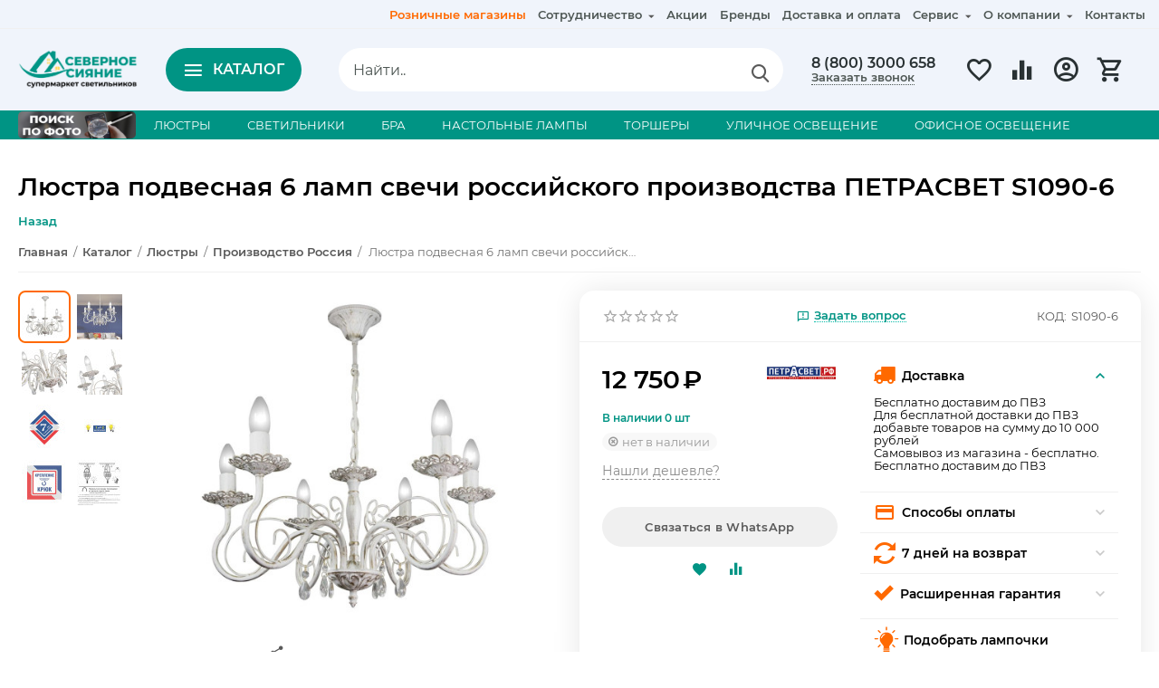

--- FILE ---
content_type: text/html; charset=utf-8
request_url: https://sev-sianie.ru/lyustry/podvesnye/lyustra-podvesnaya-6-lamp-svechi-rossiyskogo-proizvodstva-petrasvet-s1090-6/
body_size: 73636
content:

<!DOCTYPE html>
<html 

    lang="ru"
    dir="ltr"
    class=""
>
<head>
<title>Люстра подвесная 6 ламп свечи российского производства ПЕТРАСВЕТ S1090-6 – купить по цене 12750 руб. – Северное сияние</title>

<base href="https://sev-sianie.ru/" />
<meta http-equiv="Content-Type" content="text/html; charset=utf-8" data-ca-mode="" />
<meta name="viewport" content="initial-scale=1.0, width=device-width" />

<meta name="description" content="Люстра подвесная 6 ламп свечи российского производства ПЕТРАСВЕТ S1090-6 – купить за 12750 руб. в официальном интернет-магазине Северное сияние. Доставка по России. Гарантия. ☎ 8 (800) 3000 658" />



    <meta name="keywords" content="Люстра подвесная 6 ламп свечи российского производства ПЕТРАСВЕТ S1090-6" />


<meta name="format-detection" content="telephone=no">
<meta name="yandex-verification" content="29d6ecfbc4c369ac" />
<meta name="google-site-verification" content="NJsJAOfqtAAWRg619-_vUQrN7ttlGHi0Mq6B2SPgWsI" />


            <link rel="canonical" href="https://sev-sianie.ru/lyustry/podvesnye/lyustra-podvesnaya-6-lamp-svechi-rossiyskogo-proizvodstva-petrasvet-s1090-6/" />
            



    <!-- Inline script moved to the bottom of the page -->
    <meta property="og:type" content="website" />
<meta property="og:locale" content="ru_RU" />
<meta property="og:title" content="Люстра подвесная 6 ламп свечи российского производства ПЕТРАСВЕТ S1090-6 – купить по цене 12750 руб. – Северное сияние" />
<meta property="og:description" content="Люстра подвесная 6 ламп свечи российского производства ПЕТРАСВЕТ S1090-6 – купить за 12750 руб. в официальном интернет-магазине Северное сияние. Доставка по России. Гарантия. ☎ 8 (800) 3000 658" />
<meta property="og:url" content="https://sev-sianie.ru/lyustry/podvesnye/lyustra-podvesnaya-6-lamp-svechi-rossiyskogo-proizvodstva-petrasvet-s1090-6/" />
    <meta property="og:image" content="https://sev-sianie.ru/images/detailed/208/S1090-6.jpg" />

<!-- Top.Mail.Ru counter -->
<script type="text/javascript">
var _tmr = window._tmr || (window._tmr = []);
_tmr.push({id: "3574829", type: "pageView", start: (new Date()).getTime()});
(function (d, w, id) {
  if (d.getElementById(id)) return;
  var ts = d.createElement("script"); ts.type = "text/javascript"; ts.async = true; ts.id = id;
  ts.src = "https://top-fwz1.mail.ru/js/code.js";
  var f = function () {var s = d.getElementsByTagName("script")[0]; s.parentNode.insertBefore(ts, s);};
  if (w.opera == "[object Opera]") { d.addEventListener("DOMContentLoaded", f, false); } else { f(); }
})(document, window, "tmr-code");
</script>
<noscript><div><img src="https://top-fwz1.mail.ru/counter?id=3574829;js=na" style="position:absolute;left:-9999px;" alt="Top.Mail.Ru" /></div></noscript>
<!-- /Top.Mail.Ru counter -->

<style>
#chatra.chatra--mobile-widget:not(.chatra--expanded) {
 bottom: 140px !important;

</style>
<!-- Chatra {literal} -->
<script>
    (function(d, w, c) {
        w.ChatraID = 'nNxtxH9fRXmWjpsCb';
        var s = d.createElement('script');
        w[c] = w[c] || function() {
            (w[c].q = w[c].q || []).push(arguments);
        };
        s.async = true;
        s.src = 'https://call.chatra.io/chatra.js';
        if (d.head) d.head.appendChild(s);
    })(document, window, 'Chatra');
</script>
<!-- /Chatra {/literal} -->


    <link href="https://sev-sianie.ru/images/logos/8/map-marker__2_.png" rel="shortcut icon" type="image/png" />


<link type="text/css" rel="stylesheet" href="https://sev-sianie.ru/var/cache/misc/assets/design/themes/abt__unitheme2/css/standalone.db47f01e6a499bf1a54fbc7212219231.css?1770072843" />

<!-- Inline script moved to the bottom of the page -->
<!-- Inline script moved to the bottom of the page -->

<!-- Inline script moved to the bottom of the page -->
<!-- Inline script moved to the bottom of the page -->
<!-- Inline script moved to the bottom of the page -->

</head>

<body>
    
        
        <div class="ty-tygh  " id="tygh_container">

        <div id="ajax_overlay" class="ty-ajax-overlay"></div>
<div id="ajax_loading_box" class="ty-ajax-loading-box"></div>

        <div class="cm-notification-container notification-container">
</div>

        <div class="ty-helper-container " id="tygh_main_container">
            
                 
                
<div class="tygh-top-panel clearfix">
        <div class="container-fluid  top-grid">
                                            
                                        
                <div class="container-fluid-row">
<div class="row-fluid ">        <div class="span16 top-links-grid " >
                    <div class="top-quick-links ty-float-right">
                
    

        <div class="ty-text-links-wrapper">
        <span id="sw_text_links_594" class="ty-text-links-btn cm-combination visible-phone">
            <i class="ty-icon-short-list"></i>
            <i class="ty-icon-down-micro ty-text-links-btn__arrow"></i>
        </span>
    
        <ul id="text_links_594" class="ty-text-links cm-popup-box ty-text-links_show_inline">
                            <li class="ty-text-links__item ty-level-0 colored">
                    <a class="ty-text-links__a"
                                                    href="/magazin-v-pskove/"
                                                                    >
                        Розничные магазины
                    </a>
                                    </li>
                            <li class="ty-text-links__item ty-level-0 nmbmen">
                    <a class="ty-text-links__a"
                                                    href="/categories-catalog/"
                                                                    >
                        Каталог
                    </a>
                                    </li>
                            <li class="ty-text-links__item ty-level-0 pcbmen ty-text-links__subitems">
                    <a class="ty-text-links__a"
                                                                    >
                        Сотрудничество
                    </a>
                                            
    

    
        <ul  class="ty-text-links">
                            <li class="ty-text-links__item ty-level-1">
                    <a class="ty-text-links__a"
                                                    href="https://partners-design.sev-sianie.ru/"
                                                                            target="_blank"
                                            >
                        Дизайнерам
                    </a>
                                    </li>
                            <li class="ty-text-links__item ty-level-1">
                    <a class="ty-text-links__a"
                                                    href="/stroitelyam/"
                                                                    >
                        Строителям
                    </a>
                                    </li>
                            <li class="ty-text-links__item ty-level-1">
                    <a class="ty-text-links__a"
                                                    href="/elektrikam/"
                                                                    >
                        Электрикам
                    </a>
                                    </li>
                            <li class="ty-text-links__item ty-level-1">
                    <a class="ty-text-links__a"
                                                    href="/potolochnikam/"
                                                                    >
                        Потолочникам
                    </a>
                                    </li>
                    </ul>

    
                                    </li>
                            <li class="ty-text-links__item ty-level-0 nmbmen">
                    <a class="ty-text-links__a"
                                                    href="https://sev-sianie.ru/sale/"
                                                                    >
                        Распродажа
                    </a>
                                    </li>
                            <li class="ty-text-links__item ty-level-0">
                    <a class="ty-text-links__a"
                                                    href="/promotions/"
                                                                    >
                        Акции
                    </a>
                                    </li>
                            <li class="ty-text-links__item ty-level-0">
                    <a class="ty-text-links__a"
                                                    href="/brands/"
                                                                    >
                        Бренды
                    </a>
                                    </li>
                            <li class="ty-text-links__item ty-level-0 nmbmen">
                    <a class="ty-text-links__a"
                                                    href="/kalkulyator/"
                                                                    >
                        Калькулятор освещения
                    </a>
                                    </li>
                            <li class="ty-text-links__item ty-level-0 nmbmen">
                    <a class="ty-text-links__a"
                                                    href="/poisk-lyustry-po-foto/"
                                                                    >
                        Поиск по фото
                    </a>
                                    </li>
                            <li class="ty-text-links__item ty-level-0">
                    <a class="ty-text-links__a"
                                                    href="/oplata-i-dostavka/"
                                                                    >
                        Доставка и оплата
                    </a>
                                    </li>
                            <li class="ty-text-links__item ty-level-0 ty-text-links__subitems">
                    <a class="ty-text-links__a"
                                                                    >
                        Сервис
                    </a>
                                            
    

    
        <ul  class="ty-text-links">
                            <li class="ty-text-links__item ty-level-1">
                    <a class="ty-text-links__a"
                                                    href="https://design.sev-sianie.ru/"
                                                                            target="_blank"
                                            >
                        Разработка дизайн-проекта
                    </a>
                                    </li>
                            <li class="ty-text-links__item ty-level-1 pcbmen">
                    <a class="ty-text-links__a"
                                                    href="/kalkulyator/"
                                                                    >
                        Калькулятор освещения
                    </a>
                                    </li>
                            <li class="ty-text-links__item ty-level-1 pcbmen">
                    <a class="ty-text-links__a"
                                                    href="/poisk-lyustry-po-foto/"
                                                                    >
                        Поиск по фото
                    </a>
                                    </li>
                            <li class="ty-text-links__item ty-level-1">
                    <a class="ty-text-links__a"
                                                    href="/garantiya-i-remont"
                                                                    >
                        Гарантия и ремонт
                    </a>
                                    </li>
                            <li class="ty-text-links__item ty-level-1">
                    <a class="ty-text-links__a"
                                                    href="/sborka-i-ustanovka/"
                                                                    >
                        Сборка и установка
                    </a>
                                    </li>
                            <li class="ty-text-links__item ty-level-1">
                    <a class="ty-text-links__a"
                                                    href="/vozvrat-i-obmen/"
                                                                    >
                        Возврат и обмен
                    </a>
                                    </li>
                            <li class="ty-text-links__item ty-level-1">
                    <a class="ty-text-links__a"
                                                    href="/diskontnaya-programma/"
                                                                    >
                        Дисконтная программа
                    </a>
                                    </li>
                            <li class="ty-text-links__item ty-level-1">
                    <a class="ty-text-links__a"
                                                    href="/gift-certificates/"
                                                                    >
                        Подарочные сертификаты
                    </a>
                                    </li>
                    </ul>

    
                                    </li>
                            <li class="ty-text-links__item ty-level-0 ty-text-links__subitems">
                    <a class="ty-text-links__a"
                                                                    >
                        О компании
                    </a>
                                            
    

    
        <ul  class="ty-text-links">
                            <li class="ty-text-links__item ty-level-1">
                    <a class="ty-text-links__a"
                                                    href="/o-kompanii/"
                                                                    >
                        О нас
                    </a>
                                    </li>
                            <li class="ty-text-links__item ty-level-1">
                    <a class="ty-text-links__a"
                                                    href="/blog/"
                                                                    >
                        Блог
                    </a>
                                    </li>
                            <li class="ty-text-links__item ty-level-1">
                    <a class="ty-text-links__a"
                                                    href="https://sev-sianie.ru/otzyvy/?thread_id=26"
                                                                    >
                        Отзывы
                    </a>
                                    </li>
                            <li class="ty-text-links__item ty-level-1">
                    <a class="ty-text-links__a"
                                                    href="/vakansii/"
                                                                    >
                        Вакансии
                    </a>
                                    </li>
                    </ul>

    
                                    </li>
                            <li class="ty-text-links__item ty-level-0 pcbmen">
                    <a class="ty-text-links__a"
                                                    href="/kontakty/"
                                                                    >
                        Контакты
                    </a>
                                    </li>
                            <li class="ty-text-links__item ty-level-0 nmbmen ty-text-links__subitems">
                    <a class="ty-text-links__a"
                                                                    >
                        Сотрудничество
                    </a>
                                            
    

    
        <ul  class="ty-text-links">
                            <li class="ty-text-links__item ty-level-1">
                    <a class="ty-text-links__a"
                                                    href="/dizayneram/"
                                                                    >
                        Дизайнерам
                    </a>
                                    </li>
                            <li class="ty-text-links__item ty-level-1">
                    <a class="ty-text-links__a"
                                                    href="/stroitelyam/"
                                                                    >
                        Строителям
                    </a>
                                    </li>
                            <li class="ty-text-links__item ty-level-1">
                    <a class="ty-text-links__a"
                                                    href="/elektrikam/"
                                                                    >
                        Электрикам
                    </a>
                                    </li>
                            <li class="ty-text-links__item ty-level-1">
                    <a class="ty-text-links__a"
                                                    href="/potolochnikam/"
                                                                    >
                        Потолочникам
                    </a>
                                    </li>
                    </ul>

    
                                    </li>
                            <li class="ty-text-links__item ty-level-0 nmbmen">
                    <a class="ty-text-links__a"
                                                    href="/kontakty/"
                                                                    >
                        Контакты
                    </a>
                                    </li>
                    </ul>

        </div>
    
                    </div>
            </div>
</div>
    </div>
    
    </div>

</div>

<div class="tygh-header clearfix">
        <div class="container-fluid  header-grid default-header">
                                            
                                        
                                        
                                        
                                        
                                        
                <div class="container-fluid-row">
<div class="row-fluid ">        <div class="span2 top-logo-grid " >
                    <div class="top-logo ">
                <div class="ty-logo-container">
    
            <a href="https://sev-sianie.ru/" title="Интернет-магазин Северное Сияние">
        
    
<img loading=lazy  class="ty-pict  ty-logo-container__image  cm-image" id="det_img_1983598798"  src="https://sev-sianie.ru/images/logos/8/Лого_New2_черный_на_сайт.png"  />


    
            </a>
    </div>

                    </div>
            </div>

    
                                        
                
        <div class="span10 search-grid hidden-phone " >
                    <div class="hidden-phone ">
                <div class="ty-wysiwyg-content"  data-ca-live-editor-object-id="0" data-ca-live-editor-object-type=""><div class="catbtn"><i class="ut2-icon-outline-menu"></i>Каталог</div></div>
                    </div><!--fpc_exclude_8_1296-->                        <div class="top-search hidden-phone ">
                <a href="javascript:void(0);" rel="nofollow" onclick="$(this).parent().next().toggleClass('hidden');$(this).next().toggleClass('view');$(this).toggleClass('hidden');" class="ut2-btn-search"><i class="ut2-icon-search"></i></a>

<div class="ty-search-block">
    <form action="https://sev-sianie.ru/" name="search_form" method="get">
        <input type="hidden" name="match" value="all" />
        <input type="hidden" name="subcats" value="Y" />
        <input type="hidden" name="pcode_from_q" value="Y" />
        <input type="hidden" name="pshort" value="Y" />
        <input type="hidden" name="pfull" value="Y" />
        <input type="hidden" name="pname" value="Y" />
        <input type="hidden" name="pkeywords" value="Y" />
        <input type="hidden" name="search_performed" value="Y" />
        
        
<div id="live_reload_box">
    <!--live_reload_box--></div>


<div id="cp_ls_clear_search" class="cl-ls__cencel-btn" style="display: none;">
    <i class="ty-icon-cancel" data-inp-id=""></i>
</div>



        <input type="text" name="q" value="" id="search_input" title="Найти.." class="ty-search-block__input cm-hint" /><button title="Найти" class="ty-search-magnifier" type="submit"><i class="ut2-icon-search"></i></button>
<input type="hidden" name="dispatch" value="products.search" />
        
    <input type="hidden" name="security_hash" class="cm-no-hide-input" value="7790ed17cc56197453ad836dfdff5d6e" /></form>
</div>


                    </div>
            <!--end_fpc_exclude_8_1296-->
            </div>

    
                                        
                
        <div class="span4 top-phones " >
                    <div class="ty-wysiwyg-content"  data-ca-live-editor-object-id="0" data-ca-live-editor-object-type=""><div class="ut2-pn">
	<div class="ut2-pn__items">
		<a href="tel:8 (800) 3000 658">8 (800) 3000 658</a>
		<a href="tel:"></a>
	</div>
	<div class="ut2-pn__link">
		    




    
    

    <a id="opener_call_request_1298"
        class="cm-dialog-opener cm-dialog-auto-size "
         href="#"        data-ca-target-id="content_call_request_1298"
                data-ca-dialog-title="звонок"        
        rel="nofollow"
    >
                <span >Заказать звонок</span>
            </a>


<div class="hidden" id="content_call_request_1298" title="Заказать звонок">
        <div id="call_request_1298">

<form name="call_requests_form_main" id="form_call_request_1298" action="https://sev-sianie.ru/" method="post" class="cm-ajax cm-ajax-full-render cm-processing-personal-data" data-ca-processing-personal-data-without-click="true" >

<input type="hidden" name="result_ids" value="call_request_1298" />
<input type="hidden" name="return_url" value="index.php?dispatch=products.view&amp;product_id=305750" />
<input type="hidden" name="company_id" value="" />


<div class="ty-control-group">
    <label class="ty-control-group__title" for="call_data_call_request_1298_name">Ваше имя</label>
    <input id="call_data_call_request_1298_name" size="50" class="ty-input-text-full" type="text" name="call_data[name]" value="" />
</div>

<div class="ty-control-group">
    <label for="call_data_call_request_1298_phone" class="ty-control-group__title cm-mask-phone-label cm-required">Телефон</label>
    <input id="call_data_call_request_1298_phone" class="ty-input-text-full cm-mask-phone ty-inputmask-bdi" size="50" type="text" name="call_data[phone]" value="" data-enable-custom-mask="true" />
</div>


    <div class="ty-control-group">
        <label for="call_data_call_request_1298_convenient_time_from" class="ty-control-group__title">Удобное время</label>
        <bdi>
            <input id="call_data_call_request_1298_convenient_time_from" class="ty-input-text cm-cr-mask-time" size="6" type="text" name="call_data[time_from]" value="" placeholder="09:00" /> -
            <input id="call_data_call_request_1298_convenient_time_to" class="ty-input-text cm-cr-mask-time" size="6" type="text" name="call_data[time_to]" value="" placeholder="20:00" />
        </bdi>
    </div>






<div class="cm-block-add-subscribe">
</div>

<div class="buttons-container">
        
 
    <button  class="ty-btn__primary ty-btn__big cm-form-dialog-closer ty-btn ty-btn" type="submit" name="dispatch[call_requests.request]" ><span><span>Отправить</span></span></button>


</div>

<input type="hidden" name="security_hash" class="cm-no-hide-input" value="7790ed17cc56197453ad836dfdff5d6e" /></form>

<!--call_request_1298--></div>


</div>
	</div>
</div></div><!--fpc_exclude_59_1299-->                        <div class="top-buttons-grid hidden-phone ">
                
        <div class="ut2-compared-products" id="abt__ut2_compared_products">
        <a class="cm-tooltip ty-compare__a " href="https://sev-sianie.ru/compare/" rel="nofollow" title="Просмотреть Список сравнения"><i class="ut2-icon-baseline-equalizer"></i></a>
        <!--abt__ut2_compared_products--></div>

    <div class="ut2-wishlist-count nt" id="abt__ut2_wishlist_count">
        <a class="cm-tooltip ty-wishlist__a " href="https://sev-sianie.ru/wishlist/" rel="nofollow" title="Просмотреть список отложенных товаров"><i class="ut2-icon-baseline-favorite-border"></i><div class="dspnone"><i></i><div>Избранное</div></div></a>
        <!--abt__ut2_wishlist_count--></div>

                    </div>
            <!--end_fpc_exclude_59_1299--><!--fpc_exclude_64_1300-->                        <div class="ut2-top-my-account hidden-phone ">
                
<div class="ty-dropdown-box" id="account_info_1300">
    <div id="sw_dropdown_64" class="ty-dropdown-box__title cm-combination">
        <div>
            
                <a class="ac-title">
	                <i class="ut2-icon-outline-account-circle"></i>
                    <span >
											Войти
										
					<i class="ut2-icon-outline-expand_more"></i></span>
                </a>
            

        </div>
    </div>

    <div id="dropdown_64" class="cm-popup-box ty-dropdown-box__content hidden">

                <ul class="ty-account-info">
            
                            <li class="ty-account-info__item ty-dropdown-box__item"><a class="ty-account-info__a underlined" href="https://sev-sianie.ru/orders/" rel="nofollow">Заказы</a></li>
                                                        <li class="ty-account-info__item ty-dropdown-box__item"><a class="ty-account-info__a underlined" href="https://sev-sianie.ru/compare/" rel="nofollow">Список сравнения</a></li>
                            

<li class="ty-account-info__item ty-dropdown-box__item"><a class="ty-account-info__a" href="https://sev-sianie.ru/wishlist/" rel="nofollow">Избранное</a></li>
        </ul>

                    <div class="ty-account-info__orders updates-wrapper track-orders" id="track_orders_block_1300">
                <form action="https://sev-sianie.ru/" method="POST" class="cm-ajax cm-post cm-ajax-full-render" name="track_order_quick">
                    <input type="hidden" name="result_ids" value="track_orders_block_*" />
                    <input type="hidden" name="return_url" value="index.php?dispatch=products.view&amp;product_id=305750" />

                    <div class="ty-account-info__orders-txt">Отслеживание заказа</div>

                    <div class="ty-account-info__orders-input ty-control-group ty-input-append">
                        <label for="track_order_item1300" class="cm-required hidden">Отслеживание заказа</label>
                        <input type="text" size="20" class="ty-input-text cm-hint" id="track_order_item1300" name="track_data" value="Номер заказа/E-mail" />
                        <button title="Выполнить" class="ty-btn-go" type="submit"><i class="ty-btn-go__icon ty-icon-right-dir"></i></button>
<input type="hidden" name="dispatch" value="orders.track_request" />
                        
                    </div>
                <input type="hidden" name="security_hash" class="cm-no-hide-input" value="7790ed17cc56197453ad836dfdff5d6e" /></form>
                <!--track_orders_block_1300--></div>
        
        <div class="ty-account-info__buttons buttons-container">
                            <a href="https://sev-sianie.ru/login/?return_url=index.php%3Fdispatch%3Dproducts.view%26product_id%3D305750" data-ca-target-id="login_block1300" class="cm-dialog-opener cm-dialog-auto-size ty-btn ty-btn__secondary" rel="nofollow">Войти</a><a href="https://sev-sianie.ru/profiles-add/" rel="nofollow" class="ty-btn ty-btn__primary">Регистрация</a>
                <div  id="login_block1300" class="hidden" title="Войти">
                    <div class="ty-login-popup">
                        


    <div id="popup1300_login_popup_form_container">
            <form name="popup1300_form" action="https://sev-sianie.ru/" method="post" class="cm-ajax cm-ajax-full-render">
                    <input type="hidden" name="result_ids" value="popup1300_login_popup_form_container" />
            <input type="hidden" name="login_block_id" value="popup1300" />
            <input type="hidden" name="quick_login" value="1" />
        
        <input type="hidden" name="return_url" value="index.php?dispatch=products.view&amp;product_id=305750" />
        <input type="hidden" name="redirect_url" value="index.php?dispatch=products.view&amp;product_id=305750" />

        
        <div class="ty-control-group">
            <label for="login_popup1300" class="ty-login__filed-label ty-control-group__label cm-required cm-trim cm-email">E-mail</label>
            <input type="text" id="login_popup1300" name="user_login" size="30" value="" class="ty-login__input cm-focus" />
        </div>

        <div class="ty-control-group ty-password-forgot ttg 
		">
            <label for="psw_popup1300" class="ty-login__filed-label ty-control-group__label ty-password-forgot__label cm-required">Пароль</label><a href="https://sev-sianie.ru/index.php?dispatch=auth.recover_password" class="ty-password-forgot__a"  tabindex="5">Забыли пароль?</a>
            <div style="position:relative;width: 100%;overflow: hidden;">
            <input type="password" id="psw_popup1300" name="password" size="30" value="" class="ty-login__input" maxlength="32" />
            <span class="ps_eye"></span>
            </div>
        </div>
		
	

                    
            <div class="ty-login-reglink ty-center">
                <a class="ty-login-reglink__a" href="https://sev-sianie.ru/profiles-add/" rel="nofollow">Создать учетную запись</a>
            </div>
        
        

        
            
                    Войти через соцсеть:
    <p class="ty-text-center">
    <input type="hidden" name="redirect_url" value="index.php?dispatch=products.view&amp;product_id=305750" /><a class="cm-login-provider ty-hybrid-auth__icon" data-idp="1" data-provider="vkontakte"><img src="https://sev-sianie.ru/design/themes/responsive/media/images/addons/hybrid_auth/icons/flat_32x32/vkontakte.png" title="vkontakte" alt="vkontakte" /></a><a class="cm-login-provider ty-hybrid-auth__icon" data-idp="2" data-provider="yandex"><img src="https://sev-sianie.ru/design/themes/responsive/media/images/addons/hybrid_auth/icons/flat_32x32/yandex.png" title="yandex" alt="yandex" /></a>    </p>
    


            <div class="buttons-container clearfix">
                <div class="ty-float-right">
                        
 
    <button  class="ty-btn__login ty-btn__secondary ty-btn" type="submit" name="dispatch[auth.login]" ><span><span>Войти</span></span></button>


                </div>
                <div class="ty-login__remember-me">
                    <label for="remember_me_popup1300" class="ty-login__remember-me-label"><input class="checkbox" type="checkbox" name="remember_me" id="remember_me_popup1300" value="Y" />Запомнить</label>
                </div>
            </div>
        

    <input type="hidden" name="security_hash" class="cm-no-hide-input" value="7790ed17cc56197453ad836dfdff5d6e" /></form>

    <!--popup1300_login_popup_form_container--></div>

                    </div>
                </div>
                    </div>
<!--account_info_1300--></div>
</div>
                    </div>
            <!--end_fpc_exclude_64_1300--><!--fpc_exclude_9_1301-->                        <div class="ut2-top-cart-content hidden-phone ">
                
    <div class="ty-dropdown-box" id="cart_status_1301">
        <div id="sw_dropdown_1301" class="ty-dropdown-box__title cm-combination">
        <a href="https://sev-sianie.ru/cart/" class="ac-title ty-hand">
            
                                    <i class="ut2-icon-outline-cart empty"><span class="ty-minicart-count ty-hand empty">0</span></i><span>Корзина<i class="ut2-icon-outline-expand_more"></i></span>
                            

        </a>
        </div>
        <div id="dropdown_1301" class="cm-popup-box ty-dropdown-box__content ty-dropdown-box__content--cart hidden">
            
                <div class="cm-cart-content cm-cart-content-thumb cm-cart-content-delete">
                        <div class="ty-cart-items">
                                                            <div class="ty-cart-items__empty ty-center">Корзина пуста</div>
                                                        
                            
                                                        

                            
                        </div>

                                            <div class="cm-cart-buttons ty-cart-content__buttons buttons-container hidden">
                            <div class="ty-float-left">
                                <a href="https://sev-sianie.ru/cart/" rel="nofollow" class="ty-btn ty-btn__secondary">Корзина</a>
                            </div>
                                                            <div class="ty-float-right">
                                                
 

    <a href="https://sev-sianie.ru/checkout/"  class="ty-btn ty-btn__primary " ><i class="ty-icon-ok"></i><span>Оформить заказ</span></a>


                                </div>
                                                    </div>
                    
                </div>
            

        </div>
    <!--cart_status_1301--></div>


                    </div>
            <!--end_fpc_exclude_9_1301-->
            </div>
</div>
    </div>
                                        
                <div class="container-fluid-row container-fluid-row-full-width top-menu-grid hidden-phone">
<div class="row-fluid ">        <div class="span16 " >
                    <div class="menbanner hidden-phone ">
                        <div class="ty-banner__image-wrapper">
        <a href="/poisk-lyustry-po-foto/" >        
    
<img loading=lazy  class="ty-pict    cm-image" id="det_img_76675988"  src="https://sev-sianie.ru/images/promo/1271/Group_9.jpg"  />


        </a>    </div>
    
                    </div><!--fpc_exclude_382_1294-->                        <div class="mnt hidden-phone ">
                
<div class="ut2-h__menu tbm-menu ut2-m-slider"><div class="ty-menu__wrapper"><a href="javascript:void(0);" onclick="$(this).next().toggleClass('view');$(this).toggleClass('open');" class="ty-menu__menu-btn m-button"><i class="ut2-icon-outline-menu"></i></a><ul class="ty-menu__items cm-responsive-menu"><li class="ty-menu__item cm-menu-item-responsive" data-subitems-count="5" data-settings-cols="5"><a class="ty-menu__item-toggle visible-phone cm-responsive-menu-toggle"><i class="ut2-icon-outline-expand_more"></i></a><a href="/lyustry/" class="ty-menu__item-link a-first-lvl childs"><span><bdi style="max-width: 100px">ЛЮСТРЫ</bdi>
	                        </span>
	                    </a>

                                                    
			                                                <div class="ty-menu__submenu" id="topmenu_382_1294_f588412f4561b1355017b5fee5599db7">
			                                                                                            
        <div class="ty-menu__submenu-items cm-responsive-menu-submenu  with-pic clearfix" style="min-height:490px">
            <div style="min-height:490px">
                

    
    <div class="ty-menu__submenu-col" style="width:20%">
                    <div class="second-lvl" data-elem-index="0">
                
                                <div class="ty-menu__submenu-item-header">
                    <a href="javascript:void(0)" class="ty-menu__submenu-link">                        <bdi>ТИП</bdi>
                    </a>
                                    </div>
                                    <a class="ty-menu__item-toggle visible-phone cm-responsive-menu-toggle">
                        <i class="ut2-icon-outline-expand_more"></i>
                    </a>
                    <div class="ty-menu__submenu" >
                                                    <div class="ty-menu__submenu-list cm-responsive-menu-submenu" >
                                                                
                                                                                                        <div class="ty-menu__submenu-item">
                                        <a href="/lyustry/potolochnye/" class="ty-menu__submenu-link">
                                            <bdi>Потолочные
                                                                                            </bdi>
                                        </a>
                                    </div>
                                                                                                        <div class="ty-menu__submenu-item">
                                        <a href="/lyustry/podvesnye/" class="ty-menu__submenu-link">
                                            <bdi>Подвесные
                                                                                            </bdi>
                                        </a>
                                    </div>
                                                                                                        <div class="ty-menu__submenu-item">
                                        <a href="/lyustry/lyustry-na-shtange/" class="ty-menu__submenu-link">
                                            <bdi>Люстры на штанге
                                                                                            </bdi>
                                        </a>
                                    </div>
                                                                                                        <div class="ty-menu__submenu-item">
                                        <a href="/lyustry/svetodiodnye/" class="ty-menu__submenu-link">
                                            <bdi>Светодиодные
                                                                                            </bdi>
                                        </a>
                                    </div>
                                                                                                        <div class="ty-menu__submenu-item">
                                        <a href="https://sev-sianie.ru/lyustry/hrustal-lumien-hall/" class="ty-menu__submenu-link">
                                            <bdi>Хрустальные
                                                                                            </bdi>
                                        </a>
                                    </div>
                                                                                                        <div class="ty-menu__submenu-item">
                                        <a href="/lyustry/dizaynerskie/" class="ty-menu__submenu-link">
                                            <bdi>Дизайнерские
                                                                                            </bdi>
                                        </a>
                                    </div>
                                                                                                        <div class="ty-menu__submenu-item">
                                        <a href="/lyustry/bolshie-lyustry/" class="ty-menu__submenu-link">
                                            <bdi>Большие
                                                                                            </bdi>
                                        </a>
                                    </div>
                                                                                                        <div class="ty-menu__submenu-item">
                                        <a href="/lyustry/kaskadnye/" class="ty-menu__submenu-link">
                                            <bdi>Каскадные
                                                                                            </bdi>
                                        </a>
                                    </div>
                                                                                                        <div class="ty-menu__submenu-item">
                                        <a href="/lyustry/lyustry-ventilyatory/" class="ty-menu__submenu-link">
                                            <bdi>Люстры-вентиляторы
                                                                                            </bdi>
                                        </a>
                                    </div>
                                                                

                            </div>
                                                                                                                        </div>
                            </div>
            </div>
    
    <div class="ty-menu__submenu-col" style="width:20%">
                    <div class="second-lvl" data-elem-index="1">
                
                                <div class="ty-menu__submenu-item-header">
                    <a href="javascript:void(0)" class="ty-menu__submenu-link">                        <bdi>СТИЛЬ</bdi>
                    </a>
                                    </div>
                                    <a class="ty-menu__item-toggle visible-phone cm-responsive-menu-toggle">
                        <i class="ut2-icon-outline-expand_more"></i>
                    </a>
                    <div class="ty-menu__submenu" >
                                                    <div class="ty-menu__submenu-list cm-responsive-menu-submenu" >
                                                                
                                                                                                        <div class="ty-menu__submenu-item">
                                        <a href="/lyustry/art-deko/" class="ty-menu__submenu-link">
                                            <bdi>Арт-деко
                                                                                            </bdi>
                                        </a>
                                    </div>
                                                                                                        <div class="ty-menu__submenu-item">
                                        <a href="/lyustry/dizaynerskie/" class="ty-menu__submenu-link">
                                            <bdi>Дизайнерский
                                                                                            </bdi>
                                        </a>
                                    </div>
                                                                                                        <div class="ty-menu__submenu-item">
                                        <a href="/lyustry/kantri/" class="ty-menu__submenu-link">
                                            <bdi>Кантри
                                                                                            </bdi>
                                        </a>
                                    </div>
                                                                                                        <div class="ty-menu__submenu-item">
                                        <a href="/lyustry/klassika/" class="ty-menu__submenu-link">
                                            <bdi>Классика
                                                                                            </bdi>
                                        </a>
                                    </div>
                                                                                                        <div class="ty-menu__submenu-item">
                                        <a href="/lyustry/loft/" class="ty-menu__submenu-link">
                                            <bdi>Лофт
                                                                                            </bdi>
                                        </a>
                                    </div>
                                                                                                        <div class="ty-menu__submenu-item">
                                        <a href="/lyustry/minimalizm/" class="ty-menu__submenu-link">
                                            <bdi>Минимализм
                                                                                            </bdi>
                                        </a>
                                    </div>
                                                                                                        <div class="ty-menu__submenu-item">
                                        <a href="/lyustry/modern/" class="ty-menu__submenu-link">
                                            <bdi>Модерн
                                                                                            </bdi>
                                        </a>
                                    </div>
                                                                                                        <div class="ty-menu__submenu-item">
                                        <a href="/lyustry/morskoy-stil/" class="ty-menu__submenu-link">
                                            <bdi>Морской
                                                                                            </bdi>
                                        </a>
                                    </div>
                                                                                                        <div class="ty-menu__submenu-item">
                                        <a href="/lyustry/neoklassika/" class="ty-menu__submenu-link">
                                            <bdi>Неоклассика
                                                                                            </bdi>
                                        </a>
                                    </div>
                                                                                                        <div class="ty-menu__submenu-item">
                                        <a href="/lyustry/provans/" class="ty-menu__submenu-link">
                                            <bdi>Прованс
                                                                                            </bdi>
                                        </a>
                                    </div>
                                                                                                        <div class="ty-menu__submenu-item">
                                        <a href="/lyustry/retro/" class="ty-menu__submenu-link">
                                            <bdi>Ретро
                                                                                            </bdi>
                                        </a>
                                    </div>
                                                                                                        <div class="ty-menu__submenu-item">
                                        <a href="/lyustry/skandinavskie/" class="ty-menu__submenu-link">
                                            <bdi>Скандинавский
                                                                                            </bdi>
                                        </a>
                                    </div>
                                                                                                        <div class="ty-menu__submenu-item">
                                        <a href="/lyustry/sovremennye/" class="ty-menu__submenu-link">
                                            <bdi>Современный
                                                                                            </bdi>
                                        </a>
                                    </div>
                                                                                                        <div class="ty-menu__submenu-item">
                                        <a href="/lyustry/tiffani/" class="ty-menu__submenu-link">
                                            <bdi>Тиффани
                                                                                            </bdi>
                                        </a>
                                    </div>
                                                                                                        <div class="ty-menu__submenu-item">
                                        <a href="/lyustry/floristika/" class="ty-menu__submenu-link">
                                            <bdi>Флористика
                                                                                            </bdi>
                                        </a>
                                    </div>
                                                                                                        <div class="ty-menu__submenu-item">
                                        <a href="/lyustry/hi-tech/" class="ty-menu__submenu-link">
                                            <bdi>Хай-тек
                                                                                            </bdi>
                                        </a>
                                    </div>
                                                                

                            </div>
                                                                                                                        </div>
                            </div>
            </div>
    
    <div class="ty-menu__submenu-col" style="width:20%">
                    <div class="second-lvl" data-elem-index="2">
                
                                <div class="ty-menu__submenu-item-header">
                    <a href="javascript:void(0)" class="ty-menu__submenu-link">                        <bdi>ЦВЕТ</bdi>
                    </a>
                                    </div>
                                    <a class="ty-menu__item-toggle visible-phone cm-responsive-menu-toggle">
                        <i class="ut2-icon-outline-expand_more"></i>
                    </a>
                    <div class="ty-menu__submenu" >
                                                    <div class="ty-menu__submenu-list cm-responsive-menu-submenu" >
                                                                
                                                                                                        <div class="ty-menu__submenu-item">
                                        <a href="/lyustry/antichnaya-bronza/" class="ty-menu__submenu-link">
                                            <bdi>Античная бронза
                                                                                            </bdi>
                                        </a>
                                    </div>
                                                                                                        <div class="ty-menu__submenu-item">
                                        <a href="/lyustry/belye/" class="ty-menu__submenu-link">
                                            <bdi>Белые
                                                                                            </bdi>
                                        </a>
                                    </div>
                                                                                                        <div class="ty-menu__submenu-item">
                                        <a href="/lyustry/bronza/" class="ty-menu__submenu-link">
                                            <bdi>Бронза
                                                                                            </bdi>
                                        </a>
                                    </div>
                                                                                                        <div class="ty-menu__submenu-item">
                                        <a href="/lyustry/golubye/" class="ty-menu__submenu-link">
                                            <bdi>Голубые
                                                                                            </bdi>
                                        </a>
                                    </div>
                                                                                                        <div class="ty-menu__submenu-item">
                                        <a href="/lyustry/zheltye/" class="ty-menu__submenu-link">
                                            <bdi>Желтые
                                                                                            </bdi>
                                        </a>
                                    </div>
                                                                                                        <div class="ty-menu__submenu-item">
                                        <a href="/lyustry/zelenye/" class="ty-menu__submenu-link">
                                            <bdi>Зеленые
                                                                                            </bdi>
                                        </a>
                                    </div>
                                                                                                        <div class="ty-menu__submenu-item">
                                        <a href="/lyustry/zolotye/" class="ty-menu__submenu-link">
                                            <bdi>Золото
                                                                                            </bdi>
                                        </a>
                                    </div>
                                                                                                        <div class="ty-menu__submenu-item">
                                        <a href="/lyustry/krasnye/" class="ty-menu__submenu-link">
                                            <bdi>Красные
                                                                                            </bdi>
                                        </a>
                                    </div>
                                                                                                        <div class="ty-menu__submenu-item">
                                        <a href="/lyustry/korichnevye/" class="ty-menu__submenu-link">
                                            <bdi>Коричневые
                                                                                            </bdi>
                                        </a>
                                    </div>
                                                                                                        <div class="ty-menu__submenu-item">
                                        <a href="/lyustry/oranzhevye/" class="ty-menu__submenu-link">
                                            <bdi>Оранжевые
                                                                                            </bdi>
                                        </a>
                                    </div>
                                                                                                        <div class="ty-menu__submenu-item">
                                        <a href="/lyustry/raznocvetnye/" class="ty-menu__submenu-link">
                                            <bdi>Разноцветные
                                                                                            </bdi>
                                        </a>
                                    </div>
                                                                                                        <div class="ty-menu__submenu-item">
                                        <a href="/lyustry/rozovye/" class="ty-menu__submenu-link">
                                            <bdi>Розовые
                                                                                            </bdi>
                                        </a>
                                    </div>
                                                                                                        <div class="ty-menu__submenu-item">
                                        <a href="/lyustry/serye/" class="ty-menu__submenu-link">
                                            <bdi>Серые
                                                                                            </bdi>
                                        </a>
                                    </div>
                                                                                                        <div class="ty-menu__submenu-item">
                                        <a href="/lyustry/sinie/" class="ty-menu__submenu-link">
                                            <bdi>Синие
                                                                                            </bdi>
                                        </a>
                                    </div>
                                                                                                        <div class="ty-menu__submenu-item">
                                        <a href="/lyustry/hrom/" class="ty-menu__submenu-link">
                                            <bdi>Хром
                                                                                            </bdi>
                                        </a>
                                    </div>
                                                                                                        <div class="ty-menu__submenu-item">
                                        <a href="/lyustry/chernye/" class="ty-menu__submenu-link">
                                            <bdi>Черные
                                                                                            </bdi>
                                        </a>
                                    </div>
                                                                

                            </div>
                                                                                                                        </div>
                            </div>
            </div>
    
    <div class="ty-menu__submenu-col" style="width:20%">
                    <div class="second-lvl" data-elem-index="3">
                
                                <div class="ty-menu__submenu-item-header">
                    <a href="javascript:void(0)" class="ty-menu__submenu-link">                        <bdi>МАТЕРИАЛ</bdi>
                    </a>
                                    </div>
                                    <a class="ty-menu__item-toggle visible-phone cm-responsive-menu-toggle">
                        <i class="ut2-icon-outline-expand_more"></i>
                    </a>
                    <div class="ty-menu__submenu" >
                                                    <div class="ty-menu__submenu-list cm-responsive-menu-submenu" >
                                                                
                                                                                                        <div class="ty-menu__submenu-item">
                                        <a href="/lyustry/derevyannye/" class="ty-menu__submenu-link">
                                            <bdi>Дерево
                                                                                            </bdi>
                                        </a>
                                    </div>
                                                                                                        <div class="ty-menu__submenu-item">
                                        <a href="/lyustry/keramicheskie/" class="ty-menu__submenu-link">
                                            <bdi>Керамика
                                                                                            </bdi>
                                        </a>
                                    </div>
                                                                                                        <div class="ty-menu__submenu-item">
                                        <a href="/lyustry/kozhanye/" class="ty-menu__submenu-link">
                                            <bdi>Кожа
                                                                                            </bdi>
                                        </a>
                                    </div>
                                                                                                        <div class="ty-menu__submenu-item">
                                        <a href="/lyustry/s-metallicheskimi-plafonami/" class="ty-menu__submenu-link">
                                            <bdi>Металл
                                                                                            </bdi>
                                        </a>
                                    </div>
                                                                                                        <div class="ty-menu__submenu-item">
                                        <a href="/lyustry/plastikovye/" class="ty-menu__submenu-link">
                                            <bdi>Пластик
                                                                                            </bdi>
                                        </a>
                                    </div>
                                                                                                        <div class="ty-menu__submenu-item">
                                        <a href="/lyustry/steklo/" class="ty-menu__submenu-link">
                                            <bdi>Стекло
                                                                                            </bdi>
                                        </a>
                                    </div>
                                                                                                        <div class="ty-menu__submenu-item">
                                        <a href="/lyustry/tkan/" class="ty-menu__submenu-link">
                                            <bdi>Ткань
                                                                                            </bdi>
                                        </a>
                                    </div>
                                                                                                        <div class="ty-menu__submenu-item">
                                        <a href="/lyustry/farforovye/" class="ty-menu__submenu-link">
                                            <bdi>Фарфор
                                                                                            </bdi>
                                        </a>
                                    </div>
                                                                                                        <div class="ty-menu__submenu-item">
                                        <a href="/lyustry/hrustalnye/" class="ty-menu__submenu-link">
                                            <bdi>Хрусталь
                                                                                            </bdi>
                                        </a>
                                    </div>
                                                                

                            </div>
                                                                                                                        </div>
                            </div>
            </div>
    
    <div class="ty-menu__submenu-col" style="width:20%">
                    <div class="second-lvl" data-elem-index="4">
                
                                <div class="ty-menu__submenu-item-header">
                    <a href="javascript:void(0)" class="ty-menu__submenu-link">                        <bdi>БРЕНД</bdi>
                    </a>
                                    </div>
                                    <a class="ty-menu__item-toggle visible-phone cm-responsive-menu-toggle">
                        <i class="ut2-icon-outline-expand_more"></i>
                    </a>
                    <div class="ty-menu__submenu" >
                                                    <div class="ty-menu__submenu-list cm-responsive-menu-submenu" >
                                                                
                                                                                                        <div class="ty-menu__submenu-item">
                                        <a href="/lyustry/lussole/" class="ty-menu__submenu-link">
                                            <bdi>Lussole
                                                                                            </bdi>
                                        </a>
                                    </div>
                                                                                                        <div class="ty-menu__submenu-item">
                                        <a href="/lyustry/seven-fires/" class="ty-menu__submenu-link">
                                            <bdi>Seven fires
                                                                                            </bdi>
                                        </a>
                                    </div>
                                                                                                        <div class="ty-menu__submenu-item">
                                        <a href="/lyustry/evoluce/" class="ty-menu__submenu-link">
                                            <bdi>Evoluce
                                                                                            </bdi>
                                        </a>
                                    </div>
                                                                                                        <div class="ty-menu__submenu-item">
                                        <a href="/lyustry/profit-light/" class="ty-menu__submenu-link">
                                            <bdi>Profit Light
                                                                                            </bdi>
                                        </a>
                                    </div>
                                                                                                        <div class="ty-menu__submenu-item">
                                        <a href="/lyustry/lightstar/" class="ty-menu__submenu-link">
                                            <bdi>Lightstar
                                                                                            </bdi>
                                        </a>
                                    </div>
                                                                                                        <div class="ty-menu__submenu-item">
                                        <a href="/lyustry/maytoni/" class="ty-menu__submenu-link">
                                            <bdi>Maytoni
                                                                                            </bdi>
                                        </a>
                                    </div>
                                                                                                        <div class="ty-menu__submenu-item">
                                        <a href="/lyustry/arte-lamp/" class="ty-menu__submenu-link">
                                            <bdi>Arte Lamp
                                                                                            </bdi>
                                        </a>
                                    </div>
                                                                                                        <div class="ty-menu__submenu-item">
                                        <a href="/lyustry/st-luce/" class="ty-menu__submenu-link">
                                            <bdi>ST Luce
                                                                                            </bdi>
                                        </a>
                                    </div>
                                                                                                        <div class="ty-menu__submenu-item">
                                        <a href="/lyustry/eurosvet/" class="ty-menu__submenu-link">
                                            <bdi>Eurosvet
                                                                                            </bdi>
                                        </a>
                                    </div>
                                                                                                        <div class="ty-menu__submenu-item">
                                        <a href="/lyustry/freya/" class="ty-menu__submenu-link">
                                            <bdi>Freya
                                                                                            </bdi>
                                        </a>
                                    </div>
                                                                                                        <div class="ty-menu__submenu-item">
                                        <a href="/lyustry/odeon-light/" class="ty-menu__submenu-link">
                                            <bdi>Odeon Light
                                                                                            </bdi>
                                        </a>
                                    </div>
                                                                                                        <div class="ty-menu__submenu-item">
                                        <a href="/lyustry/lumion/" class="ty-menu__submenu-link">
                                            <bdi>Lumion
                                                                                            </bdi>
                                        </a>
                                    </div>
                                                                                                        <div class="ty-menu__submenu-item">
                                        <a href="/lyustry/loft-it/" class="ty-menu__submenu-link">
                                            <bdi>Loft IT
                                                                                            </bdi>
                                        </a>
                                    </div>
                                                                                                        <div class="ty-menu__submenu-item">
                                        <a href="/lyustry/kink-light/" class="ty-menu__submenu-link">
                                            <bdi>Kink Light
                                                                                            </bdi>
                                        </a>
                                    </div>
                                                                                                        <div class="ty-menu__submenu-item">
                                        <a href="/lyustry/vitaluce/" class="ty-menu__submenu-link">
                                            <bdi>Vitaluce
                                                                                            </bdi>
                                        </a>
                                    </div>
                                                                

                            </div>
                                                                                                                        </div>
                            </div>
            </div>

    <div class="ut2-mwi-html right_top hidden-phone"><p><a href="/kalkulyator/"><img src="https://sev-sianie.ru/images/companies/1/%D1%83%D0%B7%D0%BD%D0%B0%D1%82%D1%8C%20%D0%BC%D0%BE%D1%89%D0%BD%D0%BE%D1%81%D1%82%D1%8C%20%D0%BE%D1%81%D0%B2%D0%B5%D1%89%D0%B5%D0%BD%D0%B8%D1%8F%20%283%29%20%281%29.jpg?1676648379963" alt="" width="270" height="270" /></a></p></div>


<!-- Inline script moved to the bottom of the page -->
            </div>
        </div>
    


                            
                                </div>
			                
                                            </li>
                <li class="ty-menu__item cm-menu-item-responsive" data-subitems-count="5" data-settings-cols="5"><a class="ty-menu__item-toggle visible-phone cm-responsive-menu-toggle"><i class="ut2-icon-outline-expand_more"></i></a><a href="/svetilniki/" class="ty-menu__item-link a-first-lvl childs"><span><bdi style="max-width: 100px">СВЕТИЛЬНИКИ</bdi>
	                        </span>
	                    </a>

                                                    
			                                                <div class="ty-menu__submenu" id="topmenu_382_1294_ef7ad4d2a77f9aaf1fad53af6bdf1309">
			                                                                                            
        <div class="ty-menu__submenu-items cm-responsive-menu-submenu  with-pic clearfix" style="min-height:490px">
            <div style="min-height:490px">
                

    
    <div class="ty-menu__submenu-col" style="width:20%">
                    <div class="second-lvl" data-elem-index="0">
                
                                <div class="ty-menu__submenu-item-header">
                    <a href="javascript:void(0)" class="ty-menu__submenu-link">                        <bdi>ТИП</bdi>
                    </a>
                                    </div>
                                    <a class="ty-menu__item-toggle visible-phone cm-responsive-menu-toggle">
                        <i class="ut2-icon-outline-expand_more"></i>
                    </a>
                    <div class="ty-menu__submenu" >
                                                    <div class="ty-menu__submenu-list cm-responsive-menu-submenu" >
                                                                
                                                                                                        <div class="ty-menu__submenu-item">
                                        <a href="/svetilniki/potolochnye/" class="ty-menu__submenu-link">
                                            <bdi>Потолочные
                                                                                            </bdi>
                                        </a>
                                    </div>
                                                                                                        <div class="ty-menu__submenu-item">
                                        <a href="/svetilniki/podvesnye/" class="ty-menu__submenu-link">
                                            <bdi>Подвесные
                                                                                            </bdi>
                                        </a>
                                    </div>
                                                                                                        <div class="ty-menu__submenu-item">
                                        <a href="/svetilniki/tochechnye-svetilniki/" class="ty-menu__submenu-link">
                                            <bdi>Точечные
                                                                                            </bdi>
                                        </a>
                                    </div>
                                                                                                        <div class="ty-menu__submenu-item">
                                        <a href="/svetilniki/vstraivaemye-svetilniki/" class="ty-menu__submenu-link">
                                            <bdi>Встраиваемые
                                                                                            </bdi>
                                        </a>
                                    </div>
                                                                                                        <div class="ty-menu__submenu-item">
                                        <a href="/svetilniki/nakladnye-svetilniki/" class="ty-menu__submenu-link">
                                            <bdi>Накладные
                                                                                            </bdi>
                                        </a>
                                    </div>
                                                                                                        <div class="ty-menu__submenu-item">
                                        <a href="/svetilniki/nastennye/" class="ty-menu__submenu-link">
                                            <bdi>Настенные
                                                                                            </bdi>
                                        </a>
                                    </div>
                                                                                                        <div class="ty-menu__submenu-item">
                                        <a href="/svetilniki/nastenno-potolochnye/" class="ty-menu__submenu-link">
                                            <bdi>Настенно-потолочные
                                                                                            </bdi>
                                        </a>
                                    </div>
                                                                                                        <div class="ty-menu__submenu-item">
                                        <a href="/svetilniki/nochniki/" class="ty-menu__submenu-link">
                                            <bdi>Ночники
                                                                                            </bdi>
                                        </a>
                                    </div>
                                                                                                        <div class="ty-menu__submenu-item">
                                        <a href="/svetilniki/mebelnye/" class="ty-menu__submenu-link">
                                            <bdi>Мебельные
                                                                                            </bdi>
                                        </a>
                                    </div>
                                                                                                        <div class="ty-menu__submenu-item">
                                        <a href="/svetilniki/dlya-rasteniy/" class="ty-menu__submenu-link">
                                            <bdi>Для растений
                                                                                            </bdi>
                                        </a>
                                    </div>
                                                                                                        <div class="ty-menu__submenu-item">
                                        <a href="/svetilniki/baktericidnye-svetilniki-i-obluchateli/" class="ty-menu__submenu-link">
                                            <bdi>Бактерицидные светильники и облучатели
                                                                                            </bdi>
                                        </a>
                                    </div>
                                                                

                            </div>
                                                                                                                        </div>
                            </div>
            </div>
    
    <div class="ty-menu__submenu-col" style="width:20%">
                    <div class="second-lvl" data-elem-index="1">
                
                                <div class="ty-menu__submenu-item-header">
                    <a href="javascript:void(0)" class="ty-menu__submenu-link">                        <bdi>СТИЛЬ</bdi>
                    </a>
                                    </div>
                                    <a class="ty-menu__item-toggle visible-phone cm-responsive-menu-toggle">
                        <i class="ut2-icon-outline-expand_more"></i>
                    </a>
                    <div class="ty-menu__submenu" >
                                                    <div class="ty-menu__submenu-list cm-responsive-menu-submenu" >
                                                                
                                                                                                        <div class="ty-menu__submenu-item">
                                        <a href="/svetilniki/amerikanskiy-stil/" class="ty-menu__submenu-link">
                                            <bdi>Американский
                                                                                            </bdi>
                                        </a>
                                    </div>
                                                                                                        <div class="ty-menu__submenu-item">
                                        <a href="/svetilniki/art-deko/" class="ty-menu__submenu-link">
                                            <bdi>Арт-деко
                                                                                            </bdi>
                                        </a>
                                    </div>
                                                                                                        <div class="ty-menu__submenu-item">
                                        <a href="/svetilniki/vostochnyy-stil/" class="ty-menu__submenu-link">
                                            <bdi>Восточный
                                                                                            </bdi>
                                        </a>
                                    </div>
                                                                                                        <div class="ty-menu__submenu-item">
                                        <a href="/svetilniki/dizaynerskie/" class="ty-menu__submenu-link">
                                            <bdi>Дизайнерский
                                                                                            </bdi>
                                        </a>
                                    </div>
                                                                                                        <div class="ty-menu__submenu-item">
                                        <a href="/svetilniki/zamkovyy-stil/" class="ty-menu__submenu-link">
                                            <bdi>Замковый
                                                                                            </bdi>
                                        </a>
                                    </div>
                                                                                                        <div class="ty-menu__submenu-item">
                                        <a href="/svetilniki/kantri/" class="ty-menu__submenu-link">
                                            <bdi>Кантри
                                                                                            </bdi>
                                        </a>
                                    </div>
                                                                                                        <div class="ty-menu__submenu-item">
                                        <a href="/svetilniki/klassika/" class="ty-menu__submenu-link">
                                            <bdi>Классика
                                                                                            </bdi>
                                        </a>
                                    </div>
                                                                                                        <div class="ty-menu__submenu-item">
                                        <a href="/svetilniki/loft/" class="ty-menu__submenu-link">
                                            <bdi>Лофт
                                                                                            </bdi>
                                        </a>
                                    </div>
                                                                                                        <div class="ty-menu__submenu-item">
                                        <a href="/svetilniki/minimalizm/" class="ty-menu__submenu-link">
                                            <bdi>Минимализм
                                                                                            </bdi>
                                        </a>
                                    </div>
                                                                                                        <div class="ty-menu__submenu-item">
                                        <a href="/svetilniki/modern/" class="ty-menu__submenu-link">
                                            <bdi>Модерн
                                                                                            </bdi>
                                        </a>
                                    </div>
                                                                                                        <div class="ty-menu__submenu-item">
                                        <a href="/svetilniki/morskoy-stil/" class="ty-menu__submenu-link">
                                            <bdi>Морской
                                                                                            </bdi>
                                        </a>
                                    </div>
                                                                                                        <div class="ty-menu__submenu-item">
                                        <a href="/svetilniki/neoklassika/" class="ty-menu__submenu-link">
                                            <bdi>Неоклассика
                                                                                            </bdi>
                                        </a>
                                    </div>
                                                                                                        <div class="ty-menu__submenu-item">
                                        <a href="/svetilniki/provans/" class="ty-menu__submenu-link">
                                            <bdi>Прованс
                                                                                            </bdi>
                                        </a>
                                    </div>
                                                                                                        <div class="ty-menu__submenu-item">
                                        <a href="/svetilniki/retro/" class="ty-menu__submenu-link">
                                            <bdi>Ретро
                                                                                            </bdi>
                                        </a>
                                    </div>
                                                                                                        <div class="ty-menu__submenu-item">
                                        <a href="/svetilniki/skandinavskiy-stil/" class="ty-menu__submenu-link">
                                            <bdi>Скандинавский
                                                                                            </bdi>
                                        </a>
                                    </div>
                                                                                                        <div class="ty-menu__submenu-item">
                                        <a href="/svetilniki/sovremennye/" class="ty-menu__submenu-link">
                                            <bdi>Современный
                                                                                            </bdi>
                                        </a>
                                    </div>
                                                                                                        <div class="ty-menu__submenu-item">
                                        <a href="/svetilniki/tiffani/" class="ty-menu__submenu-link">
                                            <bdi>Тиффани
                                                                                            </bdi>
                                        </a>
                                    </div>
                                                                                                        <div class="ty-menu__submenu-item">
                                        <a href="/svetilniki/floristika/" class="ty-menu__submenu-link">
                                            <bdi>Флористика
                                                                                            </bdi>
                                        </a>
                                    </div>
                                                                                                        <div class="ty-menu__submenu-item">
                                        <a href="/svetilniki/hi-tech/" class="ty-menu__submenu-link">
                                            <bdi>Хай-тек
                                                                                            </bdi>
                                        </a>
                                    </div>
                                                                                                        <div class="ty-menu__submenu-item">
                                        <a href="/svetilniki/eko/" class="ty-menu__submenu-link">
                                            <bdi>Эко
                                                                                            </bdi>
                                        </a>
                                    </div>
                                                                                                        <div class="ty-menu__submenu-item">
                                        <a href="/svetilniki/yaponskiy-stil/" class="ty-menu__submenu-link">
                                            <bdi>Японский
                                                                                            </bdi>
                                        </a>
                                    </div>
                                                                

                            </div>
                                                                                                                        </div>
                            </div>
            </div>
    
    <div class="ty-menu__submenu-col" style="width:20%">
                    <div class="second-lvl" data-elem-index="2">
                
                                <div class="ty-menu__submenu-item-header">
                    <a href="javascript:void(0)" class="ty-menu__submenu-link">                        <bdi>ЦВЕТ</bdi>
                    </a>
                                    </div>
                                    <a class="ty-menu__item-toggle visible-phone cm-responsive-menu-toggle">
                        <i class="ut2-icon-outline-expand_more"></i>
                    </a>
                    <div class="ty-menu__submenu" >
                                                    <div class="ty-menu__submenu-list cm-responsive-menu-submenu" >
                                                                
                                                                                                        <div class="ty-menu__submenu-item">
                                        <a href="/svetilniki/antichnaya-bronza/" class="ty-menu__submenu-link">
                                            <bdi>Античная бронза
                                                                                            </bdi>
                                        </a>
                                    </div>
                                                                                                        <div class="ty-menu__submenu-item">
                                        <a href="/svetilniki/bezhevyy/" class="ty-menu__submenu-link">
                                            <bdi>Бежевые
                                                                                            </bdi>
                                        </a>
                                    </div>
                                                                                                        <div class="ty-menu__submenu-item">
                                        <a href="/svetilniki/belyy/" class="ty-menu__submenu-link">
                                            <bdi>Белые
                                                                                            </bdi>
                                        </a>
                                    </div>
                                                                                                        <div class="ty-menu__submenu-item">
                                        <a href="/svetilniki/bordovyy/" class="ty-menu__submenu-link">
                                            <bdi>Бордовые
                                                                                            </bdi>
                                        </a>
                                    </div>
                                                                                                        <div class="ty-menu__submenu-item">
                                        <a href="/svetilniki/bronza/" class="ty-menu__submenu-link">
                                            <bdi>Бронза
                                                                                            </bdi>
                                        </a>
                                    </div>
                                                                                                        <div class="ty-menu__submenu-item">
                                        <a href="/svetilniki/goluboy/" class="ty-menu__submenu-link">
                                            <bdi>Голубые
                                                                                            </bdi>
                                        </a>
                                    </div>
                                                                                                        <div class="ty-menu__submenu-item">
                                        <a href="/svetilniki/zheltyy/" class="ty-menu__submenu-link">
                                            <bdi>Желтые
                                                                                            </bdi>
                                        </a>
                                    </div>
                                                                                                        <div class="ty-menu__submenu-item">
                                        <a href="/svetilniki/zelenyy/" class="ty-menu__submenu-link">
                                            <bdi>Зеленые
                                                                                            </bdi>
                                        </a>
                                    </div>
                                                                                                        <div class="ty-menu__submenu-item">
                                        <a href="/svetilniki/zoloto/" class="ty-menu__submenu-link">
                                            <bdi>Золото
                                                                                            </bdi>
                                        </a>
                                    </div>
                                                                                                        <div class="ty-menu__submenu-item">
                                        <a href="/svetilniki/korichnevyy/" class="ty-menu__submenu-link">
                                            <bdi>Коричневые
                                                                                            </bdi>
                                        </a>
                                    </div>
                                                                                                        <div class="ty-menu__submenu-item">
                                        <a href="/svetilniki/krasnyy/" class="ty-menu__submenu-link">
                                            <bdi>Красные
                                                                                            </bdi>
                                        </a>
                                    </div>
                                                                                                        <div class="ty-menu__submenu-item">
                                        <a href="/svetilniki/mramornyy/" class="ty-menu__submenu-link">
                                            <bdi>Мраморные
                                                                                            </bdi>
                                        </a>
                                    </div>
                                                                                                        <div class="ty-menu__submenu-item">
                                        <a href="/svetilniki/oranzhevyy/" class="ty-menu__submenu-link">
                                            <bdi>Оранжевые
                                                                                            </bdi>
                                        </a>
                                    </div>
                                                                                                        <div class="ty-menu__submenu-item">
                                        <a href="/svetilniki/raznocvetnyy/" class="ty-menu__submenu-link">
                                            <bdi>Разноцветные
                                                                                            </bdi>
                                        </a>
                                    </div>
                                                                                                        <div class="ty-menu__submenu-item">
                                        <a href="/svetilniki/rozovyy/" class="ty-menu__submenu-link">
                                            <bdi>Розовые
                                                                                            </bdi>
                                        </a>
                                    </div>
                                                                                                        <div class="ty-menu__submenu-item">
                                        <a href="/svetilniki/seryy/" class="ty-menu__submenu-link">
                                            <bdi>Серые
                                                                                            </bdi>
                                        </a>
                                    </div>
                                                                                                        <div class="ty-menu__submenu-item">
                                        <a href="/svetilniki/sirenevyy/" class="ty-menu__submenu-link">
                                            <bdi>Сиреневые
                                                                                            </bdi>
                                        </a>
                                    </div>
                                                                                                        <div class="ty-menu__submenu-item">
                                        <a href="/svetilniki/hrom/" class="ty-menu__submenu-link">
                                            <bdi>Хром
                                                                                            </bdi>
                                        </a>
                                    </div>
                                                                                                        <div class="ty-menu__submenu-item">
                                        <a href="/svetilniki/chernyy/" class="ty-menu__submenu-link">
                                            <bdi>Черные
                                                                                            </bdi>
                                        </a>
                                    </div>
                                                                

                            </div>
                                                                                                                        </div>
                            </div>
            </div>
    
    <div class="ty-menu__submenu-col" style="width:20%">
                    <div class="second-lvl" data-elem-index="3">
                
                                <div class="ty-menu__submenu-item-header">
                    <a href="javascript:void(0)" class="ty-menu__submenu-link">                        <bdi>МАТЕРИАЛ</bdi>
                    </a>
                                    </div>
                                    <a class="ty-menu__item-toggle visible-phone cm-responsive-menu-toggle">
                        <i class="ut2-icon-outline-expand_more"></i>
                    </a>
                    <div class="ty-menu__submenu" >
                                                    <div class="ty-menu__submenu-list cm-responsive-menu-submenu" >
                                                                
                                                                                                        <div class="ty-menu__submenu-item">
                                        <a href="/svetilniki/akril/" class="ty-menu__submenu-link">
                                            <bdi>Акрил
                                                                                            </bdi>
                                        </a>
                                    </div>
                                                                                                        <div class="ty-menu__submenu-item">
                                        <a href="/svetilniki/beton/" class="ty-menu__submenu-link">
                                            <bdi>Бетон
                                                                                            </bdi>
                                        </a>
                                    </div>
                                                                                                        <div class="ty-menu__submenu-item">
                                        <a href="/svetilniki/gips/" class="ty-menu__submenu-link">
                                            <bdi>Гипс
                                                                                            </bdi>
                                        </a>
                                    </div>
                                                                                                        <div class="ty-menu__submenu-item">
                                        <a href="/svetilniki/derevo/" class="ty-menu__submenu-link">
                                            <bdi>Дерево
                                                                                            </bdi>
                                        </a>
                                    </div>
                                                                                                        <div class="ty-menu__submenu-item">
                                        <a href="/svetilniki/kamen/" class="ty-menu__submenu-link">
                                            <bdi>Камень
                                                                                            </bdi>
                                        </a>
                                    </div>
                                                                                                        <div class="ty-menu__submenu-item">
                                        <a href="/svetilniki/keramika/" class="ty-menu__submenu-link">
                                            <bdi>Керамика
                                                                                            </bdi>
                                        </a>
                                    </div>
                                                                                                        <div class="ty-menu__submenu-item">
                                        <a href="/svetilniki/kozha/" class="ty-menu__submenu-link">
                                            <bdi>Кожа
                                                                                            </bdi>
                                        </a>
                                    </div>
                                                                                                        <div class="ty-menu__submenu-item">
                                        <a href="/svetilniki/metall/" class="ty-menu__submenu-link">
                                            <bdi>Металл
                                                                                            </bdi>
                                        </a>
                                    </div>
                                                                                                        <div class="ty-menu__submenu-item">
                                        <a href="/svetilniki/mramor/" class="ty-menu__submenu-link">
                                            <bdi>Мрамор
                                                                                            </bdi>
                                        </a>
                                    </div>
                                                                                                        <div class="ty-menu__submenu-item">
                                        <a href="/svetilniki/plastik/" class="ty-menu__submenu-link">
                                            <bdi>Пластик
                                                                                            </bdi>
                                        </a>
                                    </div>
                                                                                                        <div class="ty-menu__submenu-item">
                                        <a href="/svetilniki/steklo/" class="ty-menu__submenu-link">
                                            <bdi>Стекло
                                                                                            </bdi>
                                        </a>
                                    </div>
                                                                                                        <div class="ty-menu__submenu-item">
                                        <a href="/svetilniki/tkan/" class="ty-menu__submenu-link">
                                            <bdi>Ткань
                                                                                            </bdi>
                                        </a>
                                    </div>
                                                                                                        <div class="ty-menu__submenu-item">
                                        <a href="/svetilniki/farfor/" class="ty-menu__submenu-link">
                                            <bdi>Фарфор
                                                                                            </bdi>
                                        </a>
                                    </div>
                                                                                                        <div class="ty-menu__submenu-item">
                                        <a href="/svetilniki/hrustal/" class="ty-menu__submenu-link">
                                            <bdi>Хрусталь
                                                                                            </bdi>
                                        </a>
                                    </div>
                                                                

                            </div>
                                                                                                                        </div>
                            </div>
            </div>
    
    <div class="ty-menu__submenu-col" style="width:20%">
                    <div class="second-lvl" data-elem-index="4">
                
                                <div class="ty-menu__submenu-item-header">
                    <a href="javascript:void(0)" class="ty-menu__submenu-link">                        <bdi>БРЕНД</bdi>
                    </a>
                                    </div>
                                    <a class="ty-menu__item-toggle visible-phone cm-responsive-menu-toggle">
                        <i class="ut2-icon-outline-expand_more"></i>
                    </a>
                    <div class="ty-menu__submenu" >
                                                    <div class="ty-menu__submenu-list cm-responsive-menu-submenu" >
                                                                
                                                                                                        <div class="ty-menu__submenu-item">
                                        <a href="/svetilniki/arte-lamp/" class="ty-menu__submenu-link">
                                            <bdi>Arte Lamp
                                                                                            </bdi>
                                        </a>
                                    </div>
                                                                                                        <div class="ty-menu__submenu-item">
                                        <a href="/svetilniki/novotech/" class="ty-menu__submenu-link">
                                            <bdi>Novotech
                                                                                            </bdi>
                                        </a>
                                    </div>
                                                                                                        <div class="ty-menu__submenu-item">
                                        <a href="/svetilniki/maytoni/" class="ty-menu__submenu-link">
                                            <bdi>Maytoni
                                                                                            </bdi>
                                        </a>
                                    </div>
                                                                                                        <div class="ty-menu__submenu-item">
                                        <a href="/svetilniki/era/" class="ty-menu__submenu-link">
                                            <bdi>ЭРА
                                                                                            </bdi>
                                        </a>
                                    </div>
                                                                                                        <div class="ty-menu__submenu-item">
                                        <a href="/svetilniki/nowodvorski/" class="ty-menu__submenu-link">
                                            <bdi>Nowodvorski
                                                                                            </bdi>
                                        </a>
                                    </div>
                                                                                                        <div class="ty-menu__submenu-item">
                                        <a href="/svetilniki/feron/" class="ty-menu__submenu-link">
                                            <bdi>Feron
                                                                                            </bdi>
                                        </a>
                                    </div>
                                                                                                        <div class="ty-menu__submenu-item">
                                        <a href="/svetilniki/odeon-light/" class="ty-menu__submenu-link">
                                            <bdi>Odeon Light
                                                                                            </bdi>
                                        </a>
                                    </div>
                                                                                                        <div class="ty-menu__submenu-item">
                                        <a href="/svetilniki/eurosvet/" class="ty-menu__submenu-link">
                                            <bdi>Eurosvet
                                                                                            </bdi>
                                        </a>
                                    </div>
                                                                                                        <div class="ty-menu__submenu-item">
                                        <a href="/svetilniki/eglo/" class="ty-menu__submenu-link">
                                            <bdi>Eglo
                                                                                            </bdi>
                                        </a>
                                    </div>
                                                                                                        <div class="ty-menu__submenu-item">
                                        <a href="/svetilniki/lightstar/" class="ty-menu__submenu-link">
                                            <bdi>Lightstar
                                                                                            </bdi>
                                        </a>
                                    </div>
                                                                                                        <div class="ty-menu__submenu-item">
                                        <a href="/svetilniki/st-luce/" class="ty-menu__submenu-link">
                                            <bdi>ST Luce
                                                                                            </bdi>
                                        </a>
                                    </div>
                                                                                                        <div class="ty-menu__submenu-item">
                                        <a href="/svetilniki/elektrostandard/" class="ty-menu__submenu-link">
                                            <bdi>Elektrostandard
                                                                                            </bdi>
                                        </a>
                                    </div>
                                                                                                        <div class="ty-menu__submenu-item">
                                        <a href="/svetilniki/uniel/" class="ty-menu__submenu-link">
                                            <bdi>Uniel
                                                                                            </bdi>
                                        </a>
                                    </div>
                                                                                                        <div class="ty-menu__submenu-item">
                                        <a href="/svetilniki/sonex/" class="ty-menu__submenu-link">
                                            <bdi>Sonex
                                                                                            </bdi>
                                        </a>
                                    </div>
                                                                

                            </div>
                                                                                                                        </div>
                            </div>
            </div>

    <div class="ut2-mwi-html right_top hidden-phone"><p><a href="/kalkulyator/"><img src="https://sev-sianie.ru/images/companies/1/%D1%83%D0%B7%D0%BD%D0%B0%D1%82%D1%8C%20%D0%BC%D0%BE%D1%89%D0%BD%D0%BE%D1%81%D1%82%D1%8C%20%D0%BE%D1%81%D0%B2%D0%B5%D1%89%D0%B5%D0%BD%D0%B8%D1%8F%20%284%29.jpg?1676648410964" alt="" width="270" height="270" /></a></p></div>



            </div>
        </div>
    


                            
                                </div>
			                
                                            </li>
                <li class="ty-menu__item cm-menu-item-responsive" data-subitems-count="5" data-settings-cols="5"><a class="ty-menu__item-toggle visible-phone cm-responsive-menu-toggle"><i class="ut2-icon-outline-expand_more"></i></a><a href="/bra-i-podsvetki/" class="ty-menu__item-link a-first-lvl childs"><span><bdi style="max-width: 100px">БРА</bdi>
	                        </span>
	                    </a>

                                                    
			                                                <div class="ty-menu__submenu" id="topmenu_382_1294_f271da7a93295bfd750ddc564bb22c96">
			                                                                                            
        <div class="ty-menu__submenu-items cm-responsive-menu-submenu  clearfix" style="min-height:490px">
            <div style="min-height:490px">
                

    
    <div class="ty-menu__submenu-col" style="width:20%">
                    <div class="second-lvl" data-elem-index="0">
                
                                <div class="ty-menu__submenu-item-header">
                    <a href="javascript:void(0)" class="ty-menu__submenu-link">                        <bdi>ТИП</bdi>
                    </a>
                                    </div>
                                    <a class="ty-menu__item-toggle visible-phone cm-responsive-menu-toggle">
                        <i class="ut2-icon-outline-expand_more"></i>
                    </a>
                    <div class="ty-menu__submenu" >
                                                    <div class="ty-menu__submenu-list cm-responsive-menu-submenu" >
                                                                
                                                                                                        <div class="ty-menu__submenu-item">
                                        <a href="/bra-i-podsvetki/s-1-plafonom/" class="ty-menu__submenu-link">
                                            <bdi>С 1 плафоном
                                                                                            </bdi>
                                        </a>
                                    </div>
                                                                                                        <div class="ty-menu__submenu-item">
                                        <a href="/bra-i-podsvetki/s-2-plafonami/" class="ty-menu__submenu-link">
                                            <bdi>С 2 плафонами
                                                                                            </bdi>
                                        </a>
                                    </div>
                                                                                                        <div class="ty-menu__submenu-item">
                                        <a href="/bra-i-podsvetki/svetodiodnye/" class="ty-menu__submenu-link">
                                            <bdi>Светодиодные
                                                                                            </bdi>
                                        </a>
                                    </div>
                                                                                                        <div class="ty-menu__submenu-item">
                                        <a href="/bra-i-podsvetki/gibkie-bra/" class="ty-menu__submenu-link">
                                            <bdi>Гибкие
                                                                                            </bdi>
                                        </a>
                                    </div>
                                                                                                        <div class="ty-menu__submenu-item">
                                        <a href="/bra-i-podsvetki/podsvetka-dlya-zerkal/" class="ty-menu__submenu-link">
                                            <bdi>Подсветка для зеркал
                                                                                            </bdi>
                                        </a>
                                    </div>
                                                                                                        <div class="ty-menu__submenu-item">
                                        <a href="/bra-i-podsvetki/podsvetka-dlya-kartin/" class="ty-menu__submenu-link">
                                            <bdi>Подсветка для картин
                                                                                            </bdi>
                                        </a>
                                    </div>
                                                                                                        <div class="ty-menu__submenu-item">
                                        <a href="/bra-i-podsvetki/podsvetka-dlya-lestnic-i-stupeney/" class="ty-menu__submenu-link">
                                            <bdi>Подсветка для лестниц и ступеней
                                                                                            </bdi>
                                        </a>
                                    </div>
                                                                

                            </div>
                                                                                                                        </div>
                            </div>
            </div>
    
    <div class="ty-menu__submenu-col" style="width:20%">
                    <div class="second-lvl" data-elem-index="1">
                
                                <div class="ty-menu__submenu-item-header">
                    <a href="javascript:void(0)" class="ty-menu__submenu-link">                        <bdi>СТИЛЬ</bdi>
                    </a>
                                    </div>
                                    <a class="ty-menu__item-toggle visible-phone cm-responsive-menu-toggle">
                        <i class="ut2-icon-outline-expand_more"></i>
                    </a>
                    <div class="ty-menu__submenu" >
                                                    <div class="ty-menu__submenu-list cm-responsive-menu-submenu" >
                                                                
                                                                                                        <div class="ty-menu__submenu-item">
                                        <a href="/bra-i-podsvetki/amerikanskiy/" class="ty-menu__submenu-link">
                                            <bdi>Американский
                                                                                            </bdi>
                                        </a>
                                    </div>
                                                                                                        <div class="ty-menu__submenu-item">
                                        <a href="/bra-i-podsvetki/art-deko/" class="ty-menu__submenu-link">
                                            <bdi>Арт-деко
                                                                                            </bdi>
                                        </a>
                                    </div>
                                                                                                        <div class="ty-menu__submenu-item">
                                        <a href="/bra-i-podsvetki/vostochnyy-stil/" class="ty-menu__submenu-link">
                                            <bdi>Восточный
                                                                                            </bdi>
                                        </a>
                                    </div>
                                                                                                        <div class="ty-menu__submenu-item">
                                        <a href="/bra-i-podsvetki/dizaynerskie/" class="ty-menu__submenu-link">
                                            <bdi>Дизайнерский
                                                                                            </bdi>
                                        </a>
                                    </div>
                                                                                                        <div class="ty-menu__submenu-item">
                                        <a href="/bra-i-podsvetki/zamkovyy-stil/" class="ty-menu__submenu-link">
                                            <bdi>Замковый
                                                                                            </bdi>
                                        </a>
                                    </div>
                                                                                                        <div class="ty-menu__submenu-item">
                                        <a href="/bra-i-podsvetki/kantri/" class="ty-menu__submenu-link">
                                            <bdi>Кантри
                                                                                            </bdi>
                                        </a>
                                    </div>
                                                                                                        <div class="ty-menu__submenu-item">
                                        <a href="/bra-i-podsvetki/klassika/" class="ty-menu__submenu-link">
                                            <bdi>Классика
                                                                                            </bdi>
                                        </a>
                                    </div>
                                                                                                        <div class="ty-menu__submenu-item">
                                        <a href="/bra-i-podsvetki/loft/" class="ty-menu__submenu-link">
                                            <bdi>Лофт
                                                                                            </bdi>
                                        </a>
                                    </div>
                                                                                                        <div class="ty-menu__submenu-item">
                                        <a href="/bra-i-podsvetki/minimalizm/" class="ty-menu__submenu-link">
                                            <bdi>Минимализм
                                                                                            </bdi>
                                        </a>
                                    </div>
                                                                                                        <div class="ty-menu__submenu-item">
                                        <a href="/bra-i-podsvetki/modern/" class="ty-menu__submenu-link">
                                            <bdi>Модерн
                                                                                            </bdi>
                                        </a>
                                    </div>
                                                                                                        <div class="ty-menu__submenu-item">
                                        <a href="/bra-i-podsvetki/morskoy-stil/" class="ty-menu__submenu-link">
                                            <bdi>Морской
                                                                                            </bdi>
                                        </a>
                                    </div>
                                                                                                        <div class="ty-menu__submenu-item">
                                        <a href="/bra-i-podsvetki/neoklassika/" class="ty-menu__submenu-link">
                                            <bdi>Неоклассика
                                                                                            </bdi>
                                        </a>
                                    </div>
                                                                                                        <div class="ty-menu__submenu-item">
                                        <a href="/bra-i-podsvetki/provans/" class="ty-menu__submenu-link">
                                            <bdi>Прованс
                                                                                            </bdi>
                                        </a>
                                    </div>
                                                                                                        <div class="ty-menu__submenu-item">
                                        <a href="/bra-i-podsvetki/retro/" class="ty-menu__submenu-link">
                                            <bdi>Ретро
                                                                                            </bdi>
                                        </a>
                                    </div>
                                                                                                        <div class="ty-menu__submenu-item">
                                        <a href="/bra-i-podsvetki/skandinavskiy-stil/" class="ty-menu__submenu-link">
                                            <bdi>Скандинавский
                                                                                            </bdi>
                                        </a>
                                    </div>
                                                                                                        <div class="ty-menu__submenu-item">
                                        <a href="/bra-i-podsvetki/sovremennye/" class="ty-menu__submenu-link">
                                            <bdi>Современный
                                                                                            </bdi>
                                        </a>
                                    </div>
                                                                                                        <div class="ty-menu__submenu-item">
                                        <a href="/bra-i-podsvetki/tiffani/" class="ty-menu__submenu-link">
                                            <bdi>Тиффани
                                                                                            </bdi>
                                        </a>
                                    </div>
                                                                                                        <div class="ty-menu__submenu-item">
                                        <a href="/bra-i-podsvetki/floristika/" class="ty-menu__submenu-link">
                                            <bdi>Флористика
                                                                                            </bdi>
                                        </a>
                                    </div>
                                                                                                        <div class="ty-menu__submenu-item">
                                        <a href="/bra-i-podsvetki/hay-tek/" class="ty-menu__submenu-link">
                                            <bdi>Хай-тек
                                                                                            </bdi>
                                        </a>
                                    </div>
                                                                                                        <div class="ty-menu__submenu-item">
                                        <a href="/bra-i-podsvetki/eko/" class="ty-menu__submenu-link">
                                            <bdi>Эко
                                                                                            </bdi>
                                        </a>
                                    </div>
                                                                                                        <div class="ty-menu__submenu-item">
                                        <a href="/bra-i-podsvetki/yaponskiy-stil/" class="ty-menu__submenu-link">
                                            <bdi>Японский
                                                                                            </bdi>
                                        </a>
                                    </div>
                                                                

                            </div>
                                                                                                                        </div>
                            </div>
            </div>
    
    <div class="ty-menu__submenu-col" style="width:20%">
                    <div class="second-lvl" data-elem-index="2">
                
                                <div class="ty-menu__submenu-item-header">
                    <a href="javascript:void(0)" class="ty-menu__submenu-link">                        <bdi>ЦВЕТ</bdi>
                    </a>
                                    </div>
                                    <a class="ty-menu__item-toggle visible-phone cm-responsive-menu-toggle">
                        <i class="ut2-icon-outline-expand_more"></i>
                    </a>
                    <div class="ty-menu__submenu" >
                                                    <div class="ty-menu__submenu-list cm-responsive-menu-submenu" >
                                                                
                                                                                                        <div class="ty-menu__submenu-item">
                                        <a href="/bra-i-podsvetki/antichnaya-bronza/" class="ty-menu__submenu-link">
                                            <bdi>Античная бронза
                                                                                            </bdi>
                                        </a>
                                    </div>
                                                                                                        <div class="ty-menu__submenu-item">
                                        <a href="/bra-i-podsvetki/bezhevye/" class="ty-menu__submenu-link">
                                            <bdi>Бежевые
                                                                                            </bdi>
                                        </a>
                                    </div>
                                                                                                        <div class="ty-menu__submenu-item">
                                        <a href="/bra-i-podsvetki/belye/" class="ty-menu__submenu-link">
                                            <bdi>Белые
                                                                                            </bdi>
                                        </a>
                                    </div>
                                                                                                        <div class="ty-menu__submenu-item">
                                        <a href="/bra-i-podsvetki/bronza/" class="ty-menu__submenu-link">
                                            <bdi>Бронза
                                                                                            </bdi>
                                        </a>
                                    </div>
                                                                                                        <div class="ty-menu__submenu-item">
                                        <a href="/bra-i-podsvetki/golubye/" class="ty-menu__submenu-link">
                                            <bdi>Голубые
                                                                                            </bdi>
                                        </a>
                                    </div>
                                                                                                        <div class="ty-menu__submenu-item">
                                        <a href="/bra-i-podsvetki/zheltye/" class="ty-menu__submenu-link">
                                            <bdi>Желтые
                                                                                            </bdi>
                                        </a>
                                    </div>
                                                                                                        <div class="ty-menu__submenu-item">
                                        <a href="/bra-i-podsvetki/zelenye/" class="ty-menu__submenu-link">
                                            <bdi>Зеленые
                                                                                            </bdi>
                                        </a>
                                    </div>
                                                                                                        <div class="ty-menu__submenu-item">
                                        <a href="/bra-i-podsvetki/zolotye/" class="ty-menu__submenu-link">
                                            <bdi>Золото
                                                                                            </bdi>
                                        </a>
                                    </div>
                                                                                                        <div class="ty-menu__submenu-item">
                                        <a href="/bra-i-podsvetki/krasnye/" class="ty-menu__submenu-link">
                                            <bdi>Красные
                                                                                            </bdi>
                                        </a>
                                    </div>
                                                                                                        <div class="ty-menu__submenu-item">
                                        <a href="/bra-i-podsvetki/korichnevye/" class="ty-menu__submenu-link">
                                            <bdi>Коричневые
                                                                                            </bdi>
                                        </a>
                                    </div>
                                                                                                        <div class="ty-menu__submenu-item">
                                        <a href="/bra-i-podsvetki/raznocvetnye/" class="ty-menu__submenu-link">
                                            <bdi>Разноцветные
                                                                                            </bdi>
                                        </a>
                                    </div>
                                                                                                        <div class="ty-menu__submenu-item">
                                        <a href="/bra-i-podsvetki/serye/" class="ty-menu__submenu-link">
                                            <bdi>Серые
                                                                                            </bdi>
                                        </a>
                                    </div>
                                                                                                        <div class="ty-menu__submenu-item">
                                        <a href="/bra-i-podsvetki/sinie/" class="ty-menu__submenu-link">
                                            <bdi>Синие
                                                                                            </bdi>
                                        </a>
                                    </div>
                                                                                                        <div class="ty-menu__submenu-item">
                                        <a href="/bra-i-podsvetki/hrom/" class="ty-menu__submenu-link">
                                            <bdi>Хром
                                                                                            </bdi>
                                        </a>
                                    </div>
                                                                                                        <div class="ty-menu__submenu-item">
                                        <a href="/bra-i-podsvetki/chernye/" class="ty-menu__submenu-link">
                                            <bdi>Черные
                                                                                            </bdi>
                                        </a>
                                    </div>
                                                                

                            </div>
                                                                                                                        </div>
                            </div>
            </div>
    
    <div class="ty-menu__submenu-col" style="width:20%">
                    <div class="second-lvl" data-elem-index="3">
                
                                <div class="ty-menu__submenu-item-header">
                    <a href="javascript:void(0)" class="ty-menu__submenu-link">                        <bdi>МАТЕРИАЛ</bdi>
                    </a>
                                    </div>
                                    <a class="ty-menu__item-toggle visible-phone cm-responsive-menu-toggle">
                        <i class="ut2-icon-outline-expand_more"></i>
                    </a>
                    <div class="ty-menu__submenu" >
                                                    <div class="ty-menu__submenu-list cm-responsive-menu-submenu" >
                                                                
                                                                                                        <div class="ty-menu__submenu-item">
                                        <a href="/bra-i-podsvetki/gipsovye/" class="ty-menu__submenu-link">
                                            <bdi>Гипс
                                                                                            </bdi>
                                        </a>
                                    </div>
                                                                                                        <div class="ty-menu__submenu-item">
                                        <a href="/bra-i-podsvetki/derevyannye/" class="ty-menu__submenu-link">
                                            <bdi>Дерево
                                                                                            </bdi>
                                        </a>
                                    </div>
                                                                                                        <div class="ty-menu__submenu-item">
                                        <a href="/bra-i-podsvetki/kozhanye/" class="ty-menu__submenu-link">
                                            <bdi>Кожа
                                                                                            </bdi>
                                        </a>
                                    </div>
                                                                                                        <div class="ty-menu__submenu-item">
                                        <a href="/bra-i-podsvetki/metallicheskie/" class="ty-menu__submenu-link">
                                            <bdi>Металл
                                                                                            </bdi>
                                        </a>
                                    </div>
                                                                                                        <div class="ty-menu__submenu-item">
                                        <a href="/bra-i-podsvetki/plastikovye/" class="ty-menu__submenu-link">
                                            <bdi>Пластик
                                                                                            </bdi>
                                        </a>
                                    </div>
                                                                                                        <div class="ty-menu__submenu-item">
                                        <a href="/bra-i-podsvetki/steklo/" class="ty-menu__submenu-link">
                                            <bdi>Стекло
                                                                                            </bdi>
                                        </a>
                                    </div>
                                                                                                        <div class="ty-menu__submenu-item">
                                        <a href="/bra-i-podsvetki/tkan/" class="ty-menu__submenu-link">
                                            <bdi>Ткань
                                                                                            </bdi>
                                        </a>
                                    </div>
                                                                                                        <div class="ty-menu__submenu-item">
                                        <a href="/bra-i-podsvetki/farforovye/" class="ty-menu__submenu-link">
                                            <bdi>Фарфор
                                                                                            </bdi>
                                        </a>
                                    </div>
                                                                                                        <div class="ty-menu__submenu-item">
                                        <a href="/bra-i-podsvetki/hrustalnye/" class="ty-menu__submenu-link">
                                            <bdi>Хрусталь
                                                                                            </bdi>
                                        </a>
                                    </div>
                                                                

                            </div>
                                                                                                                        </div>
                            </div>
            </div>
    
    <div class="ty-menu__submenu-col" style="width:20%">
                    <div class="second-lvl" data-elem-index="4">
                
                                <div class="ty-menu__submenu-item-header">
                    <a href="javascript:void(0)" class="ty-menu__submenu-link">                        <bdi>БРЕНД</bdi>
                    </a>
                                    </div>
                                    <a class="ty-menu__item-toggle visible-phone cm-responsive-menu-toggle">
                        <i class="ut2-icon-outline-expand_more"></i>
                    </a>
                    <div class="ty-menu__submenu" >
                                                    <div class="ty-menu__submenu-list cm-responsive-menu-submenu" >
                                                                
                                                                                                        <div class="ty-menu__submenu-item">
                                        <a href="/bra-i-podsvetki/odeon-light/" class="ty-menu__submenu-link">
                                            <bdi>Odeon Light
                                                                                            </bdi>
                                        </a>
                                    </div>
                                                                                                        <div class="ty-menu__submenu-item">
                                        <a href="/bra-i-podsvetki/arte-lamp/" class="ty-menu__submenu-link">
                                            <bdi>Arte Lamp
                                                                                            </bdi>
                                        </a>
                                    </div>
                                                                                                        <div class="ty-menu__submenu-item">
                                        <a href="/bra-i-podsvetki/maytoni/" class="ty-menu__submenu-link">
                                            <bdi>Maytoni
                                                                                            </bdi>
                                        </a>
                                    </div>
                                                                                                        <div class="ty-menu__submenu-item">
                                        <a href="/bra-i-podsvetki/eurosvet/" class="ty-menu__submenu-link">
                                            <bdi>Eurosvet
                                                                                            </bdi>
                                        </a>
                                    </div>
                                                                                                        <div class="ty-menu__submenu-item">
                                        <a href="/bra-i-podsvetki/bohemia-ivele/" class="ty-menu__submenu-link">
                                            <bdi>Bohemia Ivele
                                                                                            </bdi>
                                        </a>
                                    </div>
                                                                                                        <div class="ty-menu__submenu-item">
                                        <a href="/bra-i-podsvetki/lumion/" class="ty-menu__submenu-link">
                                            <bdi>Lumion
                                                                                            </bdi>
                                        </a>
                                    </div>
                                                                                                        <div class="ty-menu__submenu-item">
                                        <a href="/bra-i-podsvetki/favourite/" class="ty-menu__submenu-link">
                                            <bdi>Favourite
                                                                                            </bdi>
                                        </a>
                                    </div>
                                                                                                        <div class="ty-menu__submenu-item">
                                        <a href="/bra-i-podsvetki/freya/" class="ty-menu__submenu-link">
                                            <bdi>Freya
                                                                                            </bdi>
                                        </a>
                                    </div>
                                                                                                        <div class="ty-menu__submenu-item">
                                        <a href="u/bra-i-podsvetki/omnilux/" class="ty-menu__submenu-link">
                                            <bdi>Omnilux
                                                                                            </bdi>
                                        </a>
                                    </div>
                                                                

                            </div>
                                                                                                                        </div>
                            </div>
            </div>




            </div>
        </div>
    


                            
                                </div>
			                
                                            </li>
                <li class="ty-menu__item cm-menu-item-responsive" data-subitems-count="5" data-settings-cols="5"><a class="ty-menu__item-toggle visible-phone cm-responsive-menu-toggle"><i class="ut2-icon-outline-expand_more"></i></a><a href="/nastolnye-lampy/" class="ty-menu__item-link a-first-lvl childs"><span><bdi style="max-width: 100px">НАСТОЛЬНЫЕ ЛАМПЫ</bdi>
	                        </span>
	                    </a>

                                                    
			                                                <div class="ty-menu__submenu" id="topmenu_382_1294_315c5f55d65a533a95f9469b05ac6700">
			                                                                                            
        <div class="ty-menu__submenu-items cm-responsive-menu-submenu  clearfix" style="min-height:490px">
            <div style="min-height:490px">
                

    
    <div class="ty-menu__submenu-col" style="width:20%">
                    <div class="second-lvl" data-elem-index="0">
                
                                <div class="ty-menu__submenu-item-header">
                    <a href="javascript:void(0)" class="ty-menu__submenu-link">                        <bdi>ТИП</bdi>
                    </a>
                                    </div>
                                    <a class="ty-menu__item-toggle visible-phone cm-responsive-menu-toggle">
                        <i class="ut2-icon-outline-expand_more"></i>
                    </a>
                    <div class="ty-menu__submenu" >
                                                    <div class="ty-menu__submenu-list cm-responsive-menu-submenu" >
                                                                
                                                                                                        <div class="ty-menu__submenu-item">
                                        <a href="/nastolnye-lampy/dekorativnye/" class="ty-menu__submenu-link">
                                            <bdi>Декоративные
                                                                                            </bdi>
                                        </a>
                                    </div>
                                                                                                        <div class="ty-menu__submenu-item">
                                        <a href="/nastolnye-lampy/detskie/" class="ty-menu__submenu-link">
                                            <bdi>Детские
                                                                                            </bdi>
                                        </a>
                                    </div>
                                                                                                        <div class="ty-menu__submenu-item">
                                        <a href="/nastolnye-lampy/na-strubcine/" class="ty-menu__submenu-link">
                                            <bdi>На струбцине
                                                                                            </bdi>
                                        </a>
                                    </div>
                                                                                                        <div class="ty-menu__submenu-item">
                                        <a href="/nastolnye-lampy/na-prischepke/" class="ty-menu__submenu-link">
                                            <bdi>На прищепке
                                                                                            </bdi>
                                        </a>
                                    </div>
                                                                                                        <div class="ty-menu__submenu-item">
                                        <a href="/nastolnye-lampy/ofisnye/" class="ty-menu__submenu-link">
                                            <bdi>Офисные
                                                                                            </bdi>
                                        </a>
                                    </div>
                                                                

                            </div>
                                                                                                                        </div>
                            </div>
            </div>
    
    <div class="ty-menu__submenu-col" style="width:20%">
                    <div class="second-lvl" data-elem-index="1">
                
                                <div class="ty-menu__submenu-item-header">
                    <a href="javascript:void(0)" class="ty-menu__submenu-link">                        <bdi>СТИЛЬ</bdi>
                    </a>
                                    </div>
                                    <a class="ty-menu__item-toggle visible-phone cm-responsive-menu-toggle">
                        <i class="ut2-icon-outline-expand_more"></i>
                    </a>
                    <div class="ty-menu__submenu" >
                                                    <div class="ty-menu__submenu-list cm-responsive-menu-submenu" >
                                                                
                                                                                                        <div class="ty-menu__submenu-item">
                                        <a href="/nastolnye-lampy/amerikanskiy-stil/" class="ty-menu__submenu-link">
                                            <bdi>Американский
                                                                                            </bdi>
                                        </a>
                                    </div>
                                                                                                        <div class="ty-menu__submenu-item">
                                        <a href="/nastolnye-lampy/art-deko/" class="ty-menu__submenu-link">
                                            <bdi>Арт-деко
                                                                                            </bdi>
                                        </a>
                                    </div>
                                                                                                        <div class="ty-menu__submenu-item">
                                        <a href="/nastolnye-lampy/vostochnye/" class="ty-menu__submenu-link">
                                            <bdi>Восточный
                                                                                            </bdi>
                                        </a>
                                    </div>
                                                                                                        <div class="ty-menu__submenu-item">
                                        <a href="/nastolnye-lampy/dizaynerskie/" class="ty-menu__submenu-link">
                                            <bdi>Дизайнерский
                                                                                            </bdi>
                                        </a>
                                    </div>
                                                                                                        <div class="ty-menu__submenu-item">
                                        <a href="/nastolnye-lampy/kantri/" class="ty-menu__submenu-link">
                                            <bdi>Кантри
                                                                                            </bdi>
                                        </a>
                                    </div>
                                                                                                        <div class="ty-menu__submenu-item">
                                        <a href="/nastolnye-lampy/klassicheskie/" class="ty-menu__submenu-link">
                                            <bdi>Классика
                                                                                            </bdi>
                                        </a>
                                    </div>
                                                                                                        <div class="ty-menu__submenu-item">
                                        <a href="/nastolnye-lampy/loft/" class="ty-menu__submenu-link">
                                            <bdi>Лофт
                                                                                            </bdi>
                                        </a>
                                    </div>
                                                                                                        <div class="ty-menu__submenu-item">
                                        <a href="/nastolnye-lampy/minimalizm/" class="ty-menu__submenu-link">
                                            <bdi>Минимализм
                                                                                            </bdi>
                                        </a>
                                    </div>
                                                                                                        <div class="ty-menu__submenu-item">
                                        <a href="/nastolnye-lampy/modern/" class="ty-menu__submenu-link">
                                            <bdi>Модерн
                                                                                            </bdi>
                                        </a>
                                    </div>
                                                                                                        <div class="ty-menu__submenu-item">
                                        <a href="/nastolnye-lampy/morskie/" class="ty-menu__submenu-link">
                                            <bdi>Морской
                                                                                            </bdi>
                                        </a>
                                    </div>
                                                                                                        <div class="ty-menu__submenu-item">
                                        <a href="/nastolnye-lampy/neoklassika/" class="ty-menu__submenu-link">
                                            <bdi>Неоклассика
                                                                                            </bdi>
                                        </a>
                                    </div>
                                                                                                        <div class="ty-menu__submenu-item">
                                        <a href="/nastolnye-lampy/provans/" class="ty-menu__submenu-link">
                                            <bdi>Прованс
                                                                                            </bdi>
                                        </a>
                                    </div>
                                                                                                        <div class="ty-menu__submenu-item">
                                        <a href="/nastolnye-lampy/retro/" class="ty-menu__submenu-link">
                                            <bdi>Ретро
                                                                                            </bdi>
                                        </a>
                                    </div>
                                                                                                        <div class="ty-menu__submenu-item">
                                        <a href="/nastolnye-lampy/skandinavskie/" class="ty-menu__submenu-link">
                                            <bdi>Скандинавский
                                                                                            </bdi>
                                        </a>
                                    </div>
                                                                                                        <div class="ty-menu__submenu-item">
                                        <a href="/nastolnye-lampy/sovremennye/" class="ty-menu__submenu-link">
                                            <bdi>Современный
                                                                                            </bdi>
                                        </a>
                                    </div>
                                                                                                        <div class="ty-menu__submenu-item">
                                        <a href="/nastolnye-lampy/tiffani/" class="ty-menu__submenu-link">
                                            <bdi>Тиффани
                                                                                            </bdi>
                                        </a>
                                    </div>
                                                                                                        <div class="ty-menu__submenu-item">
                                        <a href="/nastolnye-lampy/floristika/" class="ty-menu__submenu-link">
                                            <bdi>Флористика
                                                                                            </bdi>
                                        </a>
                                    </div>
                                                                                                        <div class="ty-menu__submenu-item">
                                        <a href="/nastolnye-lampy/hi-tech/" class="ty-menu__submenu-link">
                                            <bdi>Хай-тек
                                                                                            </bdi>
                                        </a>
                                    </div>
                                                                                                        <div class="ty-menu__submenu-item">
                                        <a href="/nastolnye-lampy/yaponskiy-stil/" class="ty-menu__submenu-link">
                                            <bdi>Японский
                                                                                            </bdi>
                                        </a>
                                    </div>
                                                                

                            </div>
                                                                                                                        </div>
                            </div>
            </div>
    
    <div class="ty-menu__submenu-col" style="width:20%">
                    <div class="second-lvl" data-elem-index="2">
                
                                <div class="ty-menu__submenu-item-header">
                    <a href="javascript:void(0)" class="ty-menu__submenu-link">                        <bdi>ЦВЕТ</bdi>
                    </a>
                                    </div>
                                    <a class="ty-menu__item-toggle visible-phone cm-responsive-menu-toggle">
                        <i class="ut2-icon-outline-expand_more"></i>
                    </a>
                    <div class="ty-menu__submenu" >
                                                    <div class="ty-menu__submenu-list cm-responsive-menu-submenu" >
                                                                
                                                                                                        <div class="ty-menu__submenu-item">
                                        <a href="/nastolnye-lampy/antichnaya-bronza/" class="ty-menu__submenu-link">
                                            <bdi>Античная бронза
                                                                                            </bdi>
                                        </a>
                                    </div>
                                                                                                        <div class="ty-menu__submenu-item">
                                        <a href="/nastolnye-lampy/bezhevye/" class="ty-menu__submenu-link">
                                            <bdi>Бежевые
                                                                                            </bdi>
                                        </a>
                                    </div>
                                                                                                        <div class="ty-menu__submenu-item">
                                        <a href="/nastolnye-lampy/belye/" class="ty-menu__submenu-link">
                                            <bdi>Белые
                                                                                            </bdi>
                                        </a>
                                    </div>
                                                                                                        <div class="ty-menu__submenu-item">
                                        <a href="/nastolnye-lampy/bronza/" class="ty-menu__submenu-link">
                                            <bdi>Бронза
                                                                                            </bdi>
                                        </a>
                                    </div>
                                                                                                        <div class="ty-menu__submenu-item">
                                        <a href="/nastolnye-lampy/golubye/" class="ty-menu__submenu-link">
                                            <bdi>Голубые
                                                                                            </bdi>
                                        </a>
                                    </div>
                                                                                                        <div class="ty-menu__submenu-item">
                                        <a href="/nastolnye-lampy/zheltye/" class="ty-menu__submenu-link">
                                            <bdi>Желтые
                                                                                            </bdi>
                                        </a>
                                    </div>
                                                                                                        <div class="ty-menu__submenu-item">
                                        <a href="/nastolnye-lampy/zelenye/" class="ty-menu__submenu-link">
                                            <bdi>Зеленые
                                                                                            </bdi>
                                        </a>
                                    </div>
                                                                                                        <div class="ty-menu__submenu-item">
                                        <a href="/nastolnye-lampy/zolotye/" class="ty-menu__submenu-link">
                                            <bdi>Золото
                                                                                            </bdi>
                                        </a>
                                    </div>
                                                                                                        <div class="ty-menu__submenu-item">
                                        <a href="/nastolnye-lampy/krasnye/" class="ty-menu__submenu-link">
                                            <bdi>Красные
                                                                                            </bdi>
                                        </a>
                                    </div>
                                                                                                        <div class="ty-menu__submenu-item">
                                        <a href="/nastolnye-lampy/korichnevye/" class="ty-menu__submenu-link">
                                            <bdi>Коричневые
                                                                                            </bdi>
                                        </a>
                                    </div>
                                                                                                        <div class="ty-menu__submenu-item">
                                        <a href="/nastolnye-lampy/mednye/" class="ty-menu__submenu-link">
                                            <bdi>Медь
                                                                                            </bdi>
                                        </a>
                                    </div>
                                                                                                        <div class="ty-menu__submenu-item">
                                        <a href="/nastolnye-lampy/oranzhevye/" class="ty-menu__submenu-link">
                                            <bdi>Оранжевые
                                                                                            </bdi>
                                        </a>
                                    </div>
                                                                                                        <div class="ty-menu__submenu-item">
                                        <a href="/nastolnye-lampy/raznocvetnye/" class="ty-menu__submenu-link">
                                            <bdi>Разноцветные
                                                                                            </bdi>
                                        </a>
                                    </div>
                                                                                                        <div class="ty-menu__submenu-item">
                                        <a href="/nastolnye-lampy/rozovye/" class="ty-menu__submenu-link">
                                            <bdi>Розовые
                                                                                            </bdi>
                                        </a>
                                    </div>
                                                                                                        <div class="ty-menu__submenu-item">
                                        <a href="/nastolnye-lampy/serye/" class="ty-menu__submenu-link">
                                            <bdi>Серые
                                                                                            </bdi>
                                        </a>
                                    </div>
                                                                                                        <div class="ty-menu__submenu-item">
                                        <a href="/nastolnye-lampy/sinie/" class="ty-menu__submenu-link">
                                            <bdi>Синие
                                                                                            </bdi>
                                        </a>
                                    </div>
                                                                                                        <div class="ty-menu__submenu-item">
                                        <a href="/nastolnye-lampy/hrom/" class="ty-menu__submenu-link">
                                            <bdi>Хром
                                                                                            </bdi>
                                        </a>
                                    </div>
                                                                                                        <div class="ty-menu__submenu-item">
                                        <a href="/nastolnye-lampy/chernye/" class="ty-menu__submenu-link">
                                            <bdi>Черные
                                                                                            </bdi>
                                        </a>
                                    </div>
                                                                

                            </div>
                                                                                                                        </div>
                            </div>
            </div>
    
    <div class="ty-menu__submenu-col" style="width:20%">
                    <div class="second-lvl" data-elem-index="3">
                
                                <div class="ty-menu__submenu-item-header">
                    <a href="javascript:void(0)" class="ty-menu__submenu-link">                        <bdi>МАТЕРИАЛ</bdi>
                    </a>
                                    </div>
                                    <a class="ty-menu__item-toggle visible-phone cm-responsive-menu-toggle">
                        <i class="ut2-icon-outline-expand_more"></i>
                    </a>
                    <div class="ty-menu__submenu" >
                                                    <div class="ty-menu__submenu-list cm-responsive-menu-submenu" >
                                                                
                                                                                                        <div class="ty-menu__submenu-item">
                                        <a href="/nastolnye-lampy/derevyannye/" class="ty-menu__submenu-link">
                                            <bdi>Дерево
                                                                                            </bdi>
                                        </a>
                                    </div>
                                                                                                        <div class="ty-menu__submenu-item">
                                        <a href="/nastolnye-lampy/kamennye/" class="ty-menu__submenu-link">
                                            <bdi>Камень
                                                                                            </bdi>
                                        </a>
                                    </div>
                                                                                                        <div class="ty-menu__submenu-item">
                                        <a href="/nastolnye-lampy/keramicheskie/" class="ty-menu__submenu-link">
                                            <bdi>Керамика
                                                                                            </bdi>
                                        </a>
                                    </div>
                                                                                                        <div class="ty-menu__submenu-item">
                                        <a href="/nastolnye-lampy/kozhanye/" class="ty-menu__submenu-link">
                                            <bdi>Кожа
                                                                                            </bdi>
                                        </a>
                                    </div>
                                                                                                        <div class="ty-menu__submenu-item">
                                        <a href="/nastolnye-lampy/metallicheskie/" class="ty-menu__submenu-link">
                                            <bdi>Металл
                                                                                            </bdi>
                                        </a>
                                    </div>
                                                                                                        <div class="ty-menu__submenu-item">
                                        <a href="/nastolnye-lampy/plastikovye/" class="ty-menu__submenu-link">
                                            <bdi>Пластик
                                                                                            </bdi>
                                        </a>
                                    </div>
                                                                                                        <div class="ty-menu__submenu-item">
                                        <a href="/nastolnye-lampy/steklyannye/" class="ty-menu__submenu-link">
                                            <bdi>Стекло
                                                                                            </bdi>
                                        </a>
                                    </div>
                                                                                                        <div class="ty-menu__submenu-item">
                                        <a href="/nastolnye-lampy/tkanevye/" class="ty-menu__submenu-link">
                                            <bdi>Ткань
                                                                                            </bdi>
                                        </a>
                                    </div>
                                                                                                        <div class="ty-menu__submenu-item">
                                        <a href="/nastolnye-lampy/hrustalnye/" class="ty-menu__submenu-link">
                                            <bdi>Хрусталь
                                                                                            </bdi>
                                        </a>
                                    </div>
                                                                

                            </div>
                                                                                                                        </div>
                            </div>
            </div>
    
    <div class="ty-menu__submenu-col" style="width:20%">
                    <div class="second-lvl" data-elem-index="4">
                
                                <div class="ty-menu__submenu-item-header">
                    <a href="javascript:void(0)" class="ty-menu__submenu-link">                        <bdi>БРЕНД</bdi>
                    </a>
                                    </div>
                                    <a class="ty-menu__item-toggle visible-phone cm-responsive-menu-toggle">
                        <i class="ut2-icon-outline-expand_more"></i>
                    </a>
                    <div class="ty-menu__submenu" >
                                                    <div class="ty-menu__submenu-list cm-responsive-menu-submenu" >
                                                                
                                                                                                        <div class="ty-menu__submenu-item">
                                        <a href="/nastolnye-lampy/globo/" class="ty-menu__submenu-link">
                                            <bdi>Globo
                                                                                            </bdi>
                                        </a>
                                    </div>
                                                                                                        <div class="ty-menu__submenu-item">
                                        <a href="/nastolnye-lampy/odeon-light/" class="ty-menu__submenu-link">
                                            <bdi>Odeon Light
                                                                                            </bdi>
                                        </a>
                                    </div>
                                                                                                        <div class="ty-menu__submenu-item">
                                        <a href="/nastolnye-lampy/maytoni/" class="ty-menu__submenu-link">
                                            <bdi>Maytoni
                                                                                            </bdi>
                                        </a>
                                    </div>
                                                                                                        <div class="ty-menu__submenu-item">
                                        <a href="/nastolnye-lampy/arte-lamp/" class="ty-menu__submenu-link">
                                            <bdi>Arte Lamp
                                                                                            </bdi>
                                        </a>
                                    </div>
                                                                                                        <div class="ty-menu__submenu-item">
                                        <a href="/nastolnye-lampy/freya/" class="ty-menu__submenu-link">
                                            <bdi>Freya
                                                                                            </bdi>
                                        </a>
                                    </div>
                                                                                                        <div class="ty-menu__submenu-item">
                                        <a href="/nastolnye-lampy/era/" class="ty-menu__submenu-link">
                                            <bdi>ЭРА
                                                                                            </bdi>
                                        </a>
                                    </div>
                                                                                                        <div class="ty-menu__submenu-item">
                                        <a href="/nastolnye-lampy/eurosvet/" class="ty-menu__submenu-link">
                                            <bdi>Eurosvet
                                                                                            </bdi>
                                        </a>
                                    </div>
                                                                

                            </div>
                                                                                                                        </div>
                            </div>
            </div>




            </div>
        </div>
    


                            
                                </div>
			                
                                            </li>
                <li class="ty-menu__item cm-menu-item-responsive" data-subitems-count="5" data-settings-cols="5"><a class="ty-menu__item-toggle visible-phone cm-responsive-menu-toggle"><i class="ut2-icon-outline-expand_more"></i></a><a href="/torshery/" class="ty-menu__item-link a-first-lvl childs"><span><bdi style="max-width: 100px">ТОРШЕРЫ</bdi>
	                        </span>
	                    </a>

                                                    
			                                                <div class="ty-menu__submenu" id="topmenu_382_1294_79ea1864cd9417c0dc4d708824037c36">
			                                                                                            
        <div class="ty-menu__submenu-items cm-responsive-menu-submenu  clearfix" style="min-height:490px">
            <div style="min-height:490px">
                

    
    <div class="ty-menu__submenu-col" style="width:20%">
                    <div class="second-lvl" data-elem-index="0">
                
                                <div class="ty-menu__submenu-item-header">
                    <a href="javascript:void(0)" class="ty-menu__submenu-link">                        <bdi>ТИП</bdi>
                    </a>
                                    </div>
                                    <a class="ty-menu__item-toggle visible-phone cm-responsive-menu-toggle">
                        <i class="ut2-icon-outline-expand_more"></i>
                    </a>
                    <div class="ty-menu__submenu" >
                                                    <div class="ty-menu__submenu-list cm-responsive-menu-submenu" >
                                                                
                                                                                                        <div class="ty-menu__submenu-item">
                                        <a href="/torshery/s-1-plafonom/" class="ty-menu__submenu-link">
                                            <bdi>С 1 плафоном
                                                                                            </bdi>
                                        </a>
                                    </div>
                                                                                                        <div class="ty-menu__submenu-item">
                                        <a href="/torshery/s-2-i-bolee-plafonami/" class="ty-menu__submenu-link">
                                            <bdi>С 2 и более плафонами
                                                                                            </bdi>
                                        </a>
                                    </div>
                                                                                                        <div class="ty-menu__submenu-item">
                                        <a href="/torshery/so-stolikom/" class="ty-menu__submenu-link">
                                            <bdi>Со столиком
                                                                                            </bdi>
                                        </a>
                                    </div>
                                                                                                        <div class="ty-menu__submenu-item">
                                        <a href="/torshery/dlya-chteniya/" class="ty-menu__submenu-link">
                                            <bdi>Для чтения
                                                                                            </bdi>
                                        </a>
                                    </div>
                                                                                                        <div class="ty-menu__submenu-item">
                                        <a href="/torshery/izognutye/" class="ty-menu__submenu-link">
                                            <bdi>Изогнутые
                                                                                            </bdi>
                                        </a>
                                    </div>
                                                                                                        <div class="ty-menu__submenu-item">
                                        <a href="/torshery/na-trenoge/" class="ty-menu__submenu-link">
                                            <bdi>На треноге
                                                                                            </bdi>
                                        </a>
                                    </div>
                                                                

                            </div>
                                                                                                                        </div>
                            </div>
            </div>
    
    <div class="ty-menu__submenu-col" style="width:20%">
                    <div class="second-lvl" data-elem-index="1">
                
                                <div class="ty-menu__submenu-item-header">
                    <a href="javascript:void(0)" class="ty-menu__submenu-link">                        <bdi>СТИЛЬ</bdi>
                    </a>
                                    </div>
                                    <a class="ty-menu__item-toggle visible-phone cm-responsive-menu-toggle">
                        <i class="ut2-icon-outline-expand_more"></i>
                    </a>
                    <div class="ty-menu__submenu" >
                                                    <div class="ty-menu__submenu-list cm-responsive-menu-submenu" >
                                                                
                                                                                                        <div class="ty-menu__submenu-item">
                                        <a href="/torshery/art-deko/" class="ty-menu__submenu-link">
                                            <bdi>Арт-деко
                                                                                            </bdi>
                                        </a>
                                    </div>
                                                                                                        <div class="ty-menu__submenu-item">
                                        <a href="/torshery/vintazhnye/" class="ty-menu__submenu-link">
                                            <bdi>Винтажный
                                                                                            </bdi>
                                        </a>
                                    </div>
                                                                                                        <div class="ty-menu__submenu-item">
                                        <a href="/torshery/dizaynerskie/" class="ty-menu__submenu-link">
                                            <bdi>Дизайнерский
                                                                                            </bdi>
                                        </a>
                                    </div>
                                                                                                        <div class="ty-menu__submenu-item">
                                        <a href="/torshery/kantri/" class="ty-menu__submenu-link">
                                            <bdi>Кантри
                                                                                            </bdi>
                                        </a>
                                    </div>
                                                                                                        <div class="ty-menu__submenu-item">
                                        <a href="/torshery/klassicheskie/" class="ty-menu__submenu-link">
                                            <bdi>Классика
                                                                                            </bdi>
                                        </a>
                                    </div>
                                                                                                        <div class="ty-menu__submenu-item">
                                        <a href="/torshery/loft/" class="ty-menu__submenu-link">
                                            <bdi>Лофт
                                                                                            </bdi>
                                        </a>
                                    </div>
                                                                                                        <div class="ty-menu__submenu-item">
                                        <a href="/torshery/minimalizm/" class="ty-menu__submenu-link">
                                            <bdi>Минимализм
                                                                                            </bdi>
                                        </a>
                                    </div>
                                                                                                        <div class="ty-menu__submenu-item">
                                        <a href="/torshery/modern/" class="ty-menu__submenu-link">
                                            <bdi>Модерн
                                                                                            </bdi>
                                        </a>
                                    </div>
                                                                                                        <div class="ty-menu__submenu-item">
                                        <a href="/torshery/morskoy-stil/" class="ty-menu__submenu-link">
                                            <bdi>Морской
                                                                                            </bdi>
                                        </a>
                                    </div>
                                                                                                        <div class="ty-menu__submenu-item">
                                        <a href="/torshery/provans/" class="ty-menu__submenu-link">
                                            <bdi>Прованс
                                                                                            </bdi>
                                        </a>
                                    </div>
                                                                                                        <div class="ty-menu__submenu-item">
                                        <a href="/torshery/skandinavskie/" class="ty-menu__submenu-link">
                                            <bdi>Скандинавский
                                                                                            </bdi>
                                        </a>
                                    </div>
                                                                                                        <div class="ty-menu__submenu-item">
                                        <a href="/torshery/sovremennye/" class="ty-menu__submenu-link">
                                            <bdi>Современный
                                                                                            </bdi>
                                        </a>
                                    </div>
                                                                                                        <div class="ty-menu__submenu-item">
                                        <a href="/torshery/tiffani/" class="ty-menu__submenu-link">
                                            <bdi>Тиффани
                                                                                            </bdi>
                                        </a>
                                    </div>
                                                                                                        <div class="ty-menu__submenu-item">
                                        <a href="/torshery/floristika/" class="ty-menu__submenu-link">
                                            <bdi>Флористика
                                                                                            </bdi>
                                        </a>
                                    </div>
                                                                                                        <div class="ty-menu__submenu-item">
                                        <a href="torshery/hi-tech/" class="ty-menu__submenu-link">
                                            <bdi>Хай-тек
                                                                                            </bdi>
                                        </a>
                                    </div>
                                                                                                        <div class="ty-menu__submenu-item">
                                        <a href="/torshery/yaponskiy-stil/" class="ty-menu__submenu-link">
                                            <bdi>Японский
                                                                                            </bdi>
                                        </a>
                                    </div>
                                                                

                            </div>
                                                                                                                        </div>
                            </div>
            </div>
    
    <div class="ty-menu__submenu-col" style="width:20%">
                    <div class="second-lvl" data-elem-index="2">
                
                                <div class="ty-menu__submenu-item-header">
                    <a href="javascript:void(0)" class="ty-menu__submenu-link">                        <bdi>ЦВЕТ</bdi>
                    </a>
                                    </div>
                                    <a class="ty-menu__item-toggle visible-phone cm-responsive-menu-toggle">
                        <i class="ut2-icon-outline-expand_more"></i>
                    </a>
                    <div class="ty-menu__submenu" >
                                                    <div class="ty-menu__submenu-list cm-responsive-menu-submenu" >
                                                                
                                                                                                        <div class="ty-menu__submenu-item">
                                        <a href="/torshery/antichnaya-bronza/" class="ty-menu__submenu-link">
                                            <bdi>Античная бронза
                                                                                            </bdi>
                                        </a>
                                    </div>
                                                                                                        <div class="ty-menu__submenu-item">
                                        <a href="/torshery/bezhevye/" class="ty-menu__submenu-link">
                                            <bdi>Бежевые
                                                                                            </bdi>
                                        </a>
                                    </div>
                                                                                                        <div class="ty-menu__submenu-item">
                                        <a href="/torshery/belye/" class="ty-menu__submenu-link">
                                            <bdi>Белые
                                                                                            </bdi>
                                        </a>
                                    </div>
                                                                                                        <div class="ty-menu__submenu-item">
                                        <a href="/torshery/bronza/" class="ty-menu__submenu-link">
                                            <bdi>Бронза
                                                                                            </bdi>
                                        </a>
                                    </div>
                                                                                                        <div class="ty-menu__submenu-item">
                                        <a href="/torshery/zheltye/" class="ty-menu__submenu-link">
                                            <bdi>Желтые
                                                                                            </bdi>
                                        </a>
                                    </div>
                                                                                                        <div class="ty-menu__submenu-item">
                                        <a href="/torshery/zelenye/" class="ty-menu__submenu-link">
                                            <bdi>Зеленые
                                                                                            </bdi>
                                        </a>
                                    </div>
                                                                                                        <div class="ty-menu__submenu-item">
                                        <a href="/torshery/zolotistye/" class="ty-menu__submenu-link">
                                            <bdi>Золото
                                                                                            </bdi>
                                        </a>
                                    </div>
                                                                                                        <div class="ty-menu__submenu-item">
                                        <a href="/torshery/krasnye/" class="ty-menu__submenu-link">
                                            <bdi>Красные
                                                                                            </bdi>
                                        </a>
                                    </div>
                                                                                                        <div class="ty-menu__submenu-item">
                                        <a href="/torshery/korichnevye/" class="ty-menu__submenu-link">
                                            <bdi>Коричневые
                                                                                            </bdi>
                                        </a>
                                    </div>
                                                                                                        <div class="ty-menu__submenu-item">
                                        <a href="/torshery/raznocvetnye/" class="ty-menu__submenu-link">
                                            <bdi>Разноцветные
                                                                                            </bdi>
                                        </a>
                                    </div>
                                                                                                        <div class="ty-menu__submenu-item">
                                        <a href="/torshery/rozovye/" class="ty-menu__submenu-link">
                                            <bdi>Розовые
                                                                                            </bdi>
                                        </a>
                                    </div>
                                                                                                        <div class="ty-menu__submenu-item">
                                        <a href="/torshery/sinie/" class="ty-menu__submenu-link">
                                            <bdi>Синие
                                                                                            </bdi>
                                        </a>
                                    </div>
                                                                                                        <div class="ty-menu__submenu-item">
                                        <a href="/torshery/hromirovannye/" class="ty-menu__submenu-link">
                                            <bdi>Хром
                                                                                            </bdi>
                                        </a>
                                    </div>
                                                                                                        <div class="ty-menu__submenu-item">
                                        <a href="/torshery/chernye/" class="ty-menu__submenu-link">
                                            <bdi>Черные
                                                                                            </bdi>
                                        </a>
                                    </div>
                                                                

                            </div>
                                                                                                                        </div>
                            </div>
            </div>
    
    <div class="ty-menu__submenu-col" style="width:20%">
                    <div class="second-lvl" data-elem-index="3">
                
                                <div class="ty-menu__submenu-item-header">
                    <a href="javascript:void(0)" class="ty-menu__submenu-link">                        <bdi>МАТЕРИАЛ</bdi>
                    </a>
                                    </div>
                                    <a class="ty-menu__item-toggle visible-phone cm-responsive-menu-toggle">
                        <i class="ut2-icon-outline-expand_more"></i>
                    </a>
                    <div class="ty-menu__submenu" >
                                                    <div class="ty-menu__submenu-list cm-responsive-menu-submenu" >
                                                                
                                                                                                        <div class="ty-menu__submenu-item">
                                        <a href="/torshery/derevyannye/" class="ty-menu__submenu-link">
                                            <bdi>Дерево
                                                                                            </bdi>
                                        </a>
                                    </div>
                                                                                                        <div class="ty-menu__submenu-item">
                                        <a href="https://sev-sianie.ru/index.php?dispatch=1" class="ty-menu__submenu-link">
                                            <bdi>Кожа
                                                                                            </bdi>
                                        </a>
                                    </div>
                                                                                                        <div class="ty-menu__submenu-item">
                                        <a href="/torshery/metallicheskie/" class="ty-menu__submenu-link">
                                            <bdi>Металл
                                                                                            </bdi>
                                        </a>
                                    </div>
                                                                                                        <div class="ty-menu__submenu-item">
                                        <a href="/torshery/plastikovye/" class="ty-menu__submenu-link">
                                            <bdi>Пластик
                                                                                            </bdi>
                                        </a>
                                    </div>
                                                                                                        <div class="ty-menu__submenu-item">
                                        <a href="/torshery/steklyannye/" class="ty-menu__submenu-link">
                                            <bdi>Стекло
                                                                                            </bdi>
                                        </a>
                                    </div>
                                                                                                        <div class="ty-menu__submenu-item">
                                        <a href="/torshery/tkanevye/" class="ty-menu__submenu-link">
                                            <bdi>Ткань
                                                                                            </bdi>
                                        </a>
                                    </div>
                                                                                                        <div class="ty-menu__submenu-item">
                                        <a href="/torshery/farforovye/" class="ty-menu__submenu-link">
                                            <bdi>Фарфор
                                                                                            </bdi>
                                        </a>
                                    </div>
                                                                                                        <div class="ty-menu__submenu-item">
                                        <a href="/torshery/hrustalnye/" class="ty-menu__submenu-link">
                                            <bdi>Хрусталь
                                                                                            </bdi>
                                        </a>
                                    </div>
                                                                

                            </div>
                                                                                                                        </div>
                            </div>
            </div>
    
    <div class="ty-menu__submenu-col" style="width:20%">
                    <div class="second-lvl" data-elem-index="4">
                
                                <div class="ty-menu__submenu-item-header">
                    <a href="javascript:void(0)" class="ty-menu__submenu-link">                        <bdi>БРЕНД</bdi>
                    </a>
                                    </div>
                                    <a class="ty-menu__item-toggle visible-phone cm-responsive-menu-toggle">
                        <i class="ut2-icon-outline-expand_more"></i>
                    </a>
                    <div class="ty-menu__submenu" >
                                                    <div class="ty-menu__submenu-list cm-responsive-menu-submenu" >
                                                                
                                                                                                        <div class="ty-menu__submenu-item">
                                        <a href="/torshery/arte-lamp/" class="ty-menu__submenu-link">
                                            <bdi>Arte Lamp
                                                                                            </bdi>
                                        </a>
                                    </div>
                                                                                                        <div class="ty-menu__submenu-item">
                                        <a href="/torshery/odeon-light/" class="ty-menu__submenu-link">
                                            <bdi>Odeon Light
                                                                                            </bdi>
                                        </a>
                                    </div>
                                                                                                        <div class="ty-menu__submenu-item">
                                        <a href="/torshery/eglo/" class="ty-menu__submenu-link">
                                            <bdi>Eglo
                                                                                            </bdi>
                                        </a>
                                    </div>
                                                                                                        <div class="ty-menu__submenu-item">
                                        <a href="/torshery/maytoni/" class="ty-menu__submenu-link">
                                            <bdi>Maytoni
                                                                                            </bdi>
                                        </a>
                                    </div>
                                                                                                        <div class="ty-menu__submenu-item">
                                        <a href="/torshery/lussole/" class="ty-menu__submenu-link">
                                            <bdi>Lussole
                                                                                            </bdi>
                                        </a>
                                    </div>
                                                                                                        <div class="ty-menu__submenu-item">
                                        <a href="/torshery/globo/" class="ty-menu__submenu-link">
                                            <bdi>Globo
                                                                                            </bdi>
                                        </a>
                                    </div>
                                                                                                        <div class="ty-menu__submenu-item">
                                        <a href="/torshery/globo/" class="ty-menu__submenu-link">
                                            <bdi>Globo
                                                                                            </bdi>
                                        </a>
                                    </div>
                                                                                                        <div class="ty-menu__submenu-item">
                                        <a href="/torshery/eurosvet/" class="ty-menu__submenu-link">
                                            <bdi>Eurosvet
                                                                                            </bdi>
                                        </a>
                                    </div>
                                                                                                        <div class="ty-menu__submenu-item">
                                        <a href="/torshery/st-luce/" class="ty-menu__submenu-link">
                                            <bdi>ST Luce
                                                                                            </bdi>
                                        </a>
                                    </div>
                                                                

                            </div>
                                                                                                                        </div>
                            </div>
            </div>




            </div>
        </div>
    


                            
                                </div>
			                
                                            </li>
                <li class="ty-menu__item cm-menu-item-responsive" data-subitems-count="5" data-settings-cols="5"><a class="ty-menu__item-toggle visible-phone cm-responsive-menu-toggle"><i class="ut2-icon-outline-expand_more"></i></a><a href="/ulichnoe-osveschenie/" class="ty-menu__item-link a-first-lvl childs"><span><bdi style="max-width: 100px">УЛИЧНОЕ ОСВЕЩЕНИЕ</bdi>
	                        </span>
	                    </a>

                                                    
			                                                <div class="ty-menu__submenu" id="topmenu_382_1294_26a34cf53ce37f5996b326667fefa210">
			                                                                                            
        <div class="ty-menu__submenu-items cm-responsive-menu-submenu  clearfix" style="min-height:490px">
            <div style="min-height:490px">
                

    
    <div class="ty-menu__submenu-col" style="width:20%">
                    <div class="second-lvl" data-elem-index="0">
                
                                <div class="ty-menu__submenu-item-header">
                    <a href="javascript:void(0)" class="ty-menu__submenu-link">                        <bdi>ТИП</bdi>
                    </a>
                                    </div>
                                    <a class="ty-menu__item-toggle visible-phone cm-responsive-menu-toggle">
                        <i class="ut2-icon-outline-expand_more"></i>
                    </a>
                    <div class="ty-menu__submenu" >
                                                    <div class="ty-menu__submenu-list cm-responsive-menu-submenu" >
                                                                
                                                                                                        <div class="ty-menu__submenu-item">
                                        <a href="/ulichnoe-osveschenie/arhitekturnye/" class="ty-menu__submenu-link">
                                            <bdi>Архитектурные
                                                                                            </bdi>
                                        </a>
                                    </div>
                                                                                                        <div class="ty-menu__submenu-item">
                                        <a href="/ulichnoe-osveschenie/landshaftnye/" class="ty-menu__submenu-link">
                                            <bdi>Ландшафтные
                                                                                            </bdi>
                                        </a>
                                    </div>
                                                                                                        <div class="ty-menu__submenu-item">
                                        <a href="/ulichnoe-osveschenie/parkovye/" class="ty-menu__submenu-link">
                                            <bdi>Парковые
                                                                                            </bdi>
                                        </a>
                                    </div>
                                                                                                        <div class="ty-menu__submenu-item">
                                        <a href="/ulichnoe-osveschenie/ulichnye-nastennye/" class="ty-menu__submenu-link">
                                            <bdi>Настенные
                                                                                            </bdi>
                                        </a>
                                    </div>
                                                                                                        <div class="ty-menu__submenu-item">
                                        <a href="/ulichnoe-osveschenie/prozhektory/" class="ty-menu__submenu-link">
                                            <bdi>Прожекторы
                                                                                            </bdi>
                                        </a>
                                    </div>
                                                                                                        <div class="ty-menu__submenu-item">
                                        <a href="/ulichnoe-osveschenie/konsolnye/" class="ty-menu__submenu-link">
                                            <bdi>Консольные
                                                                                            </bdi>
                                        </a>
                                    </div>
                                                                                                        <div class="ty-menu__submenu-item">
                                        <a href="/ulichnoe-osveschenie/na-solnechnyh-batareyah/" class="ty-menu__submenu-link">
                                            <bdi>На солнечных батареях
                                                                                            </bdi>
                                        </a>
                                    </div>
                                                                                                        <div class="ty-menu__submenu-item">
                                        <a href="/ulichnoe-osveschenie/fonariki/" class="ty-menu__submenu-link">
                                            <bdi>Фонарики
                                                                                            </bdi>
                                        </a>
                                    </div>
                                                                

                            </div>
                                                                                                                        </div>
                            </div>
            </div>
    
    <div class="ty-menu__submenu-col" style="width:20%">
                    <div class="second-lvl" data-elem-index="1">
                
                                <div class="ty-menu__submenu-item-header">
                    <a href="javascript:void(0)" class="ty-menu__submenu-link">                        <bdi>СТИЛЬ</bdi>
                    </a>
                                    </div>
                                    <a class="ty-menu__item-toggle visible-phone cm-responsive-menu-toggle">
                        <i class="ut2-icon-outline-expand_more"></i>
                    </a>
                    <div class="ty-menu__submenu" >
                                                    <div class="ty-menu__submenu-list cm-responsive-menu-submenu" >
                                                                
                                                                                                        <div class="ty-menu__submenu-item">
                                        <a href="/ulichnoe-osveschenie/vostochnye/" class="ty-menu__submenu-link">
                                            <bdi>Восточный
                                                                                            </bdi>
                                        </a>
                                    </div>
                                                                                                        <div class="ty-menu__submenu-item">
                                        <a href="/ulichnoe-osveschenie/dizaynerskie/" class="ty-menu__submenu-link">
                                            <bdi>Дизайнерский
                                                                                            </bdi>
                                        </a>
                                    </div>
                                                                                                        <div class="ty-menu__submenu-item">
                                        <a href="/ulichnoe-osveschenie/zamkovye/" class="ty-menu__submenu-link">
                                            <bdi>Замковый
                                                                                            </bdi>
                                        </a>
                                    </div>
                                                                                                        <div class="ty-menu__submenu-item">
                                        <a href="/ulichnoe-osveschenie/kantri/" class="ty-menu__submenu-link">
                                            <bdi>Кантри
                                                                                            </bdi>
                                        </a>
                                    </div>
                                                                                                        <div class="ty-menu__submenu-item">
                                        <a href="/ulichnoe-osveschenie/klassika/" class="ty-menu__submenu-link">
                                            <bdi>Классика
                                                                                            </bdi>
                                        </a>
                                    </div>
                                                                                                        <div class="ty-menu__submenu-item">
                                        <a href="/ulichnoe-osveschenie/loft/" class="ty-menu__submenu-link">
                                            <bdi>Лофт
                                                                                            </bdi>
                                        </a>
                                    </div>
                                                                                                        <div class="ty-menu__submenu-item">
                                        <a href="/ulichnoe-osveschenie/minimalizm/" class="ty-menu__submenu-link">
                                            <bdi>Минимализм
                                                                                            </bdi>
                                        </a>
                                    </div>
                                                                                                        <div class="ty-menu__submenu-item">
                                        <a href="/ulichnoe-osveschenie/modern/" class="ty-menu__submenu-link">
                                            <bdi>Модерн
                                                                                            </bdi>
                                        </a>
                                    </div>
                                                                                                        <div class="ty-menu__submenu-item">
                                        <a href="/ulichnoe-osveschenie/morskie/" class="ty-menu__submenu-link">
                                            <bdi>Морской
                                                                                            </bdi>
                                        </a>
                                    </div>
                                                                                                        <div class="ty-menu__submenu-item">
                                        <a href="/ulichnoe-osveschenie/provans/" class="ty-menu__submenu-link">
                                            <bdi>Прованс
                                                                                            </bdi>
                                        </a>
                                    </div>
                                                                                                        <div class="ty-menu__submenu-item">
                                        <a href="/ulichnoe-osveschenie/retro/" class="ty-menu__submenu-link">
                                            <bdi>Ретро
                                                                                            </bdi>
                                        </a>
                                    </div>
                                                                                                        <div class="ty-menu__submenu-item">
                                        <a href="/ulichnoe-osveschenie/skandinavskie/" class="ty-menu__submenu-link">
                                            <bdi>Скандинавский
                                                                                            </bdi>
                                        </a>
                                    </div>
                                                                                                        <div class="ty-menu__submenu-item">
                                        <a href="/ulichnoe-osveschenie/sovremennye/" class="ty-menu__submenu-link">
                                            <bdi>Современный
                                                                                            </bdi>
                                        </a>
                                    </div>
                                                                                                        <div class="ty-menu__submenu-item">
                                        <a href="/ulichnoe-osveschenie/tiffani/" class="ty-menu__submenu-link">
                                            <bdi>Тиффани
                                                                                            </bdi>
                                        </a>
                                    </div>
                                                                                                        <div class="ty-menu__submenu-item">
                                        <a href="/ulichnoe-osveschenie/hay-tek/" class="ty-menu__submenu-link">
                                            <bdi>Хай-тек
                                                                                            </bdi>
                                        </a>
                                    </div>
                                                                                                        <div class="ty-menu__submenu-item">
                                        <a href="/ulichnoe-osveschenie/eko/" class="ty-menu__submenu-link">
                                            <bdi>Эко
                                                                                            </bdi>
                                        </a>
                                    </div>
                                                                                                        <div class="ty-menu__submenu-item">
                                        <a href="/ulichnoe-osveschenie/v-yaponskom-stile/" class="ty-menu__submenu-link">
                                            <bdi>Японский
                                                                                            </bdi>
                                        </a>
                                    </div>
                                                                

                            </div>
                                                                                                                        </div>
                            </div>
            </div>
    
    <div class="ty-menu__submenu-col" style="width:20%">
                    <div class="second-lvl" data-elem-index="2">
                
                                <div class="ty-menu__submenu-item-header">
                    <a href="javascript:void(0)" class="ty-menu__submenu-link">                        <bdi>ЦВЕТ</bdi>
                    </a>
                                    </div>
                                    <a class="ty-menu__item-toggle visible-phone cm-responsive-menu-toggle">
                        <i class="ut2-icon-outline-expand_more"></i>
                    </a>
                    <div class="ty-menu__submenu" >
                                                    <div class="ty-menu__submenu-list cm-responsive-menu-submenu" >
                                                                
                                                                                                        <div class="ty-menu__submenu-item">
                                        <a href="/ulichnoe-osveschenie/bezhevye/" class="ty-menu__submenu-link">
                                            <bdi>Бежевые
                                                                                            </bdi>
                                        </a>
                                    </div>
                                                                                                        <div class="ty-menu__submenu-item">
                                        <a href="/ulichnoe-osveschenie/belye/" class="ty-menu__submenu-link">
                                            <bdi>Белые
                                                                                            </bdi>
                                        </a>
                                    </div>
                                                                                                        <div class="ty-menu__submenu-item">
                                        <a href="/ulichnoe-osveschenie/bronza/" class="ty-menu__submenu-link">
                                            <bdi>Бронза
                                                                                            </bdi>
                                        </a>
                                    </div>
                                                                                                        <div class="ty-menu__submenu-item">
                                        <a href="/ulichnoe-osveschenie/zheltye/" class="ty-menu__submenu-link">
                                            <bdi>Желтые
                                                                                            </bdi>
                                        </a>
                                    </div>
                                                                                                        <div class="ty-menu__submenu-item">
                                        <a href="/ulichnoe-osveschenie/zelenye//ulichnoe-osveschenie/zelenye/" class="ty-menu__submenu-link">
                                            <bdi>Зеленые
                                                                                            </bdi>
                                        </a>
                                    </div>
                                                                                                        <div class="ty-menu__submenu-item">
                                        <a href="/ulichnoe-osveschenie/zoloto/" class="ty-menu__submenu-link">
                                            <bdi>Золото
                                                                                            </bdi>
                                        </a>
                                    </div>
                                                                                                        <div class="ty-menu__submenu-item">
                                        <a href="/ulichnoe-osveschenie/korichnevye/" class="ty-menu__submenu-link">
                                            <bdi>Коричневые
                                                                                            </bdi>
                                        </a>
                                    </div>
                                                                                                        <div class="ty-menu__submenu-item">
                                        <a href="/ulichnoe-osveschenie/krasnye/" class="ty-menu__submenu-link">
                                            <bdi>Красные
                                                                                            </bdi>
                                        </a>
                                    </div>
                                                                                                        <div class="ty-menu__submenu-item">
                                        <a href="/ulichnoe-osveschenie/prozrachnye/" class="ty-menu__submenu-link">
                                            <bdi>Прозрачные
                                                                                            </bdi>
                                        </a>
                                    </div>
                                                                                                        <div class="ty-menu__submenu-item">
                                        <a href="/ulichnoe-osveschenie/raznocvetnye/" class="ty-menu__submenu-link">
                                            <bdi>Разноцветные
                                                                                            </bdi>
                                        </a>
                                    </div>
                                                                                                        <div class="ty-menu__submenu-item">
                                        <a href="/ulichnoe-osveschenie/serye/" class="ty-menu__submenu-link">
                                            <bdi>Серые
                                                                                            </bdi>
                                        </a>
                                    </div>
                                                                                                        <div class="ty-menu__submenu-item">
                                        <a href="/ulichnoe-osveschenie/sinie/" class="ty-menu__submenu-link">
                                            <bdi>Синие
                                                                                            </bdi>
                                        </a>
                                    </div>
                                                                                                        <div class="ty-menu__submenu-item">
                                        <a href="/ulichnoe-osveschenie/hrom/" class="ty-menu__submenu-link">
                                            <bdi>Хром
                                                                                            </bdi>
                                        </a>
                                    </div>
                                                                                                        <div class="ty-menu__submenu-item">
                                        <a href="/ulichnoe-osveschenie/cherny/" class="ty-menu__submenu-link">
                                            <bdi>Черные
                                                                                            </bdi>
                                        </a>
                                    </div>
                                                                

                            </div>
                                                                                                                        </div>
                            </div>
            </div>
    
    <div class="ty-menu__submenu-col" style="width:20%">
                    <div class="second-lvl" data-elem-index="3">
                
                                <div class="ty-menu__submenu-item-header">
                    <a href="javascript:void(0)" class="ty-menu__submenu-link">                        <bdi>МАТЕРИАЛ</bdi>
                    </a>
                                    </div>
                                    <a class="ty-menu__item-toggle visible-phone cm-responsive-menu-toggle">
                        <i class="ut2-icon-outline-expand_more"></i>
                    </a>
                    <div class="ty-menu__submenu" >
                                                    <div class="ty-menu__submenu-list cm-responsive-menu-submenu" >
                                                                
                                                                                                        <div class="ty-menu__submenu-item">
                                        <a href="/ulichnoe-osveschenie/akrilovye/" class="ty-menu__submenu-link">
                                            <bdi>Акрил
                                                                                            </bdi>
                                        </a>
                                    </div>
                                                                                                        <div class="ty-menu__submenu-item">
                                        <a href="/ulichnoe-osveschenie/beton/" class="ty-menu__submenu-link">
                                            <bdi>Бетон
                                                                                            </bdi>
                                        </a>
                                    </div>
                                                                                                        <div class="ty-menu__submenu-item">
                                        <a href="/ulichnoe-osveschenie/metallicheskie/" class="ty-menu__submenu-link">
                                            <bdi>Металл
                                                                                            </bdi>
                                        </a>
                                    </div>
                                                                                                        <div class="ty-menu__submenu-item">
                                        <a href="/ulichnoe-osveschenie/plastikovye/" class="ty-menu__submenu-link">
                                            <bdi>Пластик
                                                                                            </bdi>
                                        </a>
                                    </div>
                                                                                                        <div class="ty-menu__submenu-item">
                                        <a href="/ulichnoe-osveschenie/steklyannye/" class="ty-menu__submenu-link">
                                            <bdi>Стекло
                                                                                            </bdi>
                                        </a>
                                    </div>
                                                                                                        <div class="ty-menu__submenu-item">
                                        <a href="/ulichnoe-osveschenie/tekstilnye/" class="ty-menu__submenu-link">
                                            <bdi>Ткань
                                                                                            </bdi>
                                        </a>
                                    </div>
                                                                

                            </div>
                                                                                                                        </div>
                            </div>
            </div>
    
    <div class="ty-menu__submenu-col" style="width:20%">
                    <div class="second-lvl" data-elem-index="4">
                
                                <div class="ty-menu__submenu-item-header">
                    <a href="javascript:void(0)" class="ty-menu__submenu-link">                        <bdi>БРЕНД</bdi>
                    </a>
                                    </div>
                                    <a class="ty-menu__item-toggle visible-phone cm-responsive-menu-toggle">
                        <i class="ut2-icon-outline-expand_more"></i>
                    </a>
                    <div class="ty-menu__submenu" >
                                                    <div class="ty-menu__submenu-list cm-responsive-menu-submenu" >
                                                                
                                                                                                        <div class="ty-menu__submenu-item">
                                        <a href="/ulichnoe-osveschenie/uniel/" class="ty-menu__submenu-link">
                                            <bdi>Uniel
                                                                                            </bdi>
                                        </a>
                                    </div>
                                                                                                        <div class="ty-menu__submenu-item">
                                        <a href="/ulichnoe-osveschenie/arte-lamp/" class="ty-menu__submenu-link">
                                            <bdi>Arte Lamp
                                                                                            </bdi>
                                        </a>
                                    </div>
                                                                                                        <div class="ty-menu__submenu-item">
                                        <a href="/ulichnoe-osveschenie/era/" class="ty-menu__submenu-link">
                                            <bdi>ЭРА
                                                                                            </bdi>
                                        </a>
                                    </div>
                                                                                                        <div class="ty-menu__submenu-item">
                                        <a href="/ulichnoe-osveschenie/odeon-light/" class="ty-menu__submenu-link">
                                            <bdi>Odeon Light
                                                                                            </bdi>
                                        </a>
                                    </div>
                                                                                                        <div class="ty-menu__submenu-item">
                                        <a href="/ulichnoe-osveschenie/feron/" class="ty-menu__submenu-link">
                                            <bdi>Feron
                                                                                            </bdi>
                                        </a>
                                    </div>
                                                                                                        <div class="ty-menu__submenu-item">
                                        <a href="/ulichnoe-osveschenie/globo/" class="ty-menu__submenu-link">
                                            <bdi>Globo
                                                                                            </bdi>
                                        </a>
                                    </div>
                                                                                                        <div class="ty-menu__submenu-item">
                                        <a href="/ulichnoe-osveschenie/novotech/" class="ty-menu__submenu-link">
                                            <bdi>Novotech
                                                                                            </bdi>
                                        </a>
                                    </div>
                                                                                                        <div class="ty-menu__submenu-item">
                                        <a href="/ulichnoe-osveschenie/eglo/" class="ty-menu__submenu-link">
                                            <bdi>Eglo
                                                                                            </bdi>
                                        </a>
                                    </div>
                                                                                                        <div class="ty-menu__submenu-item">
                                        <a href="/ulichnoe-osveschenie/elektrostandard/" class="ty-menu__submenu-link">
                                            <bdi>Elektrostandard
                                                                                            </bdi>
                                        </a>
                                    </div>
                                                                

                            </div>
                                                                                                                        </div>
                            </div>
            </div>




            </div>
        </div>
    


                            
                                </div>
			                
                                            </li>
                <li class="ty-menu__item cm-menu-item-responsive" data-subitems-count="5" data-settings-cols="5"><a class="ty-menu__item-toggle visible-phone cm-responsive-menu-toggle"><i class="ut2-icon-outline-expand_more"></i></a><a href="/ofisnoe-osveschenie/" class="ty-menu__item-link a-first-lvl childs"><span><bdi style="max-width: 100px">ОФИСНОЕ ОСВЕЩЕНИЕ</bdi>
	                        </span>
	                    </a>

                                                    
			                                                <div class="ty-menu__submenu" id="topmenu_382_1294_edbb8b3d283310417cb7ca8cdb2193c0">
			                                                                                            
        <div class="ty-menu__submenu-items cm-responsive-menu-submenu  clearfix" style="min-height:490px">
            <div style="min-height:490px">
                

    
    <div class="ty-menu__submenu-col" style="width:20%">
                    <div class="second-lvl" data-elem-index="0">
                
                                <div class="ty-menu__submenu-item-header">
                    <a href="javascript:void(0)" class="ty-menu__submenu-link">                        <bdi>ТИП</bdi>
                    </a>
                                    </div>
                                    <a class="ty-menu__item-toggle visible-phone cm-responsive-menu-toggle">
                        <i class="ut2-icon-outline-expand_more"></i>
                    </a>
                    <div class="ty-menu__submenu" >
                                                    <div class="ty-menu__submenu-list cm-responsive-menu-submenu" >
                                                                
                                                                                                        <div class="ty-menu__submenu-item">
                                        <a href="/ofisnoe-osveschenie/lineynye-svetilniki/" class="ty-menu__submenu-link">
                                            <bdi>Линейные светильники
                                                                                            </bdi>
                                        </a>
                                    </div>
                                                                                                        <div class="ty-menu__submenu-item">
                                        <a href="/ofisnoe-osveschenie/svetilniki-armstrong/" class="ty-menu__submenu-link">
                                            <bdi>Светильники армстронг
                                                                                            </bdi>
                                        </a>
                                    </div>
                                                                                                        <div class="ty-menu__submenu-item">
                                        <a href="/ofisnoe-osveschenie/svetilniki-grilyato/" class="ty-menu__submenu-link">
                                            <bdi>Светильники грильято
                                                                                            </bdi>
                                        </a>
                                    </div>
                                                                                                        <div class="ty-menu__submenu-item">
                                        <a href="/ofisnoe-osveschenie/kardannye-svetilniki/" class="ty-menu__submenu-link">
                                            <bdi>Карданные светильники
                                                                                            </bdi>
                                        </a>
                                    </div>
                                                                

                            </div>
                                                                                                                        </div>
                            </div>
            </div>
    
    <div class="ty-menu__submenu-col" style="width:20%">
                    <div class="second-lvl" data-elem-index="1">
                
                                <div class="ty-menu__submenu-item-header">
                    <a href="javascript:void(0)" class="ty-menu__submenu-link">                        <bdi>СТИЛЬ</bdi>
                    </a>
                                    </div>
                                    <a class="ty-menu__item-toggle visible-phone cm-responsive-menu-toggle">
                        <i class="ut2-icon-outline-expand_more"></i>
                    </a>
                    <div class="ty-menu__submenu" >
                                                    <div class="ty-menu__submenu-list cm-responsive-menu-submenu" >
                                                                
                                                                                                        <div class="ty-menu__submenu-item">
                                        <a href="/ofisnoe-osveschenie/klassika/" class="ty-menu__submenu-link">
                                            <bdi>Классика
                                                                                            </bdi>
                                        </a>
                                    </div>
                                                                                                        <div class="ty-menu__submenu-item">
                                        <a href="/ofisnoe-osveschenie/minimalizm/" class="ty-menu__submenu-link">
                                            <bdi>Минимализм
                                                                                            </bdi>
                                        </a>
                                    </div>
                                                                                                        <div class="ty-menu__submenu-item">
                                        <a href="/ofisnoe-osveschenie/modern/" class="ty-menu__submenu-link">
                                            <bdi>Модерн
                                                                                            </bdi>
                                        </a>
                                    </div>
                                                                                                        <div class="ty-menu__submenu-item">
                                        <a href="/ofisnoe-osveschenie/sovremennye/" class="ty-menu__submenu-link">
                                            <bdi>Современный
                                                                                            </bdi>
                                        </a>
                                    </div>
                                                                                                        <div class="ty-menu__submenu-item">
                                        <a href="/ofisnoe-osveschenie/hi-tech/" class="ty-menu__submenu-link">
                                            <bdi>Хай-тек
                                                                                            </bdi>
                                        </a>
                                    </div>
                                                                

                            </div>
                                                                                                                        </div>
                            </div>
            </div>
    
    <div class="ty-menu__submenu-col" style="width:20%">
                    <div class="second-lvl" data-elem-index="2">
                
                                <div class="ty-menu__submenu-item-header">
                    <a href="javascript:void(0)" class="ty-menu__submenu-link">                        <bdi>ЦВЕТ</bdi>
                    </a>
                                    </div>
                                    <a class="ty-menu__item-toggle visible-phone cm-responsive-menu-toggle">
                        <i class="ut2-icon-outline-expand_more"></i>
                    </a>
                    <div class="ty-menu__submenu" >
                                                    <div class="ty-menu__submenu-list cm-responsive-menu-submenu" >
                                                                
                                                                                                        <div class="ty-menu__submenu-item">
                                        <a href="/ofisnoe-osveschenie/belye/" class="ty-menu__submenu-link">
                                            <bdi>Белые
                                                                                            </bdi>
                                        </a>
                                    </div>
                                                                                                        <div class="ty-menu__submenu-item">
                                        <a href="/ofisnoe-osveschenie/bronza/" class="ty-menu__submenu-link">
                                            <bdi>Бронза
                                                                                            </bdi>
                                        </a>
                                    </div>
                                                                                                        <div class="ty-menu__submenu-item">
                                        <a href="/ofisnoe-osveschenie/zoloto/" class="ty-menu__submenu-link">
                                            <bdi>Золото
                                                                                            </bdi>
                                        </a>
                                    </div>
                                                                                                        <div class="ty-menu__submenu-item">
                                        <a href="/ofisnoe-osveschenie/serye/" class="ty-menu__submenu-link">
                                            <bdi>Серые
                                                                                            </bdi>
                                        </a>
                                    </div>
                                                                                                        <div class="ty-menu__submenu-item">
                                        <a href="/ofisnoe-osveschenie/hrom/" class="ty-menu__submenu-link">
                                            <bdi>Хром
                                                                                            </bdi>
                                        </a>
                                    </div>
                                                                                                        <div class="ty-menu__submenu-item">
                                        <a href="/ofisnoe-osveschenie/chernye/" class="ty-menu__submenu-link">
                                            <bdi>Черные
                                                                                            </bdi>
                                        </a>
                                    </div>
                                                                

                            </div>
                                                                                                                        </div>
                            </div>
            </div>
    
    <div class="ty-menu__submenu-col" style="width:20%">
                    <div class="second-lvl" data-elem-index="3">
                
                                <div class="ty-menu__submenu-item-header">
                    <a href="javascript:void(0)" class="ty-menu__submenu-link">                        <bdi>МАТЕРИАЛ</bdi>
                    </a>
                                    </div>
                                    <a class="ty-menu__item-toggle visible-phone cm-responsive-menu-toggle">
                        <i class="ut2-icon-outline-expand_more"></i>
                    </a>
                    <div class="ty-menu__submenu" >
                                                    <div class="ty-menu__submenu-list cm-responsive-menu-submenu" >
                                                                
                                                                                                        <div class="ty-menu__submenu-item">
                                        <a href="/ofisnoe-osveschenie/akril/" class="ty-menu__submenu-link">
                                            <bdi>Акрил
                                                                                            </bdi>
                                        </a>
                                    </div>
                                                                                                        <div class="ty-menu__submenu-item">
                                        <a href="/ofisnoe-osveschenie/metallicheskie/" class="ty-menu__submenu-link">
                                            <bdi>Металл
                                                                                            </bdi>
                                        </a>
                                    </div>
                                                                                                        <div class="ty-menu__submenu-item">
                                        <a href="/ofisnoe-osveschenie/plastikovye/" class="ty-menu__submenu-link">
                                            <bdi>Пластик
                                                                                            </bdi>
                                        </a>
                                    </div>
                                                                                                        <div class="ty-menu__submenu-item">
                                        <a href="/ofisnoe-osveschenie/steklo/" class="ty-menu__submenu-link">
                                            <bdi>Стекло
                                                                                            </bdi>
                                        </a>
                                    </div>
                                                                

                            </div>
                                                                                                                        </div>
                            </div>
            </div>
    
    <div class="ty-menu__submenu-col" style="width:20%">
                    <div class="second-lvl" data-elem-index="4">
                
                                <div class="ty-menu__submenu-item-header">
                    <a href="javascript:void(0)" class="ty-menu__submenu-link">                        <bdi>БРЕНД</bdi>
                    </a>
                                    </div>
                                    <a class="ty-menu__item-toggle visible-phone cm-responsive-menu-toggle">
                        <i class="ut2-icon-outline-expand_more"></i>
                    </a>
                    <div class="ty-menu__submenu" >
                                                    <div class="ty-menu__submenu-list cm-responsive-menu-submenu" >
                                                                
                                                                                                        <div class="ty-menu__submenu-item">
                                        <a href="/ofisnoe-osveschenie/arte-lamp/" class="ty-menu__submenu-link">
                                            <bdi>Arte Lamp
                                                                                            </bdi>
                                        </a>
                                    </div>
                                                                                                        <div class="ty-menu__submenu-item">
                                        <a href="/ofisnoe-osveschenie/lightstar/" class="ty-menu__submenu-link">
                                            <bdi>Lightstar
                                                                                            </bdi>
                                        </a>
                                    </div>
                                                                                                        <div class="ty-menu__submenu-item">
                                        <a href="/ofisnoe-osveschenie/feron/" class="ty-menu__submenu-link">
                                            <bdi>Feron
                                                                                            </bdi>
                                        </a>
                                    </div>
                                                                                                        <div class="ty-menu__submenu-item">
                                        <a href="/ofisnoe-osveschenie/gauss/" class="ty-menu__submenu-link">
                                            <bdi>Gauss
                                                                                            </bdi>
                                        </a>
                                    </div>
                                                                                                        <div class="ty-menu__submenu-item">
                                        <a href="/ofisnoe-osveschenie/apeyron/" class="ty-menu__submenu-link">
                                            <bdi>Apeyron
                                                                                            </bdi>
                                        </a>
                                    </div>
                                                                                                        <div class="ty-menu__submenu-item">
                                        <a href="/ofisnoe-osveschenie/era/" class="ty-menu__submenu-link">
                                            <bdi>ЭРА
                                                                                            </bdi>
                                        </a>
                                    </div>
                                                                

                            </div>
                                                                                                                        </div>
                            </div>
            </div>




            </div>
        </div>
    


                            
                                </div>
			                
                                            </li>
                                

            </ul>
        </div>
    </div>

<!-- Inline script moved to the bottom of the page -->
    <!-- Inline script moved to the bottom of the page -->



                    </div>
            <!--end_fpc_exclude_382_1294-->
            </div>
</div>
    </div>
                                        
                                        
                <div class="container-fluid-row">
<div class="row-fluid ">        <div class="span16 dop_poisk hidden-tablet hidden-desktop " >
                    <!--fpc_exclude_8_1587-->                    <a href="javascript:void(0);" rel="nofollow" onclick="$(this).parent().next().toggleClass('hidden');$(this).next().toggleClass('view');$(this).toggleClass('hidden');" class="ut2-btn-search"><i class="ut2-icon-search"></i></a>

<div class="ty-search-block">
    <form action="https://sev-sianie.ru/" name="search_form" method="get">
        <input type="hidden" name="match" value="all" />
        <input type="hidden" name="subcats" value="Y" />
        <input type="hidden" name="pcode_from_q" value="Y" />
        <input type="hidden" name="pshort" value="Y" />
        <input type="hidden" name="pfull" value="Y" />
        <input type="hidden" name="pname" value="Y" />
        <input type="hidden" name="pkeywords" value="Y" />
        <input type="hidden" name="search_performed" value="Y" />
        
        
<div id="live_reload_box1296">
    <!--live_reload_box1296--></div>


<div id="cp_ls_clear_search1296" class="cl-ls__cencel-btn" style="display: none;">
    <i class="ty-icon-cancel" data-inp-id="1296"></i>
</div>



        <input type="text" name="q" value="" id="search_input1296" title="Найти.." class="ty-search-block__input cm-hint" /><button title="Найти" class="ty-search-magnifier" type="submit"><i class="ut2-icon-search"></i></button>
<input type="hidden" name="dispatch" value="products.search" />
        
    <input type="hidden" name="security_hash" class="cm-no-hide-input" value="7790ed17cc56197453ad836dfdff5d6e" /></form>
</div>


            <!--end_fpc_exclude_8_1587-->
            </div>
</div>
    </div>
    
    </div>

</div>

<div class="tygh-content clearfix">
        <div class="container-fluid  content-grid">
                                            
                <div class="container-fluid-row">
<div class="row-fluid ">        <div class="span16  " >
                    <div class="ty-wysiwyg-content"  data-ca-live-editor-object-id="0" data-ca-live-editor-object-type=""><style>
@media(max-width:767px){
.tygh-header, .tygh-top-panel{display:none;
}
}

</style></div>
            </div>
</div>
    </div>
                                        
                <div class="container-fluid-row">
<div class="row-fluid ">        <div class="span16 main-content-grid ut2-bottom" >
                    <!-- Inline script moved to the bottom of the page -->


<div class="ut2-pb ty-product-block ty-product-detail">
	
			<h1 class="ut2-pb__title" ><bdi>Люстра подвесная 6 ламп свечи российского производства ПЕТРАСВЕТ S1090-6</bdi></h1>
		

	 <div class="ut2-breadcrumbs__wrapper">
		 
			 <a onclick="javascript:history.back(); return false;" class="bckbtn">Назад</a>
<div id="breadcrumbs_12">

                    <div class="ty-breadcrumbs clearfix ">
            <a href="https://sev-sianie.ru/" class="ty-breadcrumbs__a"><bdi>Главная</bdi></a><span class="ty-breadcrumbs__slash">/</span><a href="https://sev-sianie.ru/categories-catalog/" class="ty-breadcrumbs__a"><bdi>Каталог</bdi></a><span class="ty-breadcrumbs__slash">/</span><a href="https://sev-sianie.ru/lyustry/" class="ty-breadcrumbs__a"><bdi>Люстры</bdi></a><span class="ty-breadcrumbs__slash">/</span><a href="https://sev-sianie.ru/lyustry/rossiyskie/" class="ty-breadcrumbs__a"><bdi>Производство Россия</bdi></a><span class="ty-breadcrumbs__slash">/</span><span class="ty-breadcrumbs__current"><bdi>Люстра подвесная 6 ламп свечи российского производства ПЕТРАСВЕТ S1090-6</bdi></span>
        </div>

        
                <!-- Inline script moved to the bottom of the page -->
            <!--breadcrumbs_12--></div>
		 

	 </div>

	<div class="ut2-pb__wrapper clearfix">

    
                                

    
    








































            <div class="ut2-pb__img-wrapper ty-product-block__img-wrapper">
                
                    
                        <div class="ut2-pb__img cm-reload-305750" data-ca-previewer="true" id="product_images_305750_update">
								                        	



    
    
    
    
<div class="ab_vg-images-wrapper clearfix" data-ca-previewer="true">
                                <input type="hidden" name="ab__stickers_output_side" value="L">
            <!-- This wrapper was overrated by ab__video_gallery add-on --><div class="ab-stickers-wrapper" style="width:calc(100% - 123px);left:123px;bottom:0">
                                    
                                                                                                                
                    
                                                                    <div class="ab-stickers-container ab-stickers-container__TL column-filling">
                                                                                            
                                                                                                        <div class="ab-sticker-full_size small-image-size-48 full-image-size-48" data-ab-sticker-id="7-b7ac-ru-0f8b87326ec9b7db03f5c93bd75cc76d" data-placeholders='a:1:{s:7:&quot;[price]&quot;;d:12750;}'></div>
                                                                                    </div>
                                                                </div>
                    

    
    

    <div id="product_images_305750698155bc1e98f" class="ty-product-img cm-preview-wrapper ab-vertical" style="width: -webkit-calc(100% - 124px);width: calc(100% - 134px); max-height: 450px;">
    

    


        
        
                    
    
    <a id="det_img_link_305750698155bc1e98f_208515" data-ca-image-id="preview[product_images_305750698155bc1e98f]" class="cm-image-previewer cm-previewer ty-previewer" data-ca-image-width="1000" data-ca-image-height="1000" href="https://sev-sianie.ru/images/thumbnails/1223/1000/detailed/208/S1090-6.jpg" title="Люстра подвесная 6 ламп свечи российского производства ПЕТРАСВЕТ S1090-6 – фото 1"><img loading=lazy  class="ty-pict    cm-image" id="det_img_305750698155bc1e98f_208515"  src="https://sev-sianie.ru/images/thumbnails/550/450/detailed/208/S1090-6.jpg.jpg"  /><svg class="ty-pict__container" aria-hidden="true" width="550" height="450" viewBox="0 0 550 450" style="max-height: 100%; max-width: 100%; position: absolute; top: 0; left: 50%; transform: translateX(-50%); z-index: -1;"><rect fill="transparent" width="550" height="450"></rect></svg>
<span class="ty-previewer__icon hidden-phone"></span></a>


                                                                                                    
    
    <a id="det_img_link_305750698155bc1e98f_208516" data-ca-image-id="preview[product_images_305750698155bc1e98f]" class="cm-image-previewer hidden cm-previewer ty-previewer" data-ca-image-width="1000" data-ca-image-height="1000" href="https://sev-sianie.ru/images/thumbnails/1223/1000/detailed/208/S1090-6_i.jpg" title="Люстра подвесная 6 ламп свечи российского производства ПЕТРАСВЕТ S1090-6 – фото 2"><img loading=lazy  class="ty-pict    cm-image" id="det_img_305750698155bc1e98f_208516"  src="https://sev-sianie.ru/images/thumbnails/550/450/detailed/208/S1090-6_i.jpg.jpg"  /><svg class="ty-pict__container" aria-hidden="true" width="550" height="450" viewBox="0 0 550 450" style="max-height: 100%; max-width: 100%; position: absolute; top: 0; left: 50%; transform: translateX(-50%); z-index: -1;"><rect fill="transparent" width="550" height="450"></rect></svg>
<span class="ty-previewer__icon hidden-phone"></span></a>

                                                                                                                
    
    <a id="det_img_link_305750698155bc1e98f_208517" data-ca-image-id="preview[product_images_305750698155bc1e98f]" class="cm-image-previewer hidden cm-previewer ty-previewer" data-ca-image-width="1000" data-ca-image-height="1000" href="https://sev-sianie.ru/images/thumbnails/1223/1000/detailed/208/S1090-6_d1.jpg" title="Люстра подвесная 6 ламп свечи российского производства ПЕТРАСВЕТ S1090-6 – фото 3"><img loading=lazy  class="ty-pict    cm-image" id="det_img_305750698155bc1e98f_208517"  src="https://sev-sianie.ru/images/thumbnails/550/450/detailed/208/S1090-6_d1.jpg.jpg"  /><svg class="ty-pict__container" aria-hidden="true" width="550" height="450" viewBox="0 0 550 450" style="max-height: 100%; max-width: 100%; position: absolute; top: 0; left: 50%; transform: translateX(-50%); z-index: -1;"><rect fill="transparent" width="550" height="450"></rect></svg>
<span class="ty-previewer__icon hidden-phone"></span></a>

                                                                                                                
    
    <a id="det_img_link_305750698155bc1e98f_208518" data-ca-image-id="preview[product_images_305750698155bc1e98f]" class="cm-image-previewer hidden cm-previewer ty-previewer" data-ca-image-width="1000" data-ca-image-height="1000" href="https://sev-sianie.ru/images/thumbnails/1223/1000/detailed/208/S1090-6_d2.jpg" title="Люстра подвесная 6 ламп свечи российского производства ПЕТРАСВЕТ S1090-6 – фото 4"><img loading=lazy  class="ty-pict    cm-image" id="det_img_305750698155bc1e98f_208518"  src="https://sev-sianie.ru/images/thumbnails/550/450/detailed/208/S1090-6_d2.jpg.jpg"  /><svg class="ty-pict__container" aria-hidden="true" width="550" height="450" viewBox="0 0 550 450" style="max-height: 100%; max-width: 100%; position: absolute; top: 0; left: 50%; transform: translateX(-50%); z-index: -1;"><rect fill="transparent" width="550" height="450"></rect></svg>
<span class="ty-previewer__icon hidden-phone"></span></a>

                                                                                                                
    
    <a id="det_img_link_305750698155bc1e98f_208519" data-ca-image-id="preview[product_images_305750698155bc1e98f]" class="cm-image-previewer hidden cm-previewer ty-previewer" data-ca-image-width="750" data-ca-image-height="1000" href="https://sev-sianie.ru/images/thumbnails/1223/1000/detailed/208/7_df7f-v1.jpg" title="Люстра подвесная 6 ламп свечи российского производства ПЕТРАСВЕТ S1090-6 – фото 5"><img loading=lazy  class="ty-pict    cm-image" id="det_img_305750698155bc1e98f_208519"  src="https://sev-sianie.ru/images/thumbnails/550/450/detailed/208/7_df7f-v1.jpg.jpg"  /><svg class="ty-pict__container" aria-hidden="true" width="550" height="450" viewBox="0 0 550 450" style="max-height: 100%; max-width: 100%; position: absolute; top: 0; left: 50%; transform: translateX(-50%); z-index: -1;"><rect fill="transparent" width="550" height="450"></rect></svg>
<span class="ty-previewer__icon hidden-phone"></span></a>

                                                                                                                
    
    <a id="det_img_link_305750698155bc1e98f_208520" data-ca-image-id="preview[product_images_305750698155bc1e98f]" class="cm-image-previewer hidden cm-previewer ty-previewer" data-ca-image-width="750" data-ca-image-height="1000" href="https://sev-sianie.ru/images/thumbnails/1223/1000/detailed/208/1-2vkl_hwlx-x1.jpg" title="Люстра подвесная 6 ламп свечи российского производства ПЕТРАСВЕТ S1090-6 – фото 6"><img loading=lazy  class="ty-pict    cm-image" id="det_img_305750698155bc1e98f_208520"  src="https://sev-sianie.ru/images/thumbnails/550/450/detailed/208/1-2vkl_hwlx-x1.jpg.jpg"  /><svg class="ty-pict__container" aria-hidden="true" width="550" height="450" viewBox="0 0 550 450" style="max-height: 100%; max-width: 100%; position: absolute; top: 0; left: 50%; transform: translateX(-50%); z-index: -1;"><rect fill="transparent" width="550" height="450"></rect></svg>
<span class="ty-previewer__icon hidden-phone"></span></a>

                                                                                                                
    
    <a id="det_img_link_305750698155bc1e98f_208521" data-ca-image-id="preview[product_images_305750698155bc1e98f]" class="cm-image-previewer hidden cm-previewer ty-previewer" data-ca-image-width="750" data-ca-image-height="1000" href="https://sev-sianie.ru/images/thumbnails/1223/1000/detailed/208/kruk_p124-5s.jpg" title="Люстра подвесная 6 ламп свечи российского производства ПЕТРАСВЕТ S1090-6 – фото 7"><img loading=lazy  class="ty-pict    cm-image" id="det_img_305750698155bc1e98f_208521"  src="https://sev-sianie.ru/images/thumbnails/550/450/detailed/208/kruk_p124-5s.jpg.jpg"  /><svg class="ty-pict__container" aria-hidden="true" width="550" height="450" viewBox="0 0 550 450" style="max-height: 100%; max-width: 100%; position: absolute; top: 0; left: 50%; transform: translateX(-50%); z-index: -1;"><rect fill="transparent" width="550" height="450"></rect></svg>
<span class="ty-previewer__icon hidden-phone"></span></a>

                                                                                                                
    
    <a id="det_img_link_305750698155bc1e98f_208522" data-ca-image-id="preview[product_images_305750698155bc1e98f]" class="cm-image-previewer hidden cm-previewer ty-previewer" data-ca-image-width="1000" data-ca-image-height="1000" href="https://sev-sianie.ru/images/thumbnails/1223/1000/detailed/208/1-2vklshema_z1g5-ps.jpg" title="Люстра подвесная 6 ламп свечи российского производства ПЕТРАСВЕТ S1090-6 – фото 8"><img loading=lazy  class="ty-pict    cm-image" id="det_img_305750698155bc1e98f_208522"  src="https://sev-sianie.ru/images/thumbnails/550/450/detailed/208/1-2vklshema_z1g5-ps.jpg.jpg"  /><svg class="ty-pict__container" aria-hidden="true" width="550" height="450" viewBox="0 0 550 450" style="max-height: 100%; max-width: 100%; position: absolute; top: 0; left: 50%; transform: translateX(-50%); z-index: -1;"><rect fill="transparent" width="550" height="450"></rect></svg>
<span class="ty-previewer__icon hidden-phone"></span></a>

                    
        
                                
            </div>

    
    
                                    <div class="ty-product-thumbnails ty-center ab-vertical-thumbnails" style="width: 123px;" id="images_preview_305750698155bc1e98f">
                <a data-ca-gallery-large-id="det_img_link_305750698155bc1e98f_208515" class="cm-thumbnails-mini ty-product-thumbnails__item active" data-ca-image-order="0" data-ca-parent="#product_images_305750698155bc1e98f">            
    
            <img loading=lazy  class="ty-pict    cm-image" id="det_img_305750698155bc1e98f_208515_mini"  src="https://sev-sianie.ru/images/thumbnails/50/50/detailed/208/S1090-6.jpg.jpg"  />

</a><a data-ca-gallery-large-id="det_img_link_305750698155bc1e98f_208516" class="cm-thumbnails-mini ty-product-thumbnails__item" data-ca-image-order="1" data-ca-parent="#product_images_305750698155bc1e98f">            
    
            <img loading=lazy  class="ty-pict    cm-image" id="det_img_305750698155bc1e98f_208516_mini"  src="https://sev-sianie.ru/images/thumbnails/50/50/detailed/208/S1090-6_i.jpg.jpg"  />

</a><a data-ca-gallery-large-id="det_img_link_305750698155bc1e98f_208517" class="cm-thumbnails-mini ty-product-thumbnails__item" data-ca-image-order="2" data-ca-parent="#product_images_305750698155bc1e98f">            
    
            <img loading=lazy  class="ty-pict    cm-image" id="det_img_305750698155bc1e98f_208517_mini"  src="https://sev-sianie.ru/images/thumbnails/50/50/detailed/208/S1090-6_d1.jpg.jpg"  />

</a><a data-ca-gallery-large-id="det_img_link_305750698155bc1e98f_208518" class="cm-thumbnails-mini ty-product-thumbnails__item" data-ca-image-order="3" data-ca-parent="#product_images_305750698155bc1e98f">            
    
            <img loading=lazy  class="ty-pict    cm-image" id="det_img_305750698155bc1e98f_208518_mini"  src="https://sev-sianie.ru/images/thumbnails/50/50/detailed/208/S1090-6_d2.jpg.jpg"  />

</a><a data-ca-gallery-large-id="det_img_link_305750698155bc1e98f_208519" class="cm-thumbnails-mini ty-product-thumbnails__item" data-ca-image-order="4" data-ca-parent="#product_images_305750698155bc1e98f">            
    
            <img loading=lazy  class="ty-pict    cm-image" id="det_img_305750698155bc1e98f_208519_mini"  src="https://sev-sianie.ru/images/thumbnails/50/50/detailed/208/7_df7f-v1.jpg.jpg"  />

</a><a data-ca-gallery-large-id="det_img_link_305750698155bc1e98f_208520" class="cm-thumbnails-mini ty-product-thumbnails__item" data-ca-image-order="5" data-ca-parent="#product_images_305750698155bc1e98f">            
    
            <img loading=lazy  class="ty-pict    cm-image" id="det_img_305750698155bc1e98f_208520_mini"  src="https://sev-sianie.ru/images/thumbnails/50/50/detailed/208/1-2vkl_hwlx-x1.jpg.jpg"  />

</a><a data-ca-gallery-large-id="det_img_link_305750698155bc1e98f_208521" class="cm-thumbnails-mini ty-product-thumbnails__item" data-ca-image-order="6" data-ca-parent="#product_images_305750698155bc1e98f">            
    
            <img loading=lazy  class="ty-pict    cm-image" id="det_img_305750698155bc1e98f_208521_mini"  src="https://sev-sianie.ru/images/thumbnails/50/50/detailed/208/kruk_p124-5s.jpg.jpg"  />

</a><a data-ca-gallery-large-id="det_img_link_305750698155bc1e98f_208522" class="cm-thumbnails-mini ty-product-thumbnails__item" data-ca-image-order="7" data-ca-parent="#product_images_305750698155bc1e98f">            
    
            <img loading=lazy  class="ty-pict    cm-image" id="det_img_305750698155bc1e98f_208522_mini"  src="https://sev-sianie.ru/images/thumbnails/50/50/detailed/208/1-2vklshema_z1g5-ps.jpg.jpg"  />

</a>            </div>
            </div>

<!--override with ab__image_previewers-->
    <!-- Inline script moved to the bottom of the page -->


<!-- Inline script moved to the bottom of the page -->



        <template id="ab__image_previewer_template_preview[product_images_305750698155bc1e98f]">
                        <div class="pswp" tabindex="-1" role="dialog" aria-hidden="true">
            <div class="pswp__bg"></div>
            <div class="pswp__scroll-wrap">
                <div class="pswp__container">
                    <div class="pswp__item"></div>
                    <div class="pswp__item"></div>
                    <div class="pswp__item"></div>
                </div>
                <div class="pswp__ui pswp__ui--hidden">
                    <div class="pswp__top-bar">
                        <div class="pswp__title">Люстра подвесная 6 ламп свечи российского производства ПЕТРАСВЕТ S1090-6</div>
                        <button class="pswp__button pswp__button--close" title="Close (Esc)"></button>
                        <button class="pswp__button pswp__button--share" title="Share"></button>
                        <button class="pswp__button pswp__button--fs" title="Toggle fullscreen"></button>
                        <button class="pswp__button pswp__button--zoom" title="Zoom in/out"></button>
                        <div class="pswp__preloader">
                            <div class="pswp__preloader__icn">
                                <div class="pswp__preloader__cut">
                                    <div class="pswp__preloader__donut"></div>
                                </div>
                            </div>
                        </div>
                    </div>
                    <div class="pswp__share-modal pswp__share-modal--hidden pswp__single-tap">
                        <div class="pswp__share-tooltip"></div>
                    </div>
                    <button class="pswp__button pswp__button--arrow--left" title="Previous (arrow left)"></button>
                    <button class="pswp__button pswp__button--arrow--right" title="Next (arrow right)"></button>
                                            <div class="pswp__counter"></div>
                        <div class="pswp__dots">
                        </div>
                                        <div class="pswp__caption avail">
                        <div class="pswp__caption__center">
                                        
            

    <div class="pswp__price-wrap">   
        <bdi><span>12&nbsp;750</span>&nbsp;₽</bdi>
                    
    </div>


        
                        </div>
                    </div>
                </div>
            </div>
        </div>
    
    </template>


	                        <!--product_images_305750_update--></div>
                        	                                    


                <div class="ut2-pb__share-block"><div class="share-link"><i class="ut2-icon-share"></i></div><div class="ut2-social-buttons ut2-upload-block" data-ut2-object-type="product" data-ut2-object-dispatch="products.view" data-ut2-action="social_buttons" data-ut2-object-id="305750"></div></div>


            </div>
            <div class="ut2-pb__right">
                                <form action="https://sev-sianie.ru/" method="post" name="product_form_305750" enctype="multipart/form-data" class="cm-disable-empty-files  cm-ajax cm-ajax-full-render cm-ajax-status-middle ">
<input type="hidden" name="result_ids" value="cart_status*,wish_list*,checkout*,account_info*,abt__ut2_wishlist_count,add_to_cart*,ut2_list_buttons*,product_scroller*" />
<input type="hidden" name="redirect_url" value="index.php?dispatch=products.view&amp;product_id=305750" />
<input type="hidden" name="product_data[305750][product_id]" value="305750" />


                                                                                
                <div class="top-product-layer">
                    <div class="ty-product-review-reviews-stars" data-ca-product-review-reviews-stars-full="0"></div>
    
                
        <a title="Задать вопрос" data-ca-target-id="new_thread_login_form" class="vc__l cm-dialog-opener cm-dialog-auto-size" rel="nofollow">
            <i class="ut2-icon-outline-announcement"></i>
            <span class="ajx-link">Задать вопрос</span>
        </a>
    
            
<div class="ut2-pb__sku">            
        <div class="ty-control-group ty-sku-item cm-hidden-wrapper" id="sku_update_305750">
            <input type="hidden" name="appearance[show_sku]" value="1" />
                            <label class="ty-control-group__label" id="sku_305750">КОД:</label>
                        <span class="ty-control-group__item cm-reload-305750" id="product_code_305750">S1090-6<!--product_code_305750--></span>
        </div>
        

    </div>	            </div>

				<div class="cols-wrap">

					


					<div class="col-left">

	                    <div class="prices-container price-wrap">
	                        	                        <div class="ty-product-prices">
	                                        <span class="cm-reload-305750" id="old_price_update_305750">
            <input type="hidden" name="appearance[show_old_price]" value="1" />
            
                        

        <!--old_price_update_305750--></span>
    	                            
	                            	                                <div class="ut2-pb__price-actual">
	                                        <span class="cm-reload-305750 ty-price-update" id="price_update_305750">
        <input type="hidden" name="appearance[show_price_values]" value="1" />
        <input type="hidden" name="appearance[show_price]" value="1" />
                                
                                    <span class="ty-price" id="line_discounted_price_305750"><bdi><span id="sec_discounted_price_305750" class="ty-price-num">12&nbsp;750</span>&nbsp;<span class="ty-price-num">₽</span></bdi></span>
                            

                        <!--price_update_305750--></span>

	                                </div>
	                            
	                            	                                
	                                        <span class="cm-reload-305750" id="line_discount_update_305750">
            <input type="hidden" name="appearance[show_price_values]" value="1" />
            <input type="hidden" name="appearance[show_list_discount]" value="1" />
                    <!--line_discount_update_305750--></span>
    

	                            	                        </div>
	                        
	                                                        




                                                                    
                                        
                                            <div class="ut2-pb__product-brand">
                                                

    <div class="ty-features-list"><a href="https://sev-sianie.ru/petrasvet/" title="Бренд: Петрасвет">            
    
    <img loading=lazy  class="ty-pict    cm-image"   src="https://sev-sianie.ru/images/thumbnails/80/15/feature_variant/8/петросвет.png.jpg"  />

</a></div>
                                            </div>
                                        

                                    

                                                            	                    </div>

<div class="nkolvo jkk">    <span class="pdz2">В наличии 0  шт</span>
    </div>
		                						
    <div class="cm-reload-305750 stock-wrap" id="product_amount_update_305750">
        <input type="hidden" name="appearance[show_product_amount]" value="1" />
                                                        <div class="ty-control-group product-list-field">
                                                <span class="ty-qty-out-of-stock ty-control-group__item" id="out_of_stock_info_305750"><i class="ut2-icon-highlight_off"></i>Нет в наличии</span>
                    </div>
                                        <!--product_amount_update_305750--></div>
   
    


						
		                		                <div class="ut2-pb__option">
		                    		                            <div class="cm-reload-305750 js-product-options-305750" id="product_options_update_305750">
        <input type="hidden" name="appearance[show_product_options]" value="1" />
        	<div class="sw_where_cheaper_lin sw--top_price">
	    <a class="cm-dialog-opener cm-dialog-auto-size sw--text-link" data-ca-target-id="open_id_sw_where_305750"><span>Нашли дешевле?</span></a>



	</div>

                                                        

<input type="hidden" name="appearance[details_page]" value="1" />
    <input type="hidden" name="additional_info[info_type]" value="D" />
    <input type="hidden" name="additional_info[is_preview]" value="" />
    <input type="hidden" name="additional_info[get_icon]" value="1" />
    <input type="hidden" name="additional_info[get_detailed]" value="1" />
    <input type="hidden" name="additional_info[get_additional]" value="" />
    <input type="hidden" name="additional_info[get_options]" value="1" />
    <input type="hidden" name="additional_info[get_discounts]" value="1" />
    <input type="hidden" name="additional_info[get_features]" value="" />
    <input type="hidden" name="additional_info[get_extra]" value="" />
    <input type="hidden" name="additional_info[get_taxed_prices]" value="1" />
    <input type="hidden" name="additional_info[get_for_one_product]" value="1" />
    <input type="hidden" name="additional_info[detailed_params]" value="1" />
    <input type="hidden" name="additional_info[features_display_on]" value="C" />
    <input type="hidden" name="additional_info[get_active_options]" value="" />
    <input type="hidden" name="additional_info[get_only_selectable_options]" value="" />
    <input type="hidden" name="additional_info[get_variation_features_variants]" value="1" />
    <input type="hidden" name="additional_info[get_variation_info]" value="1" />
    <input type="hidden" name="additional_info[get_variation_name]" value="1" />
    <input type="hidden" name="additional_info[get_product_type]" value="" />


<!-- Inline script moved to the bottom of the page -->

        

    <!--product_options_update_305750--></div>
    
		                </div>
		                
		                <div class="ut2-pb__advanced-option clearfix">
		                    		                    		                                <div class="cm-reload-305750" id="advanced_options_update_305750">
            
            
            
<input type="hidden" name="appearance[dont_show_points]" value="" />
    <div class="ty-reward-group product-list-field hidden">
    <span class="ty-control-group__label">Начислим за покупку:</span>
    <span class="ty-control-group__item" id="reward_points_305750"><bdi> баллов</bdi></span>
</div>

        <!--advanced_options_update_305750--></div>
    
		                    		                </div>

		                		                    

		                		                <div class="ut2-qty__wrap  ut2-pb__field-group">
		                    		                        
        <div class="cm-reload-305750" id="qty_update_305750">
        <input type="hidden" name="appearance[show_qty]" value="" />
        <input type="hidden" name="appearance[capture_options_vs_qty]" value="" />
                            
                    <input type="hidden" name="product_data[305750][amount]" value="1" />
                <!--qty_update_305750--></div>
    



		                    		                        
            


		                </div>
		                
		                		                <div class="ut2-pb__button ty-product-block__button">
		                    
		                    		                    <div class="cm-reload-305750 " id="add_to_cart_update_305750">
<input type="hidden" name="appearance[show_add_to_cart]" value="1" />
<input type="hidden" name="appearance[show_list_buttons]" value="1" />
<input type="hidden" name="appearance[but_role]" value="big" />
<input type="hidden" name="appearance[quick_view]" value="" />


<a class="ty-btn ty-cr-product-button cm-dialog-destroy-on-close" href="https://wa.me/79020383349?text=%D0%9F%D1%80%D0%B8%D0%B2%D0%B5%D1%82!%20%F0%9F%91%8B%20%D0%9C%D0%B5%D0%BD%D1%8F%20%D0%B8%D0%BD%D1%82%D0%B5%D1%80%D0%B5%D1%81%D1%83%D0%B5%D1%82...">Связаться в WhatsApp</a>
                            
    <a class="
        ut2-add-to-wish          label         cm-submit          cm-tooltip"

        
         id="button_wishlist_305750"         data-ca-dispatch="dispatch[wishlist.add..305750]"        >
        <i class="ut2-icon-baseline-favorite"></i>            </a>


    

                                                                    
        
        <a class="
        ut2-add-to-compare cm-ajax cm-ajax-full-render         label         cm-tooltip"
        
         data-ca-target-id="comparison_list,account_info*,abt__ut2_compared_products,abt__ut2_wishlist_count,add_to_cart*,ut2_list_buttons*,product_scroller*"         rel="nofollow"         href="https://sev-sianie.ru/index.php?dispatch=product_features.add_product&amp;product_id=305750&amp;redirect_url=index.php%3Fdispatch%3Dproducts.view%26product_id%3D305750">

        <i class="ut2-icon-baseline-equalizer"></i>                </a>
    


<!--add_to_cart_update_305750--></div>


		                    		                    
							<div class="wfixfon mmm"></div>
		                </div>
		                
                                            </div>
					<div class="col-right">

	                	
    
        <div class="ab__motivation_block ab__vertical_tabs loaded" data-ca-product-id="305750" data-ca-result-id="ab__mb_id_12_305750">
        <div id="ab__mb_id_12_305750">
            <div class="ab__mb_items fill">
                <div class="ab__mb_item" style="background-color: #ffffff"><div id="sw_ab__mb_id_12_305750_4" class="ab__mb_item-title cm-combination open"><i class="ty-icon-shipping ab__mb_item-icon" style="color:#ff6900"></i><div class="ab__mb_item-name" >Доставка</div>
</div><div id="ab__mb_id_12_305750_4" class="ab__mb_item-description"><b class="product-delivery-time" style="display: none;"></b><div class="city-other prc1">Бесплатно доставим до ПВЗ</div><div class="city-other prc2">Для бесплатной доставки до ПВЗ добавьте товаров на сумму до 10 000 рублей</div><div class="city-pskov" style="display: none;">Самовывоз из магазина - бесплатно. Бесплатно доставим до ПВЗ от 10 000 рублей</div><div class="city-pskov city-pskov-prc2" tyle="display: none;">Самовывоз из магазина - бесплатно.<br/>Бесплатно доставим до ПВЗ</div><p><a  class="product-delivery-link" style="display: none;" href="#">Подробнее о доставке</a></p></div></div><div class="ab__mb_item" style="background-color: #ffffff"><div id="sw_ab__mb_id_12_305750_1" class="ab__mb_item-title cm-combination"><i class="ut2-icon-baseline-credit_card ab__mb_item-icon" style="color:#ff6900"></i><div class="ab__mb_item-name" >Способы оплаты</div>
</div><div id="ab__mb_id_12_305750_1" class="ab__mb_item-description" style="display: none;">
<div class="ty-wysiwyg-content ab-mb-style-presets">
            <p><strong>Заказ можно оплатить одним из способов:</strong></p>
<p>- Наличными/картой при получении<br />- Онлайн на сайте<br />- По частям с помощью сервиса Долями<br />- По счету (только для юридических лиц)<br /><br /><br /></p>
    </div>
</div></div><div class="ab__mb_item" style="background-color: #ffffff"><div id="sw_ab__mb_id_12_305750_5" class="ab__mb_item-title cm-combination"><i class="ty-icon-refresh ab__mb_item-icon" style="color:#ff6900"></i><div class="ab__mb_item-name" > 7 дней на возврат</div>
</div><div id="ab__mb_id_12_305750_5" class="ab__mb_item-description" style="display: none;">
<div class="ty-wysiwyg-content ab-mb-style-presets">
            <p>Если товар не подошел, его можно вернуть в течение 7 дней</p>
<p><a href="/vozvrat-i-obmen/" target="_blank" rel="noopener">Подробнее об условиях возврата</a></p>
    </div>
</div></div><div class="ab__mb_item" style="background-color: #ffffff"><div id="sw_ab__mb_id_12_305750_2" class="ab__mb_item-title cm-combination"><i class="ty-icon-ok ab__mb_item-icon" style="color:#ff6900"></i><div class="ab__mb_item-name" >Расширенная гарантия</div>
</div><div id="ab__mb_id_12_305750_2" class="ab__mb_item-description" style="display: none;">
<div class="ty-wysiwyg-content ab-mb-style-presets">
            <p>Гарантия на товары до 36 месяцев</p>
<p><a href="/garantiya-i-remont/" target="_blank" rel="noopener">Подробнее о гарантии</a></p>
    </div>
</div></div>
            </div>
        <!--ab__mb_id_12_305750--></div>
    </div>
    



                        
                        <div class="scriptdiv">
                        
         
     <a class="lampabtn" href="/lampochki/?features_hash=" target="_blank">Подобрать лампочки</a>

    
</div>

		                
						
	                        



		                
		                		                


		                                            <div>
                                

    <div class="ty-features-list"><em>    <a href="https://sev-sianie.ru/lyustry/podvesnye/?features_hash=317-395564"><span class="ty-control-group"><span class="ty-product-feature__label"><em>Бренд</em></span><span><em>Петрасвет</em></span></span></a></em></div>
                            </div>
		                
		                


	            	</div>
				</div>

								<input type="hidden" name="security_hash" class="cm-no-hide-input" value="7790ed17cc56197453ad836dfdff5d6e" /></form>


						            

		                
	            
			</div>
        
    
            <div id="new_thread_login_form" class="hidden ty-vendor-communication-login" title="Войти">
    <div class="ty-login-popup">
        <h3>
            Войдите в учётную запись, чтобы мы могли сообщить вам об ответе
        </h3>
        


    <div id="new_thread_login_form_popup_login_popup_form_container">
            <form name="new_thread_login_form_popup_form" action="https://sev-sianie.ru/" method="post" class="cm-ajax cm-ajax-full-render">
                    <input type="hidden" name="result_ids" value="new_thread_login_form_popup_login_popup_form_container" />
            <input type="hidden" name="login_block_id" value="new_thread_login_form_popup" />
            <input type="hidden" name="quick_login" value="1" />
        
        <input type="hidden" name="return_url" value="index.php?dispatch=products.view&amp;product_id=305750" />
        <input type="hidden" name="redirect_url" value="index.php?dispatch=products.view&amp;product_id=305750" />

        
        <div class="ty-control-group">
            <label for="login_new_thread_login_form_popup" class="ty-login__filed-label ty-control-group__label cm-required cm-trim cm-email">E-mail</label>
            <input type="text" id="login_new_thread_login_form_popup" name="user_login" size="30" value="" class="ty-login__input cm-focus" />
        </div>

        <div class="ty-control-group ty-password-forgot ttg 
		">
            <label for="psw_new_thread_login_form_popup" class="ty-login__filed-label ty-control-group__label ty-password-forgot__label cm-required">Пароль</label><a href="https://sev-sianie.ru/index.php?dispatch=auth.recover_password" class="ty-password-forgot__a"  tabindex="5">Забыли пароль?</a>
            <div style="position:relative;width: 100%;overflow: hidden;">
            <input type="password" id="psw_new_thread_login_form_popup" name="password" size="30" value="" class="ty-login__input" maxlength="32" />
            <span class="ps_eye"></span>
            </div>
        </div>
		
	

                    
            <div class="ty-login-reglink ty-center">
                <a class="ty-login-reglink__a" href="https://sev-sianie.ru/profiles-add/" rel="nofollow">Создать учетную запись</a>
            </div>
        
        

        
            
                    Войти через соцсеть:
    <p class="ty-text-center">
    <input type="hidden" name="redirect_url" value="index.php?dispatch=products.view&amp;product_id=305750" /><a class="cm-login-provider ty-hybrid-auth__icon" data-idp="1" data-provider="vkontakte"><img src="https://sev-sianie.ru/design/themes/responsive/media/images/addons/hybrid_auth/icons/flat_32x32/vkontakte.png" title="vkontakte" alt="vkontakte" /></a><a class="cm-login-provider ty-hybrid-auth__icon" data-idp="2" data-provider="yandex"><img src="https://sev-sianie.ru/design/themes/responsive/media/images/addons/hybrid_auth/icons/flat_32x32/yandex.png" title="yandex" alt="yandex" /></a>    </p>
    


            <div class="buttons-container clearfix">
                <div class="ty-float-right">
                        
 
    <button  class="ty-btn__login ty-btn__secondary ty-btn" type="submit" name="dispatch[auth.login]" ><span><span>Войти</span></span></button>


                </div>
                <div class="ty-login__remember-me">
                    <label for="remember_me_new_thread_login_form_popup" class="ty-login__remember-me-label"><input class="checkbox" type="checkbox" name="remember_me" id="remember_me_new_thread_login_form_popup" value="Y" />Запомнить</label>
                </div>
            </div>
        

    <input type="hidden" name="security_hash" class="cm-no-hide-input" value="7790ed17cc56197453ad836dfdff5d6e" /></form>

    <!--new_thread_login_form_popup_login_popup_form_container--></div>

    </div>
</div>

        <div class="hidden sw_where_cheaper_window" id="open_id_sw_where_305750" title="Нашли дешевле?">
	<div class="sw--sw_where_cheaper">

    		<p>Если Вы нашли на другом сайте этот же товар по более низкой цене, пришлите нам, пожалуйста, ссылку, и мы продадим Вам его по этой цене.
Важно: товар на другом сайте должен быть в наличии.</p>
		<hr/>
	
<form name="sw_where_cheaper" id="form_305750" action="https://sev-sianie.ru/" method="post" class="cm-ajax">

 <input type="hidden" name="redirect_url" value="https://sev-sianie.ru/index.php?dispatch=sw_where_cheaper.success"/>
 <input type="hidden" name="result_ids" value="sw_where_cheaper"/>


 <input id="swe_name_305750" type="hidden" name="cheaper[product]" value="Люстра подвесная 6 ламп свечи российского производства ПЕТРАСВЕТ S1090-6" />

    <div class="ty-control-group">
        <label class="ty-control-group__title cm-required" for="swe_link_305750">Полная ссылка на товар</label>
        <input id="swe_link_305750" size="150" class="ty-input-text" type="text"  name="cheaper[link]" value="" />
    </div>

    <div class="ty-control-group">
        <label class="ty-control-group__title" for="swe_city_305750">Ваш город</label>
        <input id="swe_city_305750" size="150" class="ty-input-text" type="text" name="cheaper[city]" value="" />
    </div>

    <div class="ty-control-group">
        <label class="ty-control-group__title cm-required" for="swe_fname_305750">Ваше имя</label>
        <input id="swe_fname_305750" size="150" class="ty-input-text" type="text" name="cheaper[name]" value="" />
    </div>

    <div class="ty-control-group">
        <label for="swe_phone_305750" class="ty-control-group__title cm-phone cm-required">Ваш телефон</label>
<input id="swe_phone_305750" class="ty-input-text cm-mask-phone" size="50" type="text" name="cheaper[phone]" value="">
    </div>

    <div class="ty-control-group ty-profile-field__item">
                <label for="swe_email_305750" class="ty-control-group__title cm-profile-field cm-email cm-required">Ваш E-mail</label>
     <input x-autocompletetype="email" type="text" id="swe_email_305750" name="cheaper[email]" size="50" value="" class="ty-input-text">

    </div>

    

            <div class="ty-control-group sw-check_pd">

         <label for="elm_sw_where_cheaper305750" class="ty-control-group__title cm-required"> <input id="elm_sw_where_cheaper305750" class="ty-checkbox" type="checkbox" name="sw_where_cheaper[checkbox]" value="Y" /> Согласен на обработку персональных данных</label>
        </div>
    
    
    <div class="buttons-container">
        <div class="ty-float-left">
                
 
    <button  class="ty-btn__primary ty-btn__big cm-form-dialog-closer ty-btn ty-btn" type="submit" name="dispatch[sw_where_cheaper.send_form]" ><span><span>Отправить</span></span></button>


        </div>
        <div class="ty-float-right">
            <a class="cm-dialog-closer ty-btn ty-btn__secondary" >Закрыть</a>
        </div>
    </div>

<input type="hidden" name="security_hash" class="cm-no-hide-input" value="7790ed17cc56197453ad836dfdff5d6e" /></form>
</div>
	</div>

    </div>

    
        





    
            
            




                                            

<!-- Inline script moved to the bottom of the page -->

<div class="ty-tabs cm-j-tabs  clearfix"><ul class="ty-tabs__list" ><li id="description" class="ty-tabs__item cm-js active"><a class="ty-tabs__a" >Описание</a></li><li id="features" class="ty-tabs__item cm-js"><a class="ty-tabs__a" >Характеристики</a></li><li id="product_reviews" class="ty-tabs__item cm-js"><a class="ty-tabs__a" >Отзывы</a></li></ul></div>

<div class="cm-tabs-content ty-tabs__content clearfix" id="tabs_content">
                            
            
                            
                                    

                        <div id="content_description" class="ty-wysiwyg-content content-description" data-ab-smc-tab-hide="N|N|Y"data-ab-smc-more="Больше"data-ab-smc-less="Меньше"data-ab-smc-height="250"data-ab-smc-tab-override-h="N">                                    
    <div >Люстра подвесная российского производства ПЕТРАСВЕТ S1090-6, 5хЕ14 макс. 60Вт со стандартным креплением на крючок, цепь укорачивается до 1 звена на 17 см, стиль - классический, арматура - металл, цвет светильника- белый с золотом, размеры светильника (LxWxH) - 62x62x62, вес - 1,6 кг. Рассчитан на освещение 18-24 м2 помещения в зависимости от мощности лампочек Е14. Люстра подвесная цепная 6 рожковая с хрусталем для девочки в комнату подходит для освещения кабинета, гостиной, спальни, столовой, детской, кухни. ЗАВОДСКАЯ ГАРАНТИЯ 7 ЛЕТ. НЕ ТРЕБУЕТ СБОРКИ. Подвесной светильник детский для девочки собран и проверен на производстве, плотно упакован в коробке из тройного гофра картона. Упаковка выдерживает и гарантирует сохранность содержимого при падении на дно и ребро коробки с высоты 110 см. Подвесная люстра вешается стандартным крючком на потолочный крюк, провода подсоединяются к клеммной колодке люстры и фиксируется цепная чашка в верхнем положении винтом. Лампочки светодиодные LED подбираются по следующим параметрам: для яркого освещения - 3 Вт на 1 м2 комнаты, для среднего - 2 Вт на 1 м2. В случае боя или не комплекта, оформляйте претензию по браку или присылайте нам фото накладной, светильника, битого плафона или дефекта на нашу почту. Мы обязательно пришлем на ваш адрес новый.</div>

                            </div>

                                
            
                            
                                    

                        <div id="content_features" class="ty-wysiwyg-content content-features" data-ab-smc-tab-hide="N|N|Y"data-ab-smc-more="Больше"data-ab-smc-less="Меньше"data-ab-smc-height="1600"data-ab-smc-tab-override-h="Y">                                    
                
            <div class="ty-product-feature-group">
        <div class="ty-subheader">
    
    Основные

    </div>
                    <div class="ty-product-feature">
        <div class="ty-product-feature__label">Тип светильника:</div>

        
        <div class="ty-product-feature__value">Подвесной</div>
        </div>
                <div class="ty-product-feature">
        <div class="ty-product-feature__label">Бренд:</div>

        
        <div class="ty-product-feature__value">Петрасвет</div>
        </div>
                <div class="ty-product-feature">
        <div class="ty-product-feature__label">Страна:</div>

        
        <div class="ty-product-feature__value">РОССИЯ</div>
        </div>
    
            
        </div>
                <div class="ty-product-feature-group">
        <div class="ty-subheader">
    
    Лампы и освещение

    </div>
                    <div class="ty-product-feature">
        <div class="ty-product-feature__label">Количество ламп:</div>

        
        <div class="ty-product-feature__value">6</div>
        </div>
                <div class="ty-product-feature">
        <div class="ty-product-feature__label">Тип цоколя:</div>

        
        <div class="ty-product-feature__value">E14</div>
        </div>
    
        
        </div>
                <div class="ty-product-feature-group">
        <div class="ty-subheader">
    
    Размеры

    </div>
                    <div class="ty-product-feature">
        <div class="ty-product-feature__label">Длина:</div>

        
        <div class="ty-product-feature__value">350<span class="ty-product-feature__suffix">мм</span></div>
        </div>
                <div class="ty-product-feature">
        <div class="ty-product-feature__label">Ширина:</div>

        
        <div class="ty-product-feature__value">350<span class="ty-product-feature__suffix">мм</span></div>
        </div>
                <div class="ty-product-feature">
        <div class="ty-product-feature__label">Высота:</div>

        
        <div class="ty-product-feature__value">400<span class="ty-product-feature__suffix">мм</span></div>
        </div>
    
            
        </div>
                <div class="ty-product-feature-group">
        <div class="ty-subheader">
    
    Цвет и материал

    </div>
                    <div class="ty-product-feature">
        <div class="ty-product-feature__label">Материал корпуса:</div>

        
        <div class="ty-product-feature__value">Металл</div>
        </div>
                <div class="ty-product-feature">
        <div class="ty-product-feature__label">Цвет корпуса:</div>

        
        <div class="ty-product-feature__value">Белый</div>
        </div>
    
        
        </div>
    
                            </div>

                                
            
                        
                <div id="content_files" class="ty-wysiwyg-content content-files">
                                                        

                            
                </div>
            

                                
            
                        
                <div id="content_tags" class="ty-wysiwyg-content content-tags">
                                                        
    

                            
                </div>
            

                                
            
                        
                <div id="content_attachments" class="ty-wysiwyg-content content-attachments">
                                                        

                            
                </div>
            

                                            
            
                            
                                    

                        <div id="content_product_reviews" class="ty-wysiwyg-content content-product_reviews" data-ab-smc-tab-hide="N|N|N"data-ab-smc-more="Больше"data-ab-smc-less="Меньше"data-ab-smc-height="0"data-ab-smc-tab-override-h="N">                                    


<div class="ty-product-reviews-view" id="content_product_reviews_block">
    
    
    <section class="ty-product-reviews-view__main">
        <div class="ty-product-reviews-view__main-content" id="product_reviews_list_305750">
            
            

            
                            <p class="ty-no-items">Отзывы не найдены</p>
                    <!--product_reviews_list_305750--></div>

        
<aside class="ty-product-review-reviews-sidebar
        ">

    
<section class="ty-product-review-write-review">

    <h4 class="ty-product-review-write-review__title">
        Оставить отзыв на этот товар
    </h4>

    <div class="ty-product-review-write-review__description">
        <p>Поделитесь мнением с другими покупателями</p>
    </div>

    
    
    




    
 

    <a href="https://sev-sianie.ru/index.php?dispatch=product_reviews.get_new_post_form&amp;product_id=305750&amp;post_redirect_url=index.php%3Fdispatch%3Dproducts.view%26product_id%3D305750%26selected_section%3Dproduct_reviews"  class="ty-btn cm-dialog-opener cm-dialog-auto-size cm-dialog-destroy-on-close ty-product-review-write-product-review-button ty-btn__secondary "  rel="nofollow" data-ca-target-id="new_post_dialog_305750" title="Написать отзыв"><span>Написать отзыв</span></a>



</section>


</aside>

    </section>

                </div>

<!-- Inline script moved to the bottom of the page -->
<!-- Inline script moved to the bottom of the page -->


                            </div>

                                
            
                        
                <div id="content_discussion" class="ty-wysiwyg-content content-discussion">
                                                        
                            
                </div>
            

                                
            
                        
                <div id="content_required_products" class="ty-wysiwyg-content content-required_products">
                                                        

                            
                </div>
            

                                
            
                        
                <div id="content_ab__video_gallery" class="ty-wysiwyg-content content-ab__video_gallery">
                                                        




                            
                </div>
            

                                
            
                        
                <div id="content_ab__deal_of_the_day" class="ty-wysiwyg-content content-ab__deal_of_the_day">
                                                        

                            
                </div>
            

                                
            
                        
                <div id="content_cp_image_gallery" class="ty-wysiwyg-content content-cp_image_gallery">
                                                        
                            
                </div>
            

            
</div>



    
                    

        

</div>

<div class="product-details">
</div>



    <!-- Inline script moved to the bottom of the page -->
            </div>
</div>
    </div>
                                        
                                        
                <div class="container-fluid-row">
<div class="row-fluid ">        <div class="span16 hidden-phone ut2-top-bottom" >
                    <div class="ty-mainbox-container clearfix">
                    
                <div class="ty-mainbox-title">
                    
                                            Коллекция
                                        

                </div>
            

                <div class="ty-mainbox-body">

    
    
            




	    










<!-- Inline script moved to the bottom of the page -->


    <div class="owl-theme ty-owl-controls">
        <div class="owl-controls clickable owl-controls-outside"  id="owl_outside_nav_331_698155bc4c08b">
            <div class="owl-buttons">
                <div id="owl_prev_331000" class="owl-prev"><i class="ty-icon-left-open-thin"></i></div>
                <div id="owl_next_331000" class="owl-next"><i class="ty-icon-right-open-thin"></i></div>
            </div>
        </div>
    </div>

<div id="scroll_list_331_698155bc4c08b" class="owl-carousel ty-scroller-list grid-list ut2-scroller-advanced">
    <div class="ut2-gl__item">

    
    






































<form action="https://sev-sianie.ru/" method="post" name="product_form_331000337385" enctype="multipart/form-data" class="cm-disable-empty-files  cm-ajax cm-ajax-full-render cm-ajax-status-middle ">
<input type="hidden" name="result_ids" value="cart_status*,wish_list*,checkout*,account_info*,abt__ut2_wishlist_count,add_to_cart*,ut2_list_buttons*,product_scroller*" />
<input type="hidden" name="redirect_url" value="index.php?dispatch=products.view&amp;product_id=305750" />
<input type="hidden" name="product_data[337385][product_id]" value="337385" />
<div class="ut2-gl__body" id="product_scroller_337385"><div class="ut2-gl__image " style="height: 270px"><a href="https://sev-sianie.ru/lyustry/podvesnye/lyustra-podvesnaya-3-lampy-petrasvet-rossiya-s1020-3/">            
    
    <img loading=lazy  class="ty-pict    cm-image"   src="https://sev-sianie.ru/images/thumbnails/270/270/detailed/286/S1234-3.jpg.jpg"  />

</a>                                
            
    <div class="ut2-gl__buttons" id="ut2_list_buttons_337385_331_698155bc4c08b_blocks_products_products_scroller_advanced">



    
        
<a class="ut2-quick-view-button cm-dialog-opener cm-tooltip cm-dialog-auto-size" data-ca-view-id="337385" data-ca-target-id="product_quick_view" href="https://sev-sianie.ru/index.php?dispatch=products.quick_view&amp;product_id=337385&amp;prev_url=index.php%3Fdispatch%3Dproducts.view%26product_id%3D305750&amp;n_plain=Y&amp;n_items=337385%2C305639%2C305473%2C305655%2C305622%2C305714%2C305780%2C315095%2C314917%2C315012" data-ca-dialog-title="Быстрый просмотр товаров" rel="nofollow"><i class="ut2-icon ut2-icon-baseline-visibility"></i></a>
                        
    <a class="
        ut2-add-to-wish                  cm-submit          cm-tooltip"

        
         id="button_wishlist_331000337385"         data-ca-dispatch="dispatch[wishlist.add..337385]"        >
        <i class="ut2-icon-baseline-favorite"></i>            </a>

    

                                                                    
        
        <a class="
        ut2-add-to-compare cm-ajax cm-ajax-full-render                 cm-tooltip"
        
         data-ca-target-id="comparison_list,account_info*,abt__ut2_compared_products,abt__ut2_wishlist_count,add_to_cart*,ut2_list_buttons*,product_scroller*"         rel="nofollow"         href="https://sev-sianie.ru/index.php?dispatch=product_features.add_product&amp;product_id=337385&amp;redirect_url=index.php%3Fdispatch%3Dproducts.view%26product_id%3D305750">

        <i class="ut2-icon-baseline-equalizer"></i>                </a>
    <!--ut2_list_buttons_337385_331_698155bc4c08b_blocks_products_products_scroller_advanced--></div></div><div class="ut2-gl__rating ut2-rating-stars">


<div class="ty-product-review-reviews-stars" data-ca-product-review-reviews-stars-full="0"></div></div>
    <div class="ut2-gl__name">
            <a href="https://sev-sianie.ru/lyustry/podvesnye/lyustra-podvesnaya-3-lampy-petrasvet-rossiya-s1020-3/" class="product-title" title="Люстра подвесная 3 лампы Петрасвет Россия S1020-3" >Люстра подвесная 3 лампы Петрасвет Россия S1020-3</a>    

</div><div class="nkolvo"><span class="pdz2">В наличии 0  шт</span></div><div class="ut2-gl__amount">


</div><div class="ut2-gl__price	pr-mix" style="min-height: 37px;"><div>            <span class="cm-reload-331000337385" id="old_price_update_331000337385">
            <input type="hidden" name="appearance[show_old_price]" value="1" />
            
                        

        <!--old_price_update_331000337385--></span>
        <span class="cm-reload-331000337385 ty-price-update" id="price_update_331000337385">
        <input type="hidden" name="appearance[show_price_values]" value="1" />
        <input type="hidden" name="appearance[show_price]" value="1" />
                                
                                    <span class="ty-price" id="line_discounted_price_331000337385"><bdi><span id="sec_discounted_price_331000337385" class="ty-price-num">9&nbsp;750</span>&nbsp;<span class="ty-price-num">₽</span></bdi></span>
                            

                        <!--price_update_331000337385--></span>
</div><div>        </div></div><div class="ut2-gl__control"><div class="button-container"><div class="cm-reload-331000337385 " id="add_to_cart_update_331000337385">
<input type="hidden" name="appearance[show_add_to_cart]" value="1" />
<input type="hidden" name="appearance[show_list_buttons]" value="" />
<input type="hidden" name="appearance[but_role]" value="action" />
<input type="hidden" name="appearance[quick_view]" value="" />

<span class="ty-qty-out-of-stock ty-control-group__item" id="out_of_stock_info_331000337385"><i class="ut2-icon-highlight_off"></i>Нет в наличии</span>
<a class="ty-btn ty-cr-product-button cm-dialog-destroy-on-close" href="https://wa.me/79020383349?text=%D0%9F%D1%80%D0%B8%D0%B2%D0%B5%D1%82!%20%F0%9F%91%8B%20%D0%9C%D0%B5%D0%BD%D1%8F%20%D0%B8%D0%BD%D1%82%D0%B5%D1%80%D0%B5%D1%81%D1%83%D0%B5%D1%82...">Связаться в WhatsApp</a>

<!--add_to_cart_update_331000337385--></div>
</div></div><!--product_scroller_337385--></div>
<input type="hidden" name="security_hash" class="cm-no-hide-input" value="7790ed17cc56197453ad836dfdff5d6e" /></form>
</div>
<div class="ut2-gl__item">

    
    






































<form action="https://sev-sianie.ru/" method="post" name="product_form_331000305639" enctype="multipart/form-data" class="cm-disable-empty-files  cm-ajax cm-ajax-full-render cm-ajax-status-middle ">
<input type="hidden" name="result_ids" value="cart_status*,wish_list*,checkout*,account_info*,abt__ut2_wishlist_count,add_to_cart*,ut2_list_buttons*,product_scroller*" />
<input type="hidden" name="redirect_url" value="index.php?dispatch=products.view&amp;product_id=305750" />
<input type="hidden" name="product_data[305639][product_id]" value="305639" />
<div class="ut2-gl__body" id="product_scroller_305639"><div class="ut2-gl__image " style="height: 270px"><a href="https://sev-sianie.ru/lyustry/podvesnye/lyustra-podvesnaya-3-lampy-rossiyskogo-proizvodstva-petrasvet-s1020-3/">            
    
    <img loading=lazy  class="ty-pict    cm-image"   src="https://sev-sianie.ru/images/thumbnails/270/270/detailed/207/S1020-3.jpg.jpg"  />

</a>                                
            
    <div class="ut2-gl__buttons" id="ut2_list_buttons_305639_331_698155bc4c08b_blocks_products_products_scroller_advanced">



    
        
<a class="ut2-quick-view-button cm-dialog-opener cm-tooltip cm-dialog-auto-size" data-ca-view-id="305639" data-ca-target-id="product_quick_view" href="https://sev-sianie.ru/index.php?dispatch=products.quick_view&amp;product_id=305639&amp;prev_url=index.php%3Fdispatch%3Dproducts.view%26product_id%3D305750&amp;n_plain=Y&amp;n_items=337385%2C305639%2C305473%2C305655%2C305622%2C305714%2C305780%2C315095%2C314917%2C315012" data-ca-dialog-title="Быстрый просмотр товаров" rel="nofollow"><i class="ut2-icon ut2-icon-baseline-visibility"></i></a>
                        
    <a class="
        ut2-add-to-wish                  cm-submit          cm-tooltip"

        
         id="button_wishlist_331000305639"         data-ca-dispatch="dispatch[wishlist.add..305639]"        >
        <i class="ut2-icon-baseline-favorite"></i>            </a>

    

                                                                    
        
        <a class="
        ut2-add-to-compare cm-ajax cm-ajax-full-render                 cm-tooltip"
        
         data-ca-target-id="comparison_list,account_info*,abt__ut2_compared_products,abt__ut2_wishlist_count,add_to_cart*,ut2_list_buttons*,product_scroller*"         rel="nofollow"         href="https://sev-sianie.ru/index.php?dispatch=product_features.add_product&amp;product_id=305639&amp;redirect_url=index.php%3Fdispatch%3Dproducts.view%26product_id%3D305750">

        <i class="ut2-icon-baseline-equalizer"></i>                </a>
    <!--ut2_list_buttons_305639_331_698155bc4c08b_blocks_products_products_scroller_advanced--></div></div><div class="ut2-gl__rating ut2-rating-stars">


<div class="ty-product-review-reviews-stars" data-ca-product-review-reviews-stars-full="0"></div></div>
    <div class="ut2-gl__name">
            <a href="https://sev-sianie.ru/lyustry/podvesnye/lyustra-podvesnaya-3-lampy-rossiyskogo-proizvodstva-petrasvet-s1020-3/" class="product-title" title="Люстра подвесная 3 лампы российского производства ПЕТРАСВЕТ S1020-3" >Люстра подвесная 3 лампы российского производства ПЕТРАСВЕТ S1020-3</a>    

</div><div class="nkolvo"><span class="pdz2">В наличии 0  шт</span></div><div class="ut2-gl__amount">


</div><div class="ut2-gl__price	pr-mix" style="min-height: 37px;"><div>            <span class="cm-reload-331000305639" id="old_price_update_331000305639">
            <input type="hidden" name="appearance[show_old_price]" value="1" />
            
                        

        <!--old_price_update_331000305639--></span>
        <span class="cm-reload-331000305639 ty-price-update" id="price_update_331000305639">
        <input type="hidden" name="appearance[show_price_values]" value="1" />
        <input type="hidden" name="appearance[show_price]" value="1" />
                                
                                    <span class="ty-price" id="line_discounted_price_331000305639"><bdi><span id="sec_discounted_price_331000305639" class="ty-price-num">9&nbsp;750</span>&nbsp;<span class="ty-price-num">₽</span></bdi></span>
                            

                        <!--price_update_331000305639--></span>
</div><div>        </div></div><div class="ut2-gl__control"><div class="button-container"><div class="cm-reload-331000305639 " id="add_to_cart_update_331000305639">
<input type="hidden" name="appearance[show_add_to_cart]" value="1" />
<input type="hidden" name="appearance[show_list_buttons]" value="" />
<input type="hidden" name="appearance[but_role]" value="action" />
<input type="hidden" name="appearance[quick_view]" value="" />

<span class="ty-qty-out-of-stock ty-control-group__item" id="out_of_stock_info_331000305639"><i class="ut2-icon-highlight_off"></i>Нет в наличии</span>
<a class="ty-btn ty-cr-product-button cm-dialog-destroy-on-close" href="https://wa.me/79020383349?text=%D0%9F%D1%80%D0%B8%D0%B2%D0%B5%D1%82!%20%F0%9F%91%8B%20%D0%9C%D0%B5%D0%BD%D1%8F%20%D0%B8%D0%BD%D1%82%D0%B5%D1%80%D0%B5%D1%81%D1%83%D0%B5%D1%82...">Связаться в WhatsApp</a>

<!--add_to_cart_update_331000305639--></div>
</div></div><!--product_scroller_305639--></div>
<input type="hidden" name="security_hash" class="cm-no-hide-input" value="7790ed17cc56197453ad836dfdff5d6e" /></form>
</div>
<div class="ut2-gl__item">

    
    






































<form action="https://sev-sianie.ru/" method="post" name="product_form_331000305473" enctype="multipart/form-data" class="cm-disable-empty-files  cm-ajax cm-ajax-full-render cm-ajax-status-middle ">
<input type="hidden" name="result_ids" value="cart_status*,wish_list*,checkout*,account_info*,abt__ut2_wishlist_count,add_to_cart*,ut2_list_buttons*,product_scroller*" />
<input type="hidden" name="redirect_url" value="index.php?dispatch=products.view&amp;product_id=305750" />
<input type="hidden" name="product_data[305473][product_id]" value="305473" />
<div class="ut2-gl__body" id="product_scroller_305473"><div class="ut2-gl__image " style="height: 270px"><a href="https://sev-sianie.ru/lyustry/podvesnye/lyustra-podvesnaya-3-lampy-rossiyskogo-proizvodstva-petrasvet-s1051-3/">            
    
    <img loading=lazy  class="ty-pict    cm-image"   src="https://sev-sianie.ru/images/thumbnails/270/270/detailed/206/S1051-3.jpg.jpg"  />

</a>                                
            
    <div class="ut2-gl__buttons" id="ut2_list_buttons_305473_331_698155bc4c08b_blocks_products_products_scroller_advanced">



    
        
<a class="ut2-quick-view-button cm-dialog-opener cm-tooltip cm-dialog-auto-size" data-ca-view-id="305473" data-ca-target-id="product_quick_view" href="https://sev-sianie.ru/index.php?dispatch=products.quick_view&amp;product_id=305473&amp;prev_url=index.php%3Fdispatch%3Dproducts.view%26product_id%3D305750&amp;n_plain=Y&amp;n_items=337385%2C305639%2C305473%2C305655%2C305622%2C305714%2C305780%2C315095%2C314917%2C315012" data-ca-dialog-title="Быстрый просмотр товаров" rel="nofollow"><i class="ut2-icon ut2-icon-baseline-visibility"></i></a>
                        
    <a class="
        ut2-add-to-wish                  cm-submit          cm-tooltip"

        
         id="button_wishlist_331000305473"         data-ca-dispatch="dispatch[wishlist.add..305473]"        >
        <i class="ut2-icon-baseline-favorite"></i>            </a>

    

                                                                    
        
        <a class="
        ut2-add-to-compare cm-ajax cm-ajax-full-render                 cm-tooltip"
        
         data-ca-target-id="comparison_list,account_info*,abt__ut2_compared_products,abt__ut2_wishlist_count,add_to_cart*,ut2_list_buttons*,product_scroller*"         rel="nofollow"         href="https://sev-sianie.ru/index.php?dispatch=product_features.add_product&amp;product_id=305473&amp;redirect_url=index.php%3Fdispatch%3Dproducts.view%26product_id%3D305750">

        <i class="ut2-icon-baseline-equalizer"></i>                </a>
    <!--ut2_list_buttons_305473_331_698155bc4c08b_blocks_products_products_scroller_advanced--></div></div><div class="ut2-gl__rating ut2-rating-stars">


<div class="ty-product-review-reviews-stars" data-ca-product-review-reviews-stars-full="0"></div></div>
    <div class="ut2-gl__name">
            <a href="https://sev-sianie.ru/lyustry/podvesnye/lyustra-podvesnaya-3-lampy-rossiyskogo-proizvodstva-petrasvet-s1051-3/" class="product-title" title="Люстра подвесная 3 лампы российского производства ПЕТРАСВЕТ S1051-3" >Люстра подвесная 3 лампы российского производства ПЕТРАСВЕТ S1051-3</a>    

</div><div class="nkolvo"><span class="pdz2">В наличии 0  шт</span></div><div class="ut2-gl__amount">


</div><div class="ut2-gl__price	pr-mix" style="min-height: 37px;"><div>            <span class="cm-reload-331000305473" id="old_price_update_331000305473">
            <input type="hidden" name="appearance[show_old_price]" value="1" />
            
                        

        <!--old_price_update_331000305473--></span>
        <span class="cm-reload-331000305473 ty-price-update" id="price_update_331000305473">
        <input type="hidden" name="appearance[show_price_values]" value="1" />
        <input type="hidden" name="appearance[show_price]" value="1" />
                                
                                    <span class="ty-price" id="line_discounted_price_331000305473"><bdi><span id="sec_discounted_price_331000305473" class="ty-price-num">9&nbsp;750</span>&nbsp;<span class="ty-price-num">₽</span></bdi></span>
                            

                        <!--price_update_331000305473--></span>
</div><div>        </div></div><div class="ut2-gl__control"><div class="button-container"><div class="cm-reload-331000305473 " id="add_to_cart_update_331000305473">
<input type="hidden" name="appearance[show_add_to_cart]" value="1" />
<input type="hidden" name="appearance[show_list_buttons]" value="" />
<input type="hidden" name="appearance[but_role]" value="action" />
<input type="hidden" name="appearance[quick_view]" value="" />

<span class="ty-qty-out-of-stock ty-control-group__item" id="out_of_stock_info_331000305473"><i class="ut2-icon-highlight_off"></i>Нет в наличии</span>
<a class="ty-btn ty-cr-product-button cm-dialog-destroy-on-close" href="https://wa.me/79020383349?text=%D0%9F%D1%80%D0%B8%D0%B2%D0%B5%D1%82!%20%F0%9F%91%8B%20%D0%9C%D0%B5%D0%BD%D1%8F%20%D0%B8%D0%BD%D1%82%D0%B5%D1%80%D0%B5%D1%81%D1%83%D0%B5%D1%82...">Связаться в WhatsApp</a>

<!--add_to_cart_update_331000305473--></div>
</div></div><!--product_scroller_305473--></div>
<input type="hidden" name="security_hash" class="cm-no-hide-input" value="7790ed17cc56197453ad836dfdff5d6e" /></form>
</div>
<div class="ut2-gl__item">

    
    






































<form action="https://sev-sianie.ru/" method="post" name="product_form_331000305655" enctype="multipart/form-data" class="cm-disable-empty-files  cm-ajax cm-ajax-full-render cm-ajax-status-middle ">
<input type="hidden" name="result_ids" value="cart_status*,wish_list*,checkout*,account_info*,abt__ut2_wishlist_count,add_to_cart*,ut2_list_buttons*,product_scroller*" />
<input type="hidden" name="redirect_url" value="index.php?dispatch=products.view&amp;product_id=305750" />
<input type="hidden" name="product_data[305655][product_id]" value="305655" />
<div class="ut2-gl__body" id="product_scroller_305655"><div class="ut2-gl__image " style="height: 270px"><a href="https://sev-sianie.ru/lyustry/podvesnye/lyustra-podvesnaya-5-lamp-rossiyskogo-proizvodstva-petrasvet-s1051-5/">            
    
    <img loading=lazy  class="ty-pict    cm-image"   src="https://sev-sianie.ru/images/thumbnails/270/270/detailed/207/S1051-5.jpg.jpg"  />

</a>                        <input type="hidden" name="ab__stickers_output_side" value="L">
            
                            

                                    
                                                                                        
                    
                                                                    <div class="ab-stickers-container ab-stickers-container__TL column-filling">
                                                                                                                                                                
                                                                                                        <div class="ab-sticker-full_size small-image-size-48 full-image-size-48" data-ab-sticker-id="7-b7ac-ru-a51d743184c3758c0eadea0d50eb9b2f" data-placeholders='a:1:{s:7:&quot;[price]&quot;;d:12375;}'></div>
                                                                                    </div>
                                                        

    
    <div class="ut2-gl__buttons" id="ut2_list_buttons_305655_331_698155bc4c08b_blocks_products_products_scroller_advanced">



    
        
<a class="ut2-quick-view-button cm-dialog-opener cm-tooltip cm-dialog-auto-size" data-ca-view-id="305655" data-ca-target-id="product_quick_view" href="https://sev-sianie.ru/index.php?dispatch=products.quick_view&amp;product_id=305655&amp;prev_url=index.php%3Fdispatch%3Dproducts.view%26product_id%3D305750&amp;n_plain=Y&amp;n_items=337385%2C305639%2C305473%2C305655%2C305622%2C305714%2C305780%2C315095%2C314917%2C315012" data-ca-dialog-title="Быстрый просмотр товаров" rel="nofollow"><i class="ut2-icon ut2-icon-baseline-visibility"></i></a>
                        
    <a class="
        ut2-add-to-wish                  cm-submit          cm-tooltip"

        
         id="button_wishlist_331000305655"         data-ca-dispatch="dispatch[wishlist.add..305655]"        >
        <i class="ut2-icon-baseline-favorite"></i>            </a>

    

                                                                    
        
        <a class="
        ut2-add-to-compare cm-ajax cm-ajax-full-render                 cm-tooltip"
        
         data-ca-target-id="comparison_list,account_info*,abt__ut2_compared_products,abt__ut2_wishlist_count,add_to_cart*,ut2_list_buttons*,product_scroller*"         rel="nofollow"         href="https://sev-sianie.ru/index.php?dispatch=product_features.add_product&amp;product_id=305655&amp;redirect_url=index.php%3Fdispatch%3Dproducts.view%26product_id%3D305750">

        <i class="ut2-icon-baseline-equalizer"></i>                </a>
    <!--ut2_list_buttons_305655_331_698155bc4c08b_blocks_products_products_scroller_advanced--></div></div><div class="ut2-gl__rating ut2-rating-stars">


<div class="ty-product-review-reviews-stars" data-ca-product-review-reviews-stars-full="0"></div></div>
    <div class="ut2-gl__name">
            <a href="https://sev-sianie.ru/lyustry/podvesnye/lyustra-podvesnaya-5-lamp-rossiyskogo-proizvodstva-petrasvet-s1051-5/" class="product-title" title="Люстра подвесная 5 ламп российского производства ПЕТРАСВЕТ S1051-5" >Люстра подвесная 5 ламп российского производства ПЕТРАСВЕТ S1051-5</a>    

</div><div class="nkolvo"><span class="pdz2">В наличии 0  шт</span></div><div class="ut2-gl__amount">


</div><div class="ut2-gl__price	pr-mix" style="min-height: 37px;"><div>            <span class="cm-reload-331000305655" id="old_price_update_331000305655">
            <input type="hidden" name="appearance[show_old_price]" value="1" />
            
                        

        <!--old_price_update_331000305655--></span>
        <span class="cm-reload-331000305655 ty-price-update" id="price_update_331000305655">
        <input type="hidden" name="appearance[show_price_values]" value="1" />
        <input type="hidden" name="appearance[show_price]" value="1" />
                                
                                    <span class="ty-price" id="line_discounted_price_331000305655"><bdi><span id="sec_discounted_price_331000305655" class="ty-price-num">12&nbsp;375</span>&nbsp;<span class="ty-price-num">₽</span></bdi></span>
                            

                        <!--price_update_331000305655--></span>
</div><div>        </div></div><div class="ut2-gl__control"><div class="button-container"><div class="cm-reload-331000305655 " id="add_to_cart_update_331000305655">
<input type="hidden" name="appearance[show_add_to_cart]" value="1" />
<input type="hidden" name="appearance[show_list_buttons]" value="" />
<input type="hidden" name="appearance[but_role]" value="action" />
<input type="hidden" name="appearance[quick_view]" value="" />

<span class="ty-qty-out-of-stock ty-control-group__item" id="out_of_stock_info_331000305655"><i class="ut2-icon-highlight_off"></i>Нет в наличии</span>
<a class="ty-btn ty-cr-product-button cm-dialog-destroy-on-close" href="https://wa.me/79020383349?text=%D0%9F%D1%80%D0%B8%D0%B2%D0%B5%D1%82!%20%F0%9F%91%8B%20%D0%9C%D0%B5%D0%BD%D1%8F%20%D0%B8%D0%BD%D1%82%D0%B5%D1%80%D0%B5%D1%81%D1%83%D0%B5%D1%82...">Связаться в WhatsApp</a>

<!--add_to_cart_update_331000305655--></div>
</div></div><!--product_scroller_305655--></div>
<input type="hidden" name="security_hash" class="cm-no-hide-input" value="7790ed17cc56197453ad836dfdff5d6e" /></form>
</div>
<div class="ut2-gl__item">

    
    






































<form action="https://sev-sianie.ru/" method="post" name="product_form_331000305622" enctype="multipart/form-data" class="cm-disable-empty-files  cm-ajax cm-ajax-full-render cm-ajax-status-middle ">
<input type="hidden" name="result_ids" value="cart_status*,wish_list*,checkout*,account_info*,abt__ut2_wishlist_count,add_to_cart*,ut2_list_buttons*,product_scroller*" />
<input type="hidden" name="redirect_url" value="index.php?dispatch=products.view&amp;product_id=305750" />
<input type="hidden" name="product_data[305622][product_id]" value="305622" />
<div class="ut2-gl__body" id="product_scroller_305622"><div class="ut2-gl__image " style="height: 270px"><a href="https://sev-sianie.ru/lyustry/podvesnye/lyustra-podvesnaya-5-lamp-rossiyskogo-proizvodstva-petrasvet-s1135-5/">            
    
    <img loading=lazy  class="ty-pict    cm-image"   src="https://sev-sianie.ru/images/thumbnails/270/270/detailed/207/S1135-5.jpg.jpg"  />

</a>                        <input type="hidden" name="ab__stickers_output_side" value="L">
            
                            

                                    
                                                                                        
                    
                                                                    <div class="ab-stickers-container ab-stickers-container__TL column-filling">
                                                                                                                                                                
                                                                                                        <div class="ab-sticker-full_size small-image-size-48 full-image-size-48" data-ab-sticker-id="7-b7ac-ru-a51d743184c3758c0eadea0d50eb9b2f" data-placeholders='a:1:{s:7:&quot;[price]&quot;;d:12375;}'></div>
                                                                                    </div>
                                                        

    
    <div class="ut2-gl__buttons" id="ut2_list_buttons_305622_331_698155bc4c08b_blocks_products_products_scroller_advanced">



    
        
<a class="ut2-quick-view-button cm-dialog-opener cm-tooltip cm-dialog-auto-size" data-ca-view-id="305622" data-ca-target-id="product_quick_view" href="https://sev-sianie.ru/index.php?dispatch=products.quick_view&amp;product_id=305622&amp;prev_url=index.php%3Fdispatch%3Dproducts.view%26product_id%3D305750&amp;n_plain=Y&amp;n_items=337385%2C305639%2C305473%2C305655%2C305622%2C305714%2C305780%2C315095%2C314917%2C315012" data-ca-dialog-title="Быстрый просмотр товаров" rel="nofollow"><i class="ut2-icon ut2-icon-baseline-visibility"></i></a>
                        
    <a class="
        ut2-add-to-wish                  cm-submit          cm-tooltip"

        
         id="button_wishlist_331000305622"         data-ca-dispatch="dispatch[wishlist.add..305622]"        >
        <i class="ut2-icon-baseline-favorite"></i>            </a>

    

                                                                    
        
        <a class="
        ut2-add-to-compare cm-ajax cm-ajax-full-render                 cm-tooltip"
        
         data-ca-target-id="comparison_list,account_info*,abt__ut2_compared_products,abt__ut2_wishlist_count,add_to_cart*,ut2_list_buttons*,product_scroller*"         rel="nofollow"         href="https://sev-sianie.ru/index.php?dispatch=product_features.add_product&amp;product_id=305622&amp;redirect_url=index.php%3Fdispatch%3Dproducts.view%26product_id%3D305750">

        <i class="ut2-icon-baseline-equalizer"></i>                </a>
    <!--ut2_list_buttons_305622_331_698155bc4c08b_blocks_products_products_scroller_advanced--></div></div><div class="ut2-gl__rating ut2-rating-stars">


<div class="ty-product-review-reviews-stars" data-ca-product-review-reviews-stars-full="0"></div></div>
    <div class="ut2-gl__name">
            <a href="https://sev-sianie.ru/lyustry/podvesnye/lyustra-podvesnaya-5-lamp-rossiyskogo-proizvodstva-petrasvet-s1135-5/" class="product-title" title="Люстра подвесная 5 ламп российского производства ПЕТРАСВЕТ S1135-5" >Люстра подвесная 5 ламп российского производства ПЕТРАСВЕТ S1135-5</a>    

</div><div class="nkolvo"><span class="pdz2">В наличии 0  шт</span></div><div class="ut2-gl__amount">


</div><div class="ut2-gl__price	pr-mix" style="min-height: 37px;"><div>            <span class="cm-reload-331000305622" id="old_price_update_331000305622">
            <input type="hidden" name="appearance[show_old_price]" value="1" />
            
                        

        <!--old_price_update_331000305622--></span>
        <span class="cm-reload-331000305622 ty-price-update" id="price_update_331000305622">
        <input type="hidden" name="appearance[show_price_values]" value="1" />
        <input type="hidden" name="appearance[show_price]" value="1" />
                                
                                    <span class="ty-price" id="line_discounted_price_331000305622"><bdi><span id="sec_discounted_price_331000305622" class="ty-price-num">12&nbsp;375</span>&nbsp;<span class="ty-price-num">₽</span></bdi></span>
                            

                        <!--price_update_331000305622--></span>
</div><div>        </div></div><div class="ut2-gl__control"><div class="button-container"><div class="cm-reload-331000305622 " id="add_to_cart_update_331000305622">
<input type="hidden" name="appearance[show_add_to_cart]" value="1" />
<input type="hidden" name="appearance[show_list_buttons]" value="" />
<input type="hidden" name="appearance[but_role]" value="action" />
<input type="hidden" name="appearance[quick_view]" value="" />

<span class="ty-qty-out-of-stock ty-control-group__item" id="out_of_stock_info_331000305622"><i class="ut2-icon-highlight_off"></i>Нет в наличии</span>
<a class="ty-btn ty-cr-product-button cm-dialog-destroy-on-close" href="https://wa.me/79020383349?text=%D0%9F%D1%80%D0%B8%D0%B2%D0%B5%D1%82!%20%F0%9F%91%8B%20%D0%9C%D0%B5%D0%BD%D1%8F%20%D0%B8%D0%BD%D1%82%D0%B5%D1%80%D0%B5%D1%81%D1%83%D0%B5%D1%82...">Связаться в WhatsApp</a>

<!--add_to_cart_update_331000305622--></div>
</div></div><!--product_scroller_305622--></div>
<input type="hidden" name="security_hash" class="cm-no-hide-input" value="7790ed17cc56197453ad836dfdff5d6e" /></form>
</div>
<div class="ut2-gl__item">

    
    






































<form action="https://sev-sianie.ru/" method="post" name="product_form_331000305714" enctype="multipart/form-data" class="cm-disable-empty-files  cm-ajax cm-ajax-full-render cm-ajax-status-middle ">
<input type="hidden" name="result_ids" value="cart_status*,wish_list*,checkout*,account_info*,abt__ut2_wishlist_count,add_to_cart*,ut2_list_buttons*,product_scroller*" />
<input type="hidden" name="redirect_url" value="index.php?dispatch=products.view&amp;product_id=305750" />
<input type="hidden" name="product_data[305714][product_id]" value="305714" />
<div class="ut2-gl__body" id="product_scroller_305714"><div class="ut2-gl__image " style="height: 270px"><a href="https://sev-sianie.ru/lyustry/podvesnye/lyustra-podvesnaya-5-lamp-rossiyskogo-proizvodstva-petrasvet-s1140-5/">            
    
    <img loading=lazy  class="ty-pict    cm-image"   src="https://sev-sianie.ru/images/thumbnails/270/270/detailed/208/S1140-5.jpg.jpg"  />

</a>                        <input type="hidden" name="ab__stickers_output_side" value="L">
            
                            

                                    
                                                                                        
                    
                                                                    <div class="ab-stickers-container ab-stickers-container__TL column-filling">
                                                                                                                                                                
                                                                                                        <div class="ab-sticker-full_size small-image-size-48 full-image-size-48" data-ab-sticker-id="7-b7ac-ru-a51d743184c3758c0eadea0d50eb9b2f" data-placeholders='a:1:{s:7:&quot;[price]&quot;;d:12375;}'></div>
                                                                                    </div>
                                                        

    
    <div class="ut2-gl__buttons" id="ut2_list_buttons_305714_331_698155bc4c08b_blocks_products_products_scroller_advanced">



    
        
<a class="ut2-quick-view-button cm-dialog-opener cm-tooltip cm-dialog-auto-size" data-ca-view-id="305714" data-ca-target-id="product_quick_view" href="https://sev-sianie.ru/index.php?dispatch=products.quick_view&amp;product_id=305714&amp;prev_url=index.php%3Fdispatch%3Dproducts.view%26product_id%3D305750&amp;n_plain=Y&amp;n_items=337385%2C305639%2C305473%2C305655%2C305622%2C305714%2C305780%2C315095%2C314917%2C315012" data-ca-dialog-title="Быстрый просмотр товаров" rel="nofollow"><i class="ut2-icon ut2-icon-baseline-visibility"></i></a>
                        
    <a class="
        ut2-add-to-wish                  cm-submit          cm-tooltip"

        
         id="button_wishlist_331000305714"         data-ca-dispatch="dispatch[wishlist.add..305714]"        >
        <i class="ut2-icon-baseline-favorite"></i>            </a>

    

                                                                    
        
        <a class="
        ut2-add-to-compare cm-ajax cm-ajax-full-render                 cm-tooltip"
        
         data-ca-target-id="comparison_list,account_info*,abt__ut2_compared_products,abt__ut2_wishlist_count,add_to_cart*,ut2_list_buttons*,product_scroller*"         rel="nofollow"         href="https://sev-sianie.ru/index.php?dispatch=product_features.add_product&amp;product_id=305714&amp;redirect_url=index.php%3Fdispatch%3Dproducts.view%26product_id%3D305750">

        <i class="ut2-icon-baseline-equalizer"></i>                </a>
    <!--ut2_list_buttons_305714_331_698155bc4c08b_blocks_products_products_scroller_advanced--></div></div><div class="ut2-gl__rating ut2-rating-stars">


<div class="ty-product-review-reviews-stars" data-ca-product-review-reviews-stars-full="0"></div></div>
    <div class="ut2-gl__name">
            <a href="https://sev-sianie.ru/lyustry/podvesnye/lyustra-podvesnaya-5-lamp-rossiyskogo-proizvodstva-petrasvet-s1140-5/" class="product-title" title="Люстра подвесная 5 ламп российского производства ПЕТРАСВЕТ S1140-5" >Люстра подвесная 5 ламп российского производства ПЕТРАСВЕТ S1140-5</a>    

</div><div class="nkolvo"><span class="pdz2">В наличии 0  шт</span></div><div class="ut2-gl__amount">


</div><div class="ut2-gl__price	pr-mix" style="min-height: 37px;"><div>            <span class="cm-reload-331000305714" id="old_price_update_331000305714">
            <input type="hidden" name="appearance[show_old_price]" value="1" />
            
                        

        <!--old_price_update_331000305714--></span>
        <span class="cm-reload-331000305714 ty-price-update" id="price_update_331000305714">
        <input type="hidden" name="appearance[show_price_values]" value="1" />
        <input type="hidden" name="appearance[show_price]" value="1" />
                                
                                    <span class="ty-price" id="line_discounted_price_331000305714"><bdi><span id="sec_discounted_price_331000305714" class="ty-price-num">12&nbsp;375</span>&nbsp;<span class="ty-price-num">₽</span></bdi></span>
                            

                        <!--price_update_331000305714--></span>
</div><div>        </div></div><div class="ut2-gl__control"><div class="button-container"><div class="cm-reload-331000305714 " id="add_to_cart_update_331000305714">
<input type="hidden" name="appearance[show_add_to_cart]" value="1" />
<input type="hidden" name="appearance[show_list_buttons]" value="" />
<input type="hidden" name="appearance[but_role]" value="action" />
<input type="hidden" name="appearance[quick_view]" value="" />

<span class="ty-qty-out-of-stock ty-control-group__item" id="out_of_stock_info_331000305714"><i class="ut2-icon-highlight_off"></i>Нет в наличии</span>
<a class="ty-btn ty-cr-product-button cm-dialog-destroy-on-close" href="https://wa.me/79020383349?text=%D0%9F%D1%80%D0%B8%D0%B2%D0%B5%D1%82!%20%F0%9F%91%8B%20%D0%9C%D0%B5%D0%BD%D1%8F%20%D0%B8%D0%BD%D1%82%D0%B5%D1%80%D0%B5%D1%81%D1%83%D0%B5%D1%82...">Связаться в WhatsApp</a>

<!--add_to_cart_update_331000305714--></div>
</div></div><!--product_scroller_305714--></div>
<input type="hidden" name="security_hash" class="cm-no-hide-input" value="7790ed17cc56197453ad836dfdff5d6e" /></form>
</div>
<div class="ut2-gl__item">

    
    






































<form action="https://sev-sianie.ru/" method="post" name="product_form_331000305780" enctype="multipart/form-data" class="cm-disable-empty-files  cm-ajax cm-ajax-full-render cm-ajax-status-middle ">
<input type="hidden" name="result_ids" value="cart_status*,wish_list*,checkout*,account_info*,abt__ut2_wishlist_count,add_to_cart*,ut2_list_buttons*,product_scroller*" />
<input type="hidden" name="redirect_url" value="index.php?dispatch=products.view&amp;product_id=305750" />
<input type="hidden" name="product_data[305780][product_id]" value="305780" />
<div class="ut2-gl__body" id="product_scroller_305780"><div class="ut2-gl__image " style="height: 270px"><a href="https://sev-sianie.ru/lyustry/lyustra-podvesnaya-5-lamp-rossiyskogo-proizvodstva-petrasvet-s1150-5/">            
    
    <img loading=lazy  class="ty-pict    cm-image"   src="https://sev-sianie.ru/images/thumbnails/270/270/detailed/208/S1150-5.jpg.jpg"  />

</a>                        <input type="hidden" name="ab__stickers_output_side" value="L">
            
                            

                                    
                                                                                        
                    
                                                                    <div class="ab-stickers-container ab-stickers-container__TL column-filling">
                                                                                                                                                                
                                                                                                        <div class="ab-sticker-full_size small-image-size-48 full-image-size-48" data-ab-sticker-id="7-b7ac-ru-a51d743184c3758c0eadea0d50eb9b2f" data-placeholders='a:1:{s:7:&quot;[price]&quot;;d:12375;}'></div>
                                                                                    </div>
                                                        

    
    <div class="ut2-gl__buttons" id="ut2_list_buttons_305780_331_698155bc4c08b_blocks_products_products_scroller_advanced">



    
        
<a class="ut2-quick-view-button cm-dialog-opener cm-tooltip cm-dialog-auto-size" data-ca-view-id="305780" data-ca-target-id="product_quick_view" href="https://sev-sianie.ru/index.php?dispatch=products.quick_view&amp;product_id=305780&amp;prev_url=index.php%3Fdispatch%3Dproducts.view%26product_id%3D305750&amp;n_plain=Y&amp;n_items=337385%2C305639%2C305473%2C305655%2C305622%2C305714%2C305780%2C315095%2C314917%2C315012" data-ca-dialog-title="Быстрый просмотр товаров" rel="nofollow"><i class="ut2-icon ut2-icon-baseline-visibility"></i></a>
                        
    <a class="
        ut2-add-to-wish                  cm-submit          cm-tooltip"

        
         id="button_wishlist_331000305780"         data-ca-dispatch="dispatch[wishlist.add..305780]"        >
        <i class="ut2-icon-baseline-favorite"></i>            </a>

    

                                                                    
        
        <a class="
        ut2-add-to-compare cm-ajax cm-ajax-full-render                 cm-tooltip"
        
         data-ca-target-id="comparison_list,account_info*,abt__ut2_compared_products,abt__ut2_wishlist_count,add_to_cart*,ut2_list_buttons*,product_scroller*"         rel="nofollow"         href="https://sev-sianie.ru/index.php?dispatch=product_features.add_product&amp;product_id=305780&amp;redirect_url=index.php%3Fdispatch%3Dproducts.view%26product_id%3D305750">

        <i class="ut2-icon-baseline-equalizer"></i>                </a>
    <!--ut2_list_buttons_305780_331_698155bc4c08b_blocks_products_products_scroller_advanced--></div></div><div class="ut2-gl__rating ut2-rating-stars">


<div class="ty-product-review-reviews-stars" data-ca-product-review-reviews-stars-full="0"></div></div>
    <div class="ut2-gl__name">
            <a href="https://sev-sianie.ru/lyustry/lyustra-podvesnaya-5-lamp-rossiyskogo-proizvodstva-petrasvet-s1150-5/" class="product-title" title="Люстра подвесная 5 ламп российского производства ПЕТРАСВЕТ S1150-5" >Люстра подвесная 5 ламп российского производства ПЕТРАСВЕТ S1150-5</a>    

</div><div class="nkolvo"><span class="pdz2">В наличии 0  шт</span></div><div class="ut2-gl__amount">


</div><div class="ut2-gl__price	pr-mix" style="min-height: 37px;"><div>            <span class="cm-reload-331000305780" id="old_price_update_331000305780">
            <input type="hidden" name="appearance[show_old_price]" value="1" />
            
                        

        <!--old_price_update_331000305780--></span>
        <span class="cm-reload-331000305780 ty-price-update" id="price_update_331000305780">
        <input type="hidden" name="appearance[show_price_values]" value="1" />
        <input type="hidden" name="appearance[show_price]" value="1" />
                                
                                    <span class="ty-price" id="line_discounted_price_331000305780"><bdi><span id="sec_discounted_price_331000305780" class="ty-price-num">12&nbsp;375</span>&nbsp;<span class="ty-price-num">₽</span></bdi></span>
                            

                        <!--price_update_331000305780--></span>
</div><div>        </div></div><div class="ut2-gl__control"><div class="button-container"><div class="cm-reload-331000305780 " id="add_to_cart_update_331000305780">
<input type="hidden" name="appearance[show_add_to_cart]" value="1" />
<input type="hidden" name="appearance[show_list_buttons]" value="" />
<input type="hidden" name="appearance[but_role]" value="action" />
<input type="hidden" name="appearance[quick_view]" value="" />

<span class="ty-qty-out-of-stock ty-control-group__item" id="out_of_stock_info_331000305780"><i class="ut2-icon-highlight_off"></i>Нет в наличии</span>
<a class="ty-btn ty-cr-product-button cm-dialog-destroy-on-close" href="https://wa.me/79020383349?text=%D0%9F%D1%80%D0%B8%D0%B2%D0%B5%D1%82!%20%F0%9F%91%8B%20%D0%9C%D0%B5%D0%BD%D1%8F%20%D0%B8%D0%BD%D1%82%D0%B5%D1%80%D0%B5%D1%81%D1%83%D0%B5%D1%82...">Связаться в WhatsApp</a>

<!--add_to_cart_update_331000305780--></div>
</div></div><!--product_scroller_305780--></div>
<input type="hidden" name="security_hash" class="cm-no-hide-input" value="7790ed17cc56197453ad836dfdff5d6e" /></form>
</div>
<div class="ut2-gl__item">

    
    






































<form action="https://sev-sianie.ru/" method="post" name="product_form_331000315095" enctype="multipart/form-data" class="cm-disable-empty-files  cm-ajax cm-ajax-full-render cm-ajax-status-middle ">
<input type="hidden" name="result_ids" value="cart_status*,wish_list*,checkout*,account_info*,abt__ut2_wishlist_count,add_to_cart*,ut2_list_buttons*,product_scroller*" />
<input type="hidden" name="redirect_url" value="index.php?dispatch=products.view&amp;product_id=305750" />
<input type="hidden" name="product_data[315095][product_id]" value="315095" />
<div class="ut2-gl__body" id="product_scroller_315095"><div class="ut2-gl__image " style="height: 270px"><a href="https://sev-sianie.ru/lyustry/lyustra-podvesnaya-6-lamp-belaya-petrasvet-rossiya-s1210-6/">            
    
    <img loading=lazy  class="ty-pict    cm-image"   src="https://sev-sianie.ru/images/thumbnails/270/270/detailed/231/S1210-6.jpg.jpg"  />

</a>                        <input type="hidden" name="ab__stickers_output_side" value="L">
            
                            

                                    
                                                                                        
                    
                                                                    <div class="ab-stickers-container ab-stickers-container__TL column-filling">
                                                                                                                                                                
                                                                                                        <div class="ab-sticker-full_size small-image-size-48 full-image-size-48" data-ab-sticker-id="7-b7ac-ru-0f8b87326ec9b7db03f5c93bd75cc76d" data-placeholders='a:1:{s:7:&quot;[price]&quot;;d:12750;}'></div>
                                                                                    </div>
                                                        

    
    <div class="ut2-gl__buttons" id="ut2_list_buttons_315095_331_698155bc4c08b_blocks_products_products_scroller_advanced">



    
        
<a class="ut2-quick-view-button cm-dialog-opener cm-tooltip cm-dialog-auto-size" data-ca-view-id="315095" data-ca-target-id="product_quick_view" href="https://sev-sianie.ru/index.php?dispatch=products.quick_view&amp;product_id=315095&amp;prev_url=index.php%3Fdispatch%3Dproducts.view%26product_id%3D305750&amp;n_plain=Y&amp;n_items=337385%2C305639%2C305473%2C305655%2C305622%2C305714%2C305780%2C315095%2C314917%2C315012" data-ca-dialog-title="Быстрый просмотр товаров" rel="nofollow"><i class="ut2-icon ut2-icon-baseline-visibility"></i></a>
                        
    <a class="
        ut2-add-to-wish                  cm-submit          cm-tooltip"

        
         id="button_wishlist_331000315095"         data-ca-dispatch="dispatch[wishlist.add..315095]"        >
        <i class="ut2-icon-baseline-favorite"></i>            </a>

    

                                                                    
        
        <a class="
        ut2-add-to-compare cm-ajax cm-ajax-full-render                 cm-tooltip"
        
         data-ca-target-id="comparison_list,account_info*,abt__ut2_compared_products,abt__ut2_wishlist_count,add_to_cart*,ut2_list_buttons*,product_scroller*"         rel="nofollow"         href="https://sev-sianie.ru/index.php?dispatch=product_features.add_product&amp;product_id=315095&amp;redirect_url=index.php%3Fdispatch%3Dproducts.view%26product_id%3D305750">

        <i class="ut2-icon-baseline-equalizer"></i>                </a>
    <!--ut2_list_buttons_315095_331_698155bc4c08b_blocks_products_products_scroller_advanced--></div></div><div class="ut2-gl__rating ut2-rating-stars">


<div class="ty-product-review-reviews-stars" data-ca-product-review-reviews-stars-full="0"></div></div>
    <div class="ut2-gl__name">
            <a href="https://sev-sianie.ru/lyustry/lyustra-podvesnaya-6-lamp-belaya-petrasvet-rossiya-s1210-6/" class="product-title" title="Люстра подвесная 6 ламп белая Петрасвет Россия S1210-6" >Люстра подвесная 6 ламп белая Петрасвет Россия S1210-6</a>    

</div><div class="nkolvo"><span class="pdz2">В наличии 0  шт</span></div><div class="ut2-gl__amount">


</div><div class="ut2-gl__price	pr-mix" style="min-height: 37px;"><div>            <span class="cm-reload-331000315095" id="old_price_update_331000315095">
            <input type="hidden" name="appearance[show_old_price]" value="1" />
            
                        

        <!--old_price_update_331000315095--></span>
        <span class="cm-reload-331000315095 ty-price-update" id="price_update_331000315095">
        <input type="hidden" name="appearance[show_price_values]" value="1" />
        <input type="hidden" name="appearance[show_price]" value="1" />
                                
                                    <span class="ty-price" id="line_discounted_price_331000315095"><bdi><span id="sec_discounted_price_331000315095" class="ty-price-num">12&nbsp;750</span>&nbsp;<span class="ty-price-num">₽</span></bdi></span>
                            

                        <!--price_update_331000315095--></span>
</div><div>        </div></div><div class="ut2-gl__control"><div class="button-container"><div class="cm-reload-331000315095 " id="add_to_cart_update_331000315095">
<input type="hidden" name="appearance[show_add_to_cart]" value="1" />
<input type="hidden" name="appearance[show_list_buttons]" value="" />
<input type="hidden" name="appearance[but_role]" value="action" />
<input type="hidden" name="appearance[quick_view]" value="" />

<span class="ty-qty-out-of-stock ty-control-group__item" id="out_of_stock_info_331000315095"><i class="ut2-icon-highlight_off"></i>Нет в наличии</span>
<a class="ty-btn ty-cr-product-button cm-dialog-destroy-on-close" href="https://wa.me/79020383349?text=%D0%9F%D1%80%D0%B8%D0%B2%D0%B5%D1%82!%20%F0%9F%91%8B%20%D0%9C%D0%B5%D0%BD%D1%8F%20%D0%B8%D0%BD%D1%82%D0%B5%D1%80%D0%B5%D1%81%D1%83%D0%B5%D1%82...">Связаться в WhatsApp</a>

<!--add_to_cart_update_331000315095--></div>
</div></div><!--product_scroller_315095--></div>
<input type="hidden" name="security_hash" class="cm-no-hide-input" value="7790ed17cc56197453ad836dfdff5d6e" /></form>
</div>
<div class="ut2-gl__item">

    
    






































<form action="https://sev-sianie.ru/" method="post" name="product_form_331000314917" enctype="multipart/form-data" class="cm-disable-empty-files  cm-ajax cm-ajax-full-render cm-ajax-status-middle ">
<input type="hidden" name="result_ids" value="cart_status*,wish_list*,checkout*,account_info*,abt__ut2_wishlist_count,add_to_cart*,ut2_list_buttons*,product_scroller*" />
<input type="hidden" name="redirect_url" value="index.php?dispatch=products.view&amp;product_id=305750" />
<input type="hidden" name="product_data[314917][product_id]" value="314917" />
<div class="ut2-gl__body" id="product_scroller_314917"><div class="ut2-gl__image " style="height: 270px"><a href="https://sev-sianie.ru/lyustry/lyustra-podvesnaya-6-lamp-petrasvet-rossiya-s1127-6/">            
    
    <img loading=lazy  class="ty-pict    cm-image"   src="https://sev-sianie.ru/images/thumbnails/270/270/detailed/231/S1127-6.jpg.jpg"  />

</a>                        <input type="hidden" name="ab__stickers_output_side" value="L">
            
                            

                                    
                                                                                        
                    
                                                                    <div class="ab-stickers-container ab-stickers-container__TL column-filling">
                                                                                                                                                                
                                                                                                        <div class="ab-sticker-full_size small-image-size-48 full-image-size-48" data-ab-sticker-id="7-b7ac-ru-0f8b87326ec9b7db03f5c93bd75cc76d" data-placeholders='a:1:{s:7:&quot;[price]&quot;;d:12750;}'></div>
                                                                                    </div>
                                                        

    
    <div class="ut2-gl__buttons" id="ut2_list_buttons_314917_331_698155bc4c08b_blocks_products_products_scroller_advanced">



    
        
<a class="ut2-quick-view-button cm-dialog-opener cm-tooltip cm-dialog-auto-size" data-ca-view-id="314917" data-ca-target-id="product_quick_view" href="https://sev-sianie.ru/index.php?dispatch=products.quick_view&amp;product_id=314917&amp;prev_url=index.php%3Fdispatch%3Dproducts.view%26product_id%3D305750&amp;n_plain=Y&amp;n_items=337385%2C305639%2C305473%2C305655%2C305622%2C305714%2C305780%2C315095%2C314917%2C315012" data-ca-dialog-title="Быстрый просмотр товаров" rel="nofollow"><i class="ut2-icon ut2-icon-baseline-visibility"></i></a>
                        
    <a class="
        ut2-add-to-wish                  cm-submit          cm-tooltip"

        
         id="button_wishlist_331000314917"         data-ca-dispatch="dispatch[wishlist.add..314917]"        >
        <i class="ut2-icon-baseline-favorite"></i>            </a>

    

                                                                    
        
        <a class="
        ut2-add-to-compare cm-ajax cm-ajax-full-render                 cm-tooltip"
        
         data-ca-target-id="comparison_list,account_info*,abt__ut2_compared_products,abt__ut2_wishlist_count,add_to_cart*,ut2_list_buttons*,product_scroller*"         rel="nofollow"         href="https://sev-sianie.ru/index.php?dispatch=product_features.add_product&amp;product_id=314917&amp;redirect_url=index.php%3Fdispatch%3Dproducts.view%26product_id%3D305750">

        <i class="ut2-icon-baseline-equalizer"></i>                </a>
    <!--ut2_list_buttons_314917_331_698155bc4c08b_blocks_products_products_scroller_advanced--></div></div><div class="ut2-gl__rating ut2-rating-stars">


<div class="ty-product-review-reviews-stars" data-ca-product-review-reviews-stars-full="0"></div></div>
    <div class="ut2-gl__name">
            <a href="https://sev-sianie.ru/lyustry/lyustra-podvesnaya-6-lamp-petrasvet-rossiya-s1127-6/" class="product-title" title="Люстра подвесная 6 ламп Петрасвет Россия S1127-6" >Люстра подвесная 6 ламп Петрасвет Россия S1127-6</a>    

</div><div class="nkolvo"><span class="pdz2">В наличии 0  шт</span></div><div class="ut2-gl__amount">


</div><div class="ut2-gl__price	pr-mix" style="min-height: 37px;"><div>            <span class="cm-reload-331000314917" id="old_price_update_331000314917">
            <input type="hidden" name="appearance[show_old_price]" value="1" />
            
                        

        <!--old_price_update_331000314917--></span>
        <span class="cm-reload-331000314917 ty-price-update" id="price_update_331000314917">
        <input type="hidden" name="appearance[show_price_values]" value="1" />
        <input type="hidden" name="appearance[show_price]" value="1" />
                                
                                    <span class="ty-price" id="line_discounted_price_331000314917"><bdi><span id="sec_discounted_price_331000314917" class="ty-price-num">12&nbsp;750</span>&nbsp;<span class="ty-price-num">₽</span></bdi></span>
                            

                        <!--price_update_331000314917--></span>
</div><div>        </div></div><div class="ut2-gl__control"><div class="button-container"><div class="cm-reload-331000314917 " id="add_to_cart_update_331000314917">
<input type="hidden" name="appearance[show_add_to_cart]" value="1" />
<input type="hidden" name="appearance[show_list_buttons]" value="" />
<input type="hidden" name="appearance[but_role]" value="action" />
<input type="hidden" name="appearance[quick_view]" value="" />

<span class="ty-qty-out-of-stock ty-control-group__item" id="out_of_stock_info_331000314917"><i class="ut2-icon-highlight_off"></i>Нет в наличии</span>
<a class="ty-btn ty-cr-product-button cm-dialog-destroy-on-close" href="https://wa.me/79020383349?text=%D0%9F%D1%80%D0%B8%D0%B2%D0%B5%D1%82!%20%F0%9F%91%8B%20%D0%9C%D0%B5%D0%BD%D1%8F%20%D0%B8%D0%BD%D1%82%D0%B5%D1%80%D0%B5%D1%81%D1%83%D0%B5%D1%82...">Связаться в WhatsApp</a>

<!--add_to_cart_update_331000314917--></div>
</div></div><!--product_scroller_314917--></div>
<input type="hidden" name="security_hash" class="cm-no-hide-input" value="7790ed17cc56197453ad836dfdff5d6e" /></form>
</div>
<div class="ut2-gl__item">

    
    






































<form action="https://sev-sianie.ru/" method="post" name="product_form_331000315012" enctype="multipart/form-data" class="cm-disable-empty-files  cm-ajax cm-ajax-full-render cm-ajax-status-middle ">
<input type="hidden" name="result_ids" value="cart_status*,wish_list*,checkout*,account_info*,abt__ut2_wishlist_count,add_to_cart*,ut2_list_buttons*,product_scroller*" />
<input type="hidden" name="redirect_url" value="index.php?dispatch=products.view&amp;product_id=305750" />
<input type="hidden" name="product_data[315012][product_id]" value="315012" />
<div class="ut2-gl__body" id="product_scroller_315012"><div class="ut2-gl__image " style="height: 270px"><a href="https://sev-sianie.ru/lyustry/lyustra-podvesnaya-6-lamp-petrasvet-rossiya-s1206-6/">            
    
    <img loading=lazy  class="ty-pict    cm-image"   src="https://sev-sianie.ru/images/thumbnails/270/270/detailed/231/S1206-6.jpg.jpg"  />

</a>                        <input type="hidden" name="ab__stickers_output_side" value="L">
            
                            

                                    
                                                                                        
                    
                                                                    <div class="ab-stickers-container ab-stickers-container__TL column-filling">
                                                                                                                                                                
                                                                                                        <div class="ab-sticker-full_size small-image-size-48 full-image-size-48" data-ab-sticker-id="7-b7ac-ru-0f8b87326ec9b7db03f5c93bd75cc76d" data-placeholders='a:1:{s:7:&quot;[price]&quot;;d:12750;}'></div>
                                                                                    </div>
                                                        

    
    <div class="ut2-gl__buttons" id="ut2_list_buttons_315012_331_698155bc4c08b_blocks_products_products_scroller_advanced">



    
        
<a class="ut2-quick-view-button cm-dialog-opener cm-tooltip cm-dialog-auto-size" data-ca-view-id="315012" data-ca-target-id="product_quick_view" href="https://sev-sianie.ru/index.php?dispatch=products.quick_view&amp;product_id=315012&amp;prev_url=index.php%3Fdispatch%3Dproducts.view%26product_id%3D305750&amp;n_plain=Y&amp;n_items=337385%2C305639%2C305473%2C305655%2C305622%2C305714%2C305780%2C315095%2C314917%2C315012" data-ca-dialog-title="Быстрый просмотр товаров" rel="nofollow"><i class="ut2-icon ut2-icon-baseline-visibility"></i></a>
                        
    <a class="
        ut2-add-to-wish                  cm-submit          cm-tooltip"

        
         id="button_wishlist_331000315012"         data-ca-dispatch="dispatch[wishlist.add..315012]"        >
        <i class="ut2-icon-baseline-favorite"></i>            </a>

    

                                                                    
        
        <a class="
        ut2-add-to-compare cm-ajax cm-ajax-full-render                 cm-tooltip"
        
         data-ca-target-id="comparison_list,account_info*,abt__ut2_compared_products,abt__ut2_wishlist_count,add_to_cart*,ut2_list_buttons*,product_scroller*"         rel="nofollow"         href="https://sev-sianie.ru/index.php?dispatch=product_features.add_product&amp;product_id=315012&amp;redirect_url=index.php%3Fdispatch%3Dproducts.view%26product_id%3D305750">

        <i class="ut2-icon-baseline-equalizer"></i>                </a>
    <!--ut2_list_buttons_315012_331_698155bc4c08b_blocks_products_products_scroller_advanced--></div></div><div class="ut2-gl__rating ut2-rating-stars">


<div class="ty-product-review-reviews-stars" data-ca-product-review-reviews-stars-full="0"></div></div>
    <div class="ut2-gl__name">
            <a href="https://sev-sianie.ru/lyustry/lyustra-podvesnaya-6-lamp-petrasvet-rossiya-s1206-6/" class="product-title" title="Люстра подвесная 6 ламп Петрасвет Россия S1206-6" >Люстра подвесная 6 ламп Петрасвет Россия S1206-6</a>    

</div><div class="nkolvo"><span class="pdz2">В наличии 0  шт</span></div><div class="ut2-gl__amount">


</div><div class="ut2-gl__price	pr-mix" style="min-height: 37px;"><div>            <span class="cm-reload-331000315012" id="old_price_update_331000315012">
            <input type="hidden" name="appearance[show_old_price]" value="1" />
            
                        

        <!--old_price_update_331000315012--></span>
        <span class="cm-reload-331000315012 ty-price-update" id="price_update_331000315012">
        <input type="hidden" name="appearance[show_price_values]" value="1" />
        <input type="hidden" name="appearance[show_price]" value="1" />
                                
                                    <span class="ty-price" id="line_discounted_price_331000315012"><bdi><span id="sec_discounted_price_331000315012" class="ty-price-num">12&nbsp;750</span>&nbsp;<span class="ty-price-num">₽</span></bdi></span>
                            

                        <!--price_update_331000315012--></span>
</div><div>        </div></div><div class="ut2-gl__control"><div class="button-container"><div class="cm-reload-331000315012 " id="add_to_cart_update_331000315012">
<input type="hidden" name="appearance[show_add_to_cart]" value="1" />
<input type="hidden" name="appearance[show_list_buttons]" value="" />
<input type="hidden" name="appearance[but_role]" value="action" />
<input type="hidden" name="appearance[quick_view]" value="" />

<span class="ty-qty-out-of-stock ty-control-group__item" id="out_of_stock_info_331000315012"><i class="ut2-icon-highlight_off"></i>Нет в наличии</span>
<a class="ty-btn ty-cr-product-button cm-dialog-destroy-on-close" href="https://wa.me/79020383349?text=%D0%9F%D1%80%D0%B8%D0%B2%D0%B5%D1%82!%20%F0%9F%91%8B%20%D0%9C%D0%B5%D0%BD%D1%8F%20%D0%B8%D0%BD%D1%82%D0%B5%D1%80%D0%B5%D1%81%D1%83%D0%B5%D1%82...">Связаться в WhatsApp</a>

<!--add_to_cart_update_331000315012--></div>
</div></div><!--product_scroller_315012--></div>
<input type="hidden" name="security_hash" class="cm-no-hide-input" value="7790ed17cc56197453ad836dfdff5d6e" /></form>
</div>
</div>

<!-- Inline script moved to the bottom of the page -->
<!-- Inline script moved to the bottom of the page -->
</div>
    </div><!--fpc_exclude_541_1626-->        <div class="ty-mainbox-container clearfix m-top-25">
                    
                <h1 class="ty-mainbox-title">
                    
                                            Список категорий с похожими товарами
                                        

                </h1>
            

                <div class="ty-mainbox-body">
    <ul class="categories-text-links" style="margin-top: 25px;">
            

    <li class="ty-text-links__item ty-level-0 ">
        <a class="ty-text-links__a"
           href="https://sev-sianie.ru/lyustry/petrasvet/"
        >
            Петрасвет
        </a>
    </li>
    


            

    <li class="ty-text-links__item ty-level-0 ">
        <a class="ty-text-links__a"
           href="https://sev-sianie.ru/lyustry/rossiyskie/"
        >
            Производство Россия
        </a>
    </li>
    


            

    <li class="ty-text-links__item ty-level-0 ">
        <a class="ty-text-links__a"
           href="https://sev-sianie.ru/lyustry/cokol-e14/"
        >
            С цоколем E14
        </a>
    </li>
    


            

    <li class="ty-text-links__item ty-level-0 ">
        <a class="ty-text-links__a"
           href="https://sev-sianie.ru/lyustry/belye/"
        >
            Белый цвет
        </a>
    </li>
    


            

    <li class="ty-text-links__item ty-level-0 ">
        <a class="ty-text-links__a"
           href="https://sev-sianie.ru/lyustry/bolshie-lyustry/"
        >
            Большие
        </a>
    </li>
        


            

    <li class="ty-text-links__item ty-level-0 ">
        <a class="ty-text-links__a"
           href="https://sev-sianie.ru/lyustry/kaskadnye/"
        >
            Каскадные
        </a>
    </li>
        


            

    <li class="ty-text-links__item ty-level-0 ">
        <a class="ty-text-links__a"
           href="https://sev-sianie.ru/lyustry/lyustry-na-shtange/"
        >
            Люстры на штанге
        </a>
    </li>
        


            

    <li class="ty-text-links__item ty-level-0 ">
        <a class="ty-text-links__a"
           href="https://sev-sianie.ru/lyustry/lyustry-ventilyatory/"
        >
            Люстры-вентиляторы
        </a>
    </li>
        


            

    <li class="ty-text-links__item ty-level-0 ">
        <a class="ty-text-links__a"
           href="https://sev-sianie.ru/lyustry/podvesnye/"
        >
            Подвесные
        </a>
    </li>
        


            

    <li class="ty-text-links__item ty-level-0 ">
        <a class="ty-text-links__a"
           href="https://sev-sianie.ru/lyustry/potolochnye/"
        >
            Потолочные
        </a>
    </li>
        


            

    <li class="ty-text-links__item ty-level-0 ">
        <a class="ty-text-links__a"
           href="https://sev-sianie.ru/lyustry/hrustal-lumien-hall/"
        >
            Хрустальные
        </a>
    </li>
        


        </ul>
<style>
    .categories-text-links li.hidden-link{
        display: none;
    }
    .categories-text-links li{
        display: inline-block;

        margin: 0 5px 5px 0;
    }

    .categories-text-links a{
        display: inline-block;
        padding: 10px 24px;
        text-align: center;
        color: #000;
        background: #f0f4fb;
        border-radius:25px;
        cursor: pointer;
    }

    .categories-text-links a:hover{
        background: #96afd7;
        color: #000!important;
    }
    .m-top-25{
        margin-top:25px;
    }
</style>
</div>
    </div>

<!--end_fpc_exclude_541_1626-->
            </div>
</div>
    </div>
                                        
                <div class="container-fluid-row">
<div class="row-fluid ">        <div class="span16 hidden-desktop hidden-tablet " >
                    <div class="ty-mainbox-container clearfix">
                    
                <div class="ty-mainbox-title">
                    
                                            Из этой коллекции
                                        

                </div>
            

                <div class="ty-mainbox-body">

    
    
            




	    














<div id="scroll_list_490_698155bc83dc0" class="owl-carousel ty-scroller-list grid-list no-buttons ut2-scroller-advanced">
    <div class="ut2-gl__item">

    
    






































<form action="https://sev-sianie.ru/" method="post" name="product_form_490000337385" enctype="multipart/form-data" class="cm-disable-empty-files  cm-ajax cm-ajax-full-render cm-ajax-status-middle ">
<input type="hidden" name="result_ids" value="cart_status*,wish_list*,checkout*,account_info*,abt__ut2_wishlist_count,add_to_cart*,ut2_list_buttons*,product_scroller*" />
<input type="hidden" name="redirect_url" value="index.php?dispatch=products.view&amp;product_id=305750" />
<input type="hidden" name="product_data[337385][product_id]" value="337385" />
<div class="ut2-gl__body" id="product_scroller_337385"><div class="ut2-gl__image " style="height: 160px"><a href="https://sev-sianie.ru/lyustry/podvesnye/lyustra-podvesnaya-3-lampy-petrasvet-rossiya-s1020-3/">            
    
    <img loading=lazy  class="ty-pict    cm-image"   src="https://sev-sianie.ru/images/thumbnails/160/160/detailed/286/S1234-3.jpg.jpg"  />

</a>                                
            
    <div class="ut2-gl__buttons" id="ut2_list_buttons_337385_490_698155bc83dc0_blocks_products_products_scroller_advanced">



    
        
<a class="ut2-quick-view-button cm-dialog-opener cm-tooltip cm-dialog-auto-size" data-ca-view-id="337385" data-ca-target-id="product_quick_view" href="https://sev-sianie.ru/index.php?dispatch=products.quick_view&amp;product_id=337385&amp;prev_url=index.php%3Fdispatch%3Dproducts.view%26product_id%3D305750&amp;n_plain=Y&amp;n_items=337385%2C305639%2C305473%2C305655%2C305622%2C305714%2C305780%2C315095%2C314917%2C315012" data-ca-dialog-title="Быстрый просмотр товаров" rel="nofollow"><i class="ut2-icon ut2-icon-baseline-visibility"></i></a>
                        
    <a class="
        ut2-add-to-wish                  cm-submit          cm-tooltip"

        
         id="button_wishlist_490000337385"         data-ca-dispatch="dispatch[wishlist.add..337385]"        >
        <i class="ut2-icon-baseline-favorite"></i>            </a>

    

                                                                    
        
        <a class="
        ut2-add-to-compare cm-ajax cm-ajax-full-render                 cm-tooltip"
        
         data-ca-target-id="comparison_list,account_info*,abt__ut2_compared_products,abt__ut2_wishlist_count,add_to_cart*,ut2_list_buttons*,product_scroller*"         rel="nofollow"         href="https://sev-sianie.ru/index.php?dispatch=product_features.add_product&amp;product_id=337385&amp;redirect_url=index.php%3Fdispatch%3Dproducts.view%26product_id%3D305750">

        <i class="ut2-icon-baseline-equalizer"></i>                </a>
    <!--ut2_list_buttons_337385_490_698155bc83dc0_blocks_products_products_scroller_advanced--></div></div><div class="ut2-gl__rating ut2-rating-stars">


<div class="ty-product-review-reviews-stars" data-ca-product-review-reviews-stars-full="0"></div></div>
    <div class="ut2-gl__name">
            <a href="https://sev-sianie.ru/lyustry/podvesnye/lyustra-podvesnaya-3-lampy-petrasvet-rossiya-s1020-3/" class="product-title" title="Люстра подвесная 3 лампы Петрасвет Россия S1020-3" >Люстра подвесная 3 лампы Петрасвет Россия S1020-3</a>    

</div><div class="nkolvo"><span class="pdz2">В наличии 0  шт</span></div><div class="ut2-gl__amount">


</div><div class="ut2-gl__price	pr-mix" style="min-height: 37px;"><div>            <span class="cm-reload-490000337385" id="old_price_update_490000337385">
            <input type="hidden" name="appearance[show_old_price]" value="1" />
            
                        

        <!--old_price_update_490000337385--></span>
        <span class="cm-reload-490000337385 ty-price-update" id="price_update_490000337385">
        <input type="hidden" name="appearance[show_price_values]" value="1" />
        <input type="hidden" name="appearance[show_price]" value="1" />
                                
                                    <span class="ty-price" id="line_discounted_price_490000337385"><bdi><span id="sec_discounted_price_490000337385" class="ty-price-num">9&nbsp;750</span>&nbsp;<span class="ty-price-num">₽</span></bdi></span>
                            

                        <!--price_update_490000337385--></span>
</div><div>        </div></div><!--product_scroller_337385--></div>
<input type="hidden" name="security_hash" class="cm-no-hide-input" value="7790ed17cc56197453ad836dfdff5d6e" /></form>
</div>
<div class="ut2-gl__item">

    
    






































<form action="https://sev-sianie.ru/" method="post" name="product_form_490000305639" enctype="multipart/form-data" class="cm-disable-empty-files  cm-ajax cm-ajax-full-render cm-ajax-status-middle ">
<input type="hidden" name="result_ids" value="cart_status*,wish_list*,checkout*,account_info*,abt__ut2_wishlist_count,add_to_cart*,ut2_list_buttons*,product_scroller*" />
<input type="hidden" name="redirect_url" value="index.php?dispatch=products.view&amp;product_id=305750" />
<input type="hidden" name="product_data[305639][product_id]" value="305639" />
<div class="ut2-gl__body" id="product_scroller_305639"><div class="ut2-gl__image " style="height: 160px"><a href="https://sev-sianie.ru/lyustry/podvesnye/lyustra-podvesnaya-3-lampy-rossiyskogo-proizvodstva-petrasvet-s1020-3/">            
    
    <img loading=lazy  class="ty-pict    cm-image"   src="https://sev-sianie.ru/images/thumbnails/160/160/detailed/207/S1020-3.jpg.jpg"  />

</a>                                
            
    <div class="ut2-gl__buttons" id="ut2_list_buttons_305639_490_698155bc83dc0_blocks_products_products_scroller_advanced">



    
        
<a class="ut2-quick-view-button cm-dialog-opener cm-tooltip cm-dialog-auto-size" data-ca-view-id="305639" data-ca-target-id="product_quick_view" href="https://sev-sianie.ru/index.php?dispatch=products.quick_view&amp;product_id=305639&amp;prev_url=index.php%3Fdispatch%3Dproducts.view%26product_id%3D305750&amp;n_plain=Y&amp;n_items=337385%2C305639%2C305473%2C305655%2C305622%2C305714%2C305780%2C315095%2C314917%2C315012" data-ca-dialog-title="Быстрый просмотр товаров" rel="nofollow"><i class="ut2-icon ut2-icon-baseline-visibility"></i></a>
                        
    <a class="
        ut2-add-to-wish                  cm-submit          cm-tooltip"

        
         id="button_wishlist_490000305639"         data-ca-dispatch="dispatch[wishlist.add..305639]"        >
        <i class="ut2-icon-baseline-favorite"></i>            </a>

    

                                                                    
        
        <a class="
        ut2-add-to-compare cm-ajax cm-ajax-full-render                 cm-tooltip"
        
         data-ca-target-id="comparison_list,account_info*,abt__ut2_compared_products,abt__ut2_wishlist_count,add_to_cart*,ut2_list_buttons*,product_scroller*"         rel="nofollow"         href="https://sev-sianie.ru/index.php?dispatch=product_features.add_product&amp;product_id=305639&amp;redirect_url=index.php%3Fdispatch%3Dproducts.view%26product_id%3D305750">

        <i class="ut2-icon-baseline-equalizer"></i>                </a>
    <!--ut2_list_buttons_305639_490_698155bc83dc0_blocks_products_products_scroller_advanced--></div></div><div class="ut2-gl__rating ut2-rating-stars">


<div class="ty-product-review-reviews-stars" data-ca-product-review-reviews-stars-full="0"></div></div>
    <div class="ut2-gl__name">
            <a href="https://sev-sianie.ru/lyustry/podvesnye/lyustra-podvesnaya-3-lampy-rossiyskogo-proizvodstva-petrasvet-s1020-3/" class="product-title" title="Люстра подвесная 3 лампы российского производства ПЕТРАСВЕТ S1020-3" >Люстра подвесная 3 лампы российского производства ПЕТРАСВЕТ S1020-3</a>    

</div><div class="nkolvo"><span class="pdz2">В наличии 0  шт</span></div><div class="ut2-gl__amount">


</div><div class="ut2-gl__price	pr-mix" style="min-height: 37px;"><div>            <span class="cm-reload-490000305639" id="old_price_update_490000305639">
            <input type="hidden" name="appearance[show_old_price]" value="1" />
            
                        

        <!--old_price_update_490000305639--></span>
        <span class="cm-reload-490000305639 ty-price-update" id="price_update_490000305639">
        <input type="hidden" name="appearance[show_price_values]" value="1" />
        <input type="hidden" name="appearance[show_price]" value="1" />
                                
                                    <span class="ty-price" id="line_discounted_price_490000305639"><bdi><span id="sec_discounted_price_490000305639" class="ty-price-num">9&nbsp;750</span>&nbsp;<span class="ty-price-num">₽</span></bdi></span>
                            

                        <!--price_update_490000305639--></span>
</div><div>        </div></div><!--product_scroller_305639--></div>
<input type="hidden" name="security_hash" class="cm-no-hide-input" value="7790ed17cc56197453ad836dfdff5d6e" /></form>
</div>
<div class="ut2-gl__item">

    
    






































<form action="https://sev-sianie.ru/" method="post" name="product_form_490000305473" enctype="multipart/form-data" class="cm-disable-empty-files  cm-ajax cm-ajax-full-render cm-ajax-status-middle ">
<input type="hidden" name="result_ids" value="cart_status*,wish_list*,checkout*,account_info*,abt__ut2_wishlist_count,add_to_cart*,ut2_list_buttons*,product_scroller*" />
<input type="hidden" name="redirect_url" value="index.php?dispatch=products.view&amp;product_id=305750" />
<input type="hidden" name="product_data[305473][product_id]" value="305473" />
<div class="ut2-gl__body" id="product_scroller_305473"><div class="ut2-gl__image " style="height: 160px"><a href="https://sev-sianie.ru/lyustry/podvesnye/lyustra-podvesnaya-3-lampy-rossiyskogo-proizvodstva-petrasvet-s1051-3/">            
    
    <img loading=lazy  class="ty-pict    cm-image"   src="https://sev-sianie.ru/images/thumbnails/160/160/detailed/206/S1051-3.jpg.jpg"  />

</a>                                
            
    <div class="ut2-gl__buttons" id="ut2_list_buttons_305473_490_698155bc83dc0_blocks_products_products_scroller_advanced">



    
        
<a class="ut2-quick-view-button cm-dialog-opener cm-tooltip cm-dialog-auto-size" data-ca-view-id="305473" data-ca-target-id="product_quick_view" href="https://sev-sianie.ru/index.php?dispatch=products.quick_view&amp;product_id=305473&amp;prev_url=index.php%3Fdispatch%3Dproducts.view%26product_id%3D305750&amp;n_plain=Y&amp;n_items=337385%2C305639%2C305473%2C305655%2C305622%2C305714%2C305780%2C315095%2C314917%2C315012" data-ca-dialog-title="Быстрый просмотр товаров" rel="nofollow"><i class="ut2-icon ut2-icon-baseline-visibility"></i></a>
                        
    <a class="
        ut2-add-to-wish                  cm-submit          cm-tooltip"

        
         id="button_wishlist_490000305473"         data-ca-dispatch="dispatch[wishlist.add..305473]"        >
        <i class="ut2-icon-baseline-favorite"></i>            </a>

    

                                                                    
        
        <a class="
        ut2-add-to-compare cm-ajax cm-ajax-full-render                 cm-tooltip"
        
         data-ca-target-id="comparison_list,account_info*,abt__ut2_compared_products,abt__ut2_wishlist_count,add_to_cart*,ut2_list_buttons*,product_scroller*"         rel="nofollow"         href="https://sev-sianie.ru/index.php?dispatch=product_features.add_product&amp;product_id=305473&amp;redirect_url=index.php%3Fdispatch%3Dproducts.view%26product_id%3D305750">

        <i class="ut2-icon-baseline-equalizer"></i>                </a>
    <!--ut2_list_buttons_305473_490_698155bc83dc0_blocks_products_products_scroller_advanced--></div></div><div class="ut2-gl__rating ut2-rating-stars">


<div class="ty-product-review-reviews-stars" data-ca-product-review-reviews-stars-full="0"></div></div>
    <div class="ut2-gl__name">
            <a href="https://sev-sianie.ru/lyustry/podvesnye/lyustra-podvesnaya-3-lampy-rossiyskogo-proizvodstva-petrasvet-s1051-3/" class="product-title" title="Люстра подвесная 3 лампы российского производства ПЕТРАСВЕТ S1051-3" >Люстра подвесная 3 лампы российского производства ПЕТРАСВЕТ S1051-3</a>    

</div><div class="nkolvo"><span class="pdz2">В наличии 0  шт</span></div><div class="ut2-gl__amount">


</div><div class="ut2-gl__price	pr-mix" style="min-height: 37px;"><div>            <span class="cm-reload-490000305473" id="old_price_update_490000305473">
            <input type="hidden" name="appearance[show_old_price]" value="1" />
            
                        

        <!--old_price_update_490000305473--></span>
        <span class="cm-reload-490000305473 ty-price-update" id="price_update_490000305473">
        <input type="hidden" name="appearance[show_price_values]" value="1" />
        <input type="hidden" name="appearance[show_price]" value="1" />
                                
                                    <span class="ty-price" id="line_discounted_price_490000305473"><bdi><span id="sec_discounted_price_490000305473" class="ty-price-num">9&nbsp;750</span>&nbsp;<span class="ty-price-num">₽</span></bdi></span>
                            

                        <!--price_update_490000305473--></span>
</div><div>        </div></div><!--product_scroller_305473--></div>
<input type="hidden" name="security_hash" class="cm-no-hide-input" value="7790ed17cc56197453ad836dfdff5d6e" /></form>
</div>
<div class="ut2-gl__item">

    
    






































<form action="https://sev-sianie.ru/" method="post" name="product_form_490000305655" enctype="multipart/form-data" class="cm-disable-empty-files  cm-ajax cm-ajax-full-render cm-ajax-status-middle ">
<input type="hidden" name="result_ids" value="cart_status*,wish_list*,checkout*,account_info*,abt__ut2_wishlist_count,add_to_cart*,ut2_list_buttons*,product_scroller*" />
<input type="hidden" name="redirect_url" value="index.php?dispatch=products.view&amp;product_id=305750" />
<input type="hidden" name="product_data[305655][product_id]" value="305655" />
<div class="ut2-gl__body" id="product_scroller_305655"><div class="ut2-gl__image " style="height: 160px"><a href="https://sev-sianie.ru/lyustry/podvesnye/lyustra-podvesnaya-5-lamp-rossiyskogo-proizvodstva-petrasvet-s1051-5/">            
    
    <img loading=lazy  class="ty-pict    cm-image"   src="https://sev-sianie.ru/images/thumbnails/160/160/detailed/207/S1051-5.jpg.jpg"  />

</a>                        <input type="hidden" name="ab__stickers_output_side" value="L">
            
                            

                                    
                                                                                        
                    
                                                                    <div class="ab-stickers-container ab-stickers-container__TL column-filling">
                                                                                                                                                                
                                                                                                        <div class="ab-sticker-full_size small-image-size-48 full-image-size-48" data-ab-sticker-id="7-b7ac-ru-a51d743184c3758c0eadea0d50eb9b2f" data-placeholders='a:1:{s:7:&quot;[price]&quot;;d:12375;}'></div>
                                                                                    </div>
                                                        

    
    <div class="ut2-gl__buttons" id="ut2_list_buttons_305655_490_698155bc83dc0_blocks_products_products_scroller_advanced">



    
        
<a class="ut2-quick-view-button cm-dialog-opener cm-tooltip cm-dialog-auto-size" data-ca-view-id="305655" data-ca-target-id="product_quick_view" href="https://sev-sianie.ru/index.php?dispatch=products.quick_view&amp;product_id=305655&amp;prev_url=index.php%3Fdispatch%3Dproducts.view%26product_id%3D305750&amp;n_plain=Y&amp;n_items=337385%2C305639%2C305473%2C305655%2C305622%2C305714%2C305780%2C315095%2C314917%2C315012" data-ca-dialog-title="Быстрый просмотр товаров" rel="nofollow"><i class="ut2-icon ut2-icon-baseline-visibility"></i></a>
                        
    <a class="
        ut2-add-to-wish                  cm-submit          cm-tooltip"

        
         id="button_wishlist_490000305655"         data-ca-dispatch="dispatch[wishlist.add..305655]"        >
        <i class="ut2-icon-baseline-favorite"></i>            </a>

    

                                                                    
        
        <a class="
        ut2-add-to-compare cm-ajax cm-ajax-full-render                 cm-tooltip"
        
         data-ca-target-id="comparison_list,account_info*,abt__ut2_compared_products,abt__ut2_wishlist_count,add_to_cart*,ut2_list_buttons*,product_scroller*"         rel="nofollow"         href="https://sev-sianie.ru/index.php?dispatch=product_features.add_product&amp;product_id=305655&amp;redirect_url=index.php%3Fdispatch%3Dproducts.view%26product_id%3D305750">

        <i class="ut2-icon-baseline-equalizer"></i>                </a>
    <!--ut2_list_buttons_305655_490_698155bc83dc0_blocks_products_products_scroller_advanced--></div></div><div class="ut2-gl__rating ut2-rating-stars">


<div class="ty-product-review-reviews-stars" data-ca-product-review-reviews-stars-full="0"></div></div>
    <div class="ut2-gl__name">
            <a href="https://sev-sianie.ru/lyustry/podvesnye/lyustra-podvesnaya-5-lamp-rossiyskogo-proizvodstva-petrasvet-s1051-5/" class="product-title" title="Люстра подвесная 5 ламп российского производства ПЕТРАСВЕТ S1051-5" >Люстра подвесная 5 ламп российского производства ПЕТРАСВЕТ S1051-5</a>    

</div><div class="nkolvo"><span class="pdz2">В наличии 0  шт</span></div><div class="ut2-gl__amount">


</div><div class="ut2-gl__price	pr-mix" style="min-height: 37px;"><div>            <span class="cm-reload-490000305655" id="old_price_update_490000305655">
            <input type="hidden" name="appearance[show_old_price]" value="1" />
            
                        

        <!--old_price_update_490000305655--></span>
        <span class="cm-reload-490000305655 ty-price-update" id="price_update_490000305655">
        <input type="hidden" name="appearance[show_price_values]" value="1" />
        <input type="hidden" name="appearance[show_price]" value="1" />
                                
                                    <span class="ty-price" id="line_discounted_price_490000305655"><bdi><span id="sec_discounted_price_490000305655" class="ty-price-num">12&nbsp;375</span>&nbsp;<span class="ty-price-num">₽</span></bdi></span>
                            

                        <!--price_update_490000305655--></span>
</div><div>        </div></div><!--product_scroller_305655--></div>
<input type="hidden" name="security_hash" class="cm-no-hide-input" value="7790ed17cc56197453ad836dfdff5d6e" /></form>
</div>
<div class="ut2-gl__item">

    
    






































<form action="https://sev-sianie.ru/" method="post" name="product_form_490000305622" enctype="multipart/form-data" class="cm-disable-empty-files  cm-ajax cm-ajax-full-render cm-ajax-status-middle ">
<input type="hidden" name="result_ids" value="cart_status*,wish_list*,checkout*,account_info*,abt__ut2_wishlist_count,add_to_cart*,ut2_list_buttons*,product_scroller*" />
<input type="hidden" name="redirect_url" value="index.php?dispatch=products.view&amp;product_id=305750" />
<input type="hidden" name="product_data[305622][product_id]" value="305622" />
<div class="ut2-gl__body" id="product_scroller_305622"><div class="ut2-gl__image " style="height: 160px"><a href="https://sev-sianie.ru/lyustry/podvesnye/lyustra-podvesnaya-5-lamp-rossiyskogo-proizvodstva-petrasvet-s1135-5/">            
    
    <img loading=lazy  class="ty-pict    cm-image"   src="https://sev-sianie.ru/images/thumbnails/160/160/detailed/207/S1135-5.jpg.jpg"  />

</a>                        <input type="hidden" name="ab__stickers_output_side" value="L">
            
                            

                                    
                                                                                        
                    
                                                                    <div class="ab-stickers-container ab-stickers-container__TL column-filling">
                                                                                                                                                                
                                                                                                        <div class="ab-sticker-full_size small-image-size-48 full-image-size-48" data-ab-sticker-id="7-b7ac-ru-a51d743184c3758c0eadea0d50eb9b2f" data-placeholders='a:1:{s:7:&quot;[price]&quot;;d:12375;}'></div>
                                                                                    </div>
                                                        

    
    <div class="ut2-gl__buttons" id="ut2_list_buttons_305622_490_698155bc83dc0_blocks_products_products_scroller_advanced">



    
        
<a class="ut2-quick-view-button cm-dialog-opener cm-tooltip cm-dialog-auto-size" data-ca-view-id="305622" data-ca-target-id="product_quick_view" href="https://sev-sianie.ru/index.php?dispatch=products.quick_view&amp;product_id=305622&amp;prev_url=index.php%3Fdispatch%3Dproducts.view%26product_id%3D305750&amp;n_plain=Y&amp;n_items=337385%2C305639%2C305473%2C305655%2C305622%2C305714%2C305780%2C315095%2C314917%2C315012" data-ca-dialog-title="Быстрый просмотр товаров" rel="nofollow"><i class="ut2-icon ut2-icon-baseline-visibility"></i></a>
                        
    <a class="
        ut2-add-to-wish                  cm-submit          cm-tooltip"

        
         id="button_wishlist_490000305622"         data-ca-dispatch="dispatch[wishlist.add..305622]"        >
        <i class="ut2-icon-baseline-favorite"></i>            </a>

    

                                                                    
        
        <a class="
        ut2-add-to-compare cm-ajax cm-ajax-full-render                 cm-tooltip"
        
         data-ca-target-id="comparison_list,account_info*,abt__ut2_compared_products,abt__ut2_wishlist_count,add_to_cart*,ut2_list_buttons*,product_scroller*"         rel="nofollow"         href="https://sev-sianie.ru/index.php?dispatch=product_features.add_product&amp;product_id=305622&amp;redirect_url=index.php%3Fdispatch%3Dproducts.view%26product_id%3D305750">

        <i class="ut2-icon-baseline-equalizer"></i>                </a>
    <!--ut2_list_buttons_305622_490_698155bc83dc0_blocks_products_products_scroller_advanced--></div></div><div class="ut2-gl__rating ut2-rating-stars">


<div class="ty-product-review-reviews-stars" data-ca-product-review-reviews-stars-full="0"></div></div>
    <div class="ut2-gl__name">
            <a href="https://sev-sianie.ru/lyustry/podvesnye/lyustra-podvesnaya-5-lamp-rossiyskogo-proizvodstva-petrasvet-s1135-5/" class="product-title" title="Люстра подвесная 5 ламп российского производства ПЕТРАСВЕТ S1135-5" >Люстра подвесная 5 ламп российского производства ПЕТРАСВЕТ S1135-5</a>    

</div><div class="nkolvo"><span class="pdz2">В наличии 0  шт</span></div><div class="ut2-gl__amount">


</div><div class="ut2-gl__price	pr-mix" style="min-height: 37px;"><div>            <span class="cm-reload-490000305622" id="old_price_update_490000305622">
            <input type="hidden" name="appearance[show_old_price]" value="1" />
            
                        

        <!--old_price_update_490000305622--></span>
        <span class="cm-reload-490000305622 ty-price-update" id="price_update_490000305622">
        <input type="hidden" name="appearance[show_price_values]" value="1" />
        <input type="hidden" name="appearance[show_price]" value="1" />
                                
                                    <span class="ty-price" id="line_discounted_price_490000305622"><bdi><span id="sec_discounted_price_490000305622" class="ty-price-num">12&nbsp;375</span>&nbsp;<span class="ty-price-num">₽</span></bdi></span>
                            

                        <!--price_update_490000305622--></span>
</div><div>        </div></div><!--product_scroller_305622--></div>
<input type="hidden" name="security_hash" class="cm-no-hide-input" value="7790ed17cc56197453ad836dfdff5d6e" /></form>
</div>
<div class="ut2-gl__item">

    
    






































<form action="https://sev-sianie.ru/" method="post" name="product_form_490000305714" enctype="multipart/form-data" class="cm-disable-empty-files  cm-ajax cm-ajax-full-render cm-ajax-status-middle ">
<input type="hidden" name="result_ids" value="cart_status*,wish_list*,checkout*,account_info*,abt__ut2_wishlist_count,add_to_cart*,ut2_list_buttons*,product_scroller*" />
<input type="hidden" name="redirect_url" value="index.php?dispatch=products.view&amp;product_id=305750" />
<input type="hidden" name="product_data[305714][product_id]" value="305714" />
<div class="ut2-gl__body" id="product_scroller_305714"><div class="ut2-gl__image " style="height: 160px"><a href="https://sev-sianie.ru/lyustry/podvesnye/lyustra-podvesnaya-5-lamp-rossiyskogo-proizvodstva-petrasvet-s1140-5/">            
    
    <img loading=lazy  class="ty-pict    cm-image"   src="https://sev-sianie.ru/images/thumbnails/160/160/detailed/208/S1140-5.jpg.jpg"  />

</a>                        <input type="hidden" name="ab__stickers_output_side" value="L">
            
                            

                                    
                                                                                        
                    
                                                                    <div class="ab-stickers-container ab-stickers-container__TL column-filling">
                                                                                                                                                                
                                                                                                        <div class="ab-sticker-full_size small-image-size-48 full-image-size-48" data-ab-sticker-id="7-b7ac-ru-a51d743184c3758c0eadea0d50eb9b2f" data-placeholders='a:1:{s:7:&quot;[price]&quot;;d:12375;}'></div>
                                                                                    </div>
                                                        

    
    <div class="ut2-gl__buttons" id="ut2_list_buttons_305714_490_698155bc83dc0_blocks_products_products_scroller_advanced">



    
        
<a class="ut2-quick-view-button cm-dialog-opener cm-tooltip cm-dialog-auto-size" data-ca-view-id="305714" data-ca-target-id="product_quick_view" href="https://sev-sianie.ru/index.php?dispatch=products.quick_view&amp;product_id=305714&amp;prev_url=index.php%3Fdispatch%3Dproducts.view%26product_id%3D305750&amp;n_plain=Y&amp;n_items=337385%2C305639%2C305473%2C305655%2C305622%2C305714%2C305780%2C315095%2C314917%2C315012" data-ca-dialog-title="Быстрый просмотр товаров" rel="nofollow"><i class="ut2-icon ut2-icon-baseline-visibility"></i></a>
                        
    <a class="
        ut2-add-to-wish                  cm-submit          cm-tooltip"

        
         id="button_wishlist_490000305714"         data-ca-dispatch="dispatch[wishlist.add..305714]"        >
        <i class="ut2-icon-baseline-favorite"></i>            </a>

    

                                                                    
        
        <a class="
        ut2-add-to-compare cm-ajax cm-ajax-full-render                 cm-tooltip"
        
         data-ca-target-id="comparison_list,account_info*,abt__ut2_compared_products,abt__ut2_wishlist_count,add_to_cart*,ut2_list_buttons*,product_scroller*"         rel="nofollow"         href="https://sev-sianie.ru/index.php?dispatch=product_features.add_product&amp;product_id=305714&amp;redirect_url=index.php%3Fdispatch%3Dproducts.view%26product_id%3D305750">

        <i class="ut2-icon-baseline-equalizer"></i>                </a>
    <!--ut2_list_buttons_305714_490_698155bc83dc0_blocks_products_products_scroller_advanced--></div></div><div class="ut2-gl__rating ut2-rating-stars">


<div class="ty-product-review-reviews-stars" data-ca-product-review-reviews-stars-full="0"></div></div>
    <div class="ut2-gl__name">
            <a href="https://sev-sianie.ru/lyustry/podvesnye/lyustra-podvesnaya-5-lamp-rossiyskogo-proizvodstva-petrasvet-s1140-5/" class="product-title" title="Люстра подвесная 5 ламп российского производства ПЕТРАСВЕТ S1140-5" >Люстра подвесная 5 ламп российского производства ПЕТРАСВЕТ S1140-5</a>    

</div><div class="nkolvo"><span class="pdz2">В наличии 0  шт</span></div><div class="ut2-gl__amount">


</div><div class="ut2-gl__price	pr-mix" style="min-height: 37px;"><div>            <span class="cm-reload-490000305714" id="old_price_update_490000305714">
            <input type="hidden" name="appearance[show_old_price]" value="1" />
            
                        

        <!--old_price_update_490000305714--></span>
        <span class="cm-reload-490000305714 ty-price-update" id="price_update_490000305714">
        <input type="hidden" name="appearance[show_price_values]" value="1" />
        <input type="hidden" name="appearance[show_price]" value="1" />
                                
                                    <span class="ty-price" id="line_discounted_price_490000305714"><bdi><span id="sec_discounted_price_490000305714" class="ty-price-num">12&nbsp;375</span>&nbsp;<span class="ty-price-num">₽</span></bdi></span>
                            

                        <!--price_update_490000305714--></span>
</div><div>        </div></div><!--product_scroller_305714--></div>
<input type="hidden" name="security_hash" class="cm-no-hide-input" value="7790ed17cc56197453ad836dfdff5d6e" /></form>
</div>
<div class="ut2-gl__item">

    
    






































<form action="https://sev-sianie.ru/" method="post" name="product_form_490000305780" enctype="multipart/form-data" class="cm-disable-empty-files  cm-ajax cm-ajax-full-render cm-ajax-status-middle ">
<input type="hidden" name="result_ids" value="cart_status*,wish_list*,checkout*,account_info*,abt__ut2_wishlist_count,add_to_cart*,ut2_list_buttons*,product_scroller*" />
<input type="hidden" name="redirect_url" value="index.php?dispatch=products.view&amp;product_id=305750" />
<input type="hidden" name="product_data[305780][product_id]" value="305780" />
<div class="ut2-gl__body" id="product_scroller_305780"><div class="ut2-gl__image " style="height: 160px"><a href="https://sev-sianie.ru/lyustry/lyustra-podvesnaya-5-lamp-rossiyskogo-proizvodstva-petrasvet-s1150-5/">            
    
    <img loading=lazy  class="ty-pict    cm-image"   src="https://sev-sianie.ru/images/thumbnails/160/160/detailed/208/S1150-5.jpg.jpg"  />

</a>                        <input type="hidden" name="ab__stickers_output_side" value="L">
            
                            

                                    
                                                                                        
                    
                                                                    <div class="ab-stickers-container ab-stickers-container__TL column-filling">
                                                                                                                                                                
                                                                                                        <div class="ab-sticker-full_size small-image-size-48 full-image-size-48" data-ab-sticker-id="7-b7ac-ru-a51d743184c3758c0eadea0d50eb9b2f" data-placeholders='a:1:{s:7:&quot;[price]&quot;;d:12375;}'></div>
                                                                                    </div>
                                                        

    
    <div class="ut2-gl__buttons" id="ut2_list_buttons_305780_490_698155bc83dc0_blocks_products_products_scroller_advanced">



    
        
<a class="ut2-quick-view-button cm-dialog-opener cm-tooltip cm-dialog-auto-size" data-ca-view-id="305780" data-ca-target-id="product_quick_view" href="https://sev-sianie.ru/index.php?dispatch=products.quick_view&amp;product_id=305780&amp;prev_url=index.php%3Fdispatch%3Dproducts.view%26product_id%3D305750&amp;n_plain=Y&amp;n_items=337385%2C305639%2C305473%2C305655%2C305622%2C305714%2C305780%2C315095%2C314917%2C315012" data-ca-dialog-title="Быстрый просмотр товаров" rel="nofollow"><i class="ut2-icon ut2-icon-baseline-visibility"></i></a>
                        
    <a class="
        ut2-add-to-wish                  cm-submit          cm-tooltip"

        
         id="button_wishlist_490000305780"         data-ca-dispatch="dispatch[wishlist.add..305780]"        >
        <i class="ut2-icon-baseline-favorite"></i>            </a>

    

                                                                    
        
        <a class="
        ut2-add-to-compare cm-ajax cm-ajax-full-render                 cm-tooltip"
        
         data-ca-target-id="comparison_list,account_info*,abt__ut2_compared_products,abt__ut2_wishlist_count,add_to_cart*,ut2_list_buttons*,product_scroller*"         rel="nofollow"         href="https://sev-sianie.ru/index.php?dispatch=product_features.add_product&amp;product_id=305780&amp;redirect_url=index.php%3Fdispatch%3Dproducts.view%26product_id%3D305750">

        <i class="ut2-icon-baseline-equalizer"></i>                </a>
    <!--ut2_list_buttons_305780_490_698155bc83dc0_blocks_products_products_scroller_advanced--></div></div><div class="ut2-gl__rating ut2-rating-stars">


<div class="ty-product-review-reviews-stars" data-ca-product-review-reviews-stars-full="0"></div></div>
    <div class="ut2-gl__name">
            <a href="https://sev-sianie.ru/lyustry/lyustra-podvesnaya-5-lamp-rossiyskogo-proizvodstva-petrasvet-s1150-5/" class="product-title" title="Люстра подвесная 5 ламп российского производства ПЕТРАСВЕТ S1150-5" >Люстра подвесная 5 ламп российского производства ПЕТРАСВЕТ S1150-5</a>    

</div><div class="nkolvo"><span class="pdz2">В наличии 0  шт</span></div><div class="ut2-gl__amount">


</div><div class="ut2-gl__price	pr-mix" style="min-height: 37px;"><div>            <span class="cm-reload-490000305780" id="old_price_update_490000305780">
            <input type="hidden" name="appearance[show_old_price]" value="1" />
            
                        

        <!--old_price_update_490000305780--></span>
        <span class="cm-reload-490000305780 ty-price-update" id="price_update_490000305780">
        <input type="hidden" name="appearance[show_price_values]" value="1" />
        <input type="hidden" name="appearance[show_price]" value="1" />
                                
                                    <span class="ty-price" id="line_discounted_price_490000305780"><bdi><span id="sec_discounted_price_490000305780" class="ty-price-num">12&nbsp;375</span>&nbsp;<span class="ty-price-num">₽</span></bdi></span>
                            

                        <!--price_update_490000305780--></span>
</div><div>        </div></div><!--product_scroller_305780--></div>
<input type="hidden" name="security_hash" class="cm-no-hide-input" value="7790ed17cc56197453ad836dfdff5d6e" /></form>
</div>
<div class="ut2-gl__item">

    
    






































<form action="https://sev-sianie.ru/" method="post" name="product_form_490000315095" enctype="multipart/form-data" class="cm-disable-empty-files  cm-ajax cm-ajax-full-render cm-ajax-status-middle ">
<input type="hidden" name="result_ids" value="cart_status*,wish_list*,checkout*,account_info*,abt__ut2_wishlist_count,add_to_cart*,ut2_list_buttons*,product_scroller*" />
<input type="hidden" name="redirect_url" value="index.php?dispatch=products.view&amp;product_id=305750" />
<input type="hidden" name="product_data[315095][product_id]" value="315095" />
<div class="ut2-gl__body" id="product_scroller_315095"><div class="ut2-gl__image " style="height: 160px"><a href="https://sev-sianie.ru/lyustry/lyustra-podvesnaya-6-lamp-belaya-petrasvet-rossiya-s1210-6/">            
    
    <img loading=lazy  class="ty-pict    cm-image"   src="https://sev-sianie.ru/images/thumbnails/160/160/detailed/231/S1210-6.jpg.jpg"  />

</a>                        <input type="hidden" name="ab__stickers_output_side" value="L">
            
                            

                                    
                                                                                        
                    
                                                                    <div class="ab-stickers-container ab-stickers-container__TL column-filling">
                                                                                                                                                                
                                                                                                        <div class="ab-sticker-full_size small-image-size-48 full-image-size-48" data-ab-sticker-id="7-b7ac-ru-0f8b87326ec9b7db03f5c93bd75cc76d" data-placeholders='a:1:{s:7:&quot;[price]&quot;;d:12750;}'></div>
                                                                                    </div>
                                                        

    
    <div class="ut2-gl__buttons" id="ut2_list_buttons_315095_490_698155bc83dc0_blocks_products_products_scroller_advanced">



    
        
<a class="ut2-quick-view-button cm-dialog-opener cm-tooltip cm-dialog-auto-size" data-ca-view-id="315095" data-ca-target-id="product_quick_view" href="https://sev-sianie.ru/index.php?dispatch=products.quick_view&amp;product_id=315095&amp;prev_url=index.php%3Fdispatch%3Dproducts.view%26product_id%3D305750&amp;n_plain=Y&amp;n_items=337385%2C305639%2C305473%2C305655%2C305622%2C305714%2C305780%2C315095%2C314917%2C315012" data-ca-dialog-title="Быстрый просмотр товаров" rel="nofollow"><i class="ut2-icon ut2-icon-baseline-visibility"></i></a>
                        
    <a class="
        ut2-add-to-wish                  cm-submit          cm-tooltip"

        
         id="button_wishlist_490000315095"         data-ca-dispatch="dispatch[wishlist.add..315095]"        >
        <i class="ut2-icon-baseline-favorite"></i>            </a>

    

                                                                    
        
        <a class="
        ut2-add-to-compare cm-ajax cm-ajax-full-render                 cm-tooltip"
        
         data-ca-target-id="comparison_list,account_info*,abt__ut2_compared_products,abt__ut2_wishlist_count,add_to_cart*,ut2_list_buttons*,product_scroller*"         rel="nofollow"         href="https://sev-sianie.ru/index.php?dispatch=product_features.add_product&amp;product_id=315095&amp;redirect_url=index.php%3Fdispatch%3Dproducts.view%26product_id%3D305750">

        <i class="ut2-icon-baseline-equalizer"></i>                </a>
    <!--ut2_list_buttons_315095_490_698155bc83dc0_blocks_products_products_scroller_advanced--></div></div><div class="ut2-gl__rating ut2-rating-stars">


<div class="ty-product-review-reviews-stars" data-ca-product-review-reviews-stars-full="0"></div></div>
    <div class="ut2-gl__name">
            <a href="https://sev-sianie.ru/lyustry/lyustra-podvesnaya-6-lamp-belaya-petrasvet-rossiya-s1210-6/" class="product-title" title="Люстра подвесная 6 ламп белая Петрасвет Россия S1210-6" >Люстра подвесная 6 ламп белая Петрасвет Россия S1210-6</a>    

</div><div class="nkolvo"><span class="pdz2">В наличии 0  шт</span></div><div class="ut2-gl__amount">


</div><div class="ut2-gl__price	pr-mix" style="min-height: 37px;"><div>            <span class="cm-reload-490000315095" id="old_price_update_490000315095">
            <input type="hidden" name="appearance[show_old_price]" value="1" />
            
                        

        <!--old_price_update_490000315095--></span>
        <span class="cm-reload-490000315095 ty-price-update" id="price_update_490000315095">
        <input type="hidden" name="appearance[show_price_values]" value="1" />
        <input type="hidden" name="appearance[show_price]" value="1" />
                                
                                    <span class="ty-price" id="line_discounted_price_490000315095"><bdi><span id="sec_discounted_price_490000315095" class="ty-price-num">12&nbsp;750</span>&nbsp;<span class="ty-price-num">₽</span></bdi></span>
                            

                        <!--price_update_490000315095--></span>
</div><div>        </div></div><!--product_scroller_315095--></div>
<input type="hidden" name="security_hash" class="cm-no-hide-input" value="7790ed17cc56197453ad836dfdff5d6e" /></form>
</div>
<div class="ut2-gl__item">

    
    






































<form action="https://sev-sianie.ru/" method="post" name="product_form_490000314917" enctype="multipart/form-data" class="cm-disable-empty-files  cm-ajax cm-ajax-full-render cm-ajax-status-middle ">
<input type="hidden" name="result_ids" value="cart_status*,wish_list*,checkout*,account_info*,abt__ut2_wishlist_count,add_to_cart*,ut2_list_buttons*,product_scroller*" />
<input type="hidden" name="redirect_url" value="index.php?dispatch=products.view&amp;product_id=305750" />
<input type="hidden" name="product_data[314917][product_id]" value="314917" />
<div class="ut2-gl__body" id="product_scroller_314917"><div class="ut2-gl__image " style="height: 160px"><a href="https://sev-sianie.ru/lyustry/lyustra-podvesnaya-6-lamp-petrasvet-rossiya-s1127-6/">            
    
    <img loading=lazy  class="ty-pict    cm-image"   src="https://sev-sianie.ru/images/thumbnails/160/160/detailed/231/S1127-6.jpg.jpg"  />

</a>                        <input type="hidden" name="ab__stickers_output_side" value="L">
            
                            

                                    
                                                                                        
                    
                                                                    <div class="ab-stickers-container ab-stickers-container__TL column-filling">
                                                                                                                                                                
                                                                                                        <div class="ab-sticker-full_size small-image-size-48 full-image-size-48" data-ab-sticker-id="7-b7ac-ru-0f8b87326ec9b7db03f5c93bd75cc76d" data-placeholders='a:1:{s:7:&quot;[price]&quot;;d:12750;}'></div>
                                                                                    </div>
                                                        

    
    <div class="ut2-gl__buttons" id="ut2_list_buttons_314917_490_698155bc83dc0_blocks_products_products_scroller_advanced">



    
        
<a class="ut2-quick-view-button cm-dialog-opener cm-tooltip cm-dialog-auto-size" data-ca-view-id="314917" data-ca-target-id="product_quick_view" href="https://sev-sianie.ru/index.php?dispatch=products.quick_view&amp;product_id=314917&amp;prev_url=index.php%3Fdispatch%3Dproducts.view%26product_id%3D305750&amp;n_plain=Y&amp;n_items=337385%2C305639%2C305473%2C305655%2C305622%2C305714%2C305780%2C315095%2C314917%2C315012" data-ca-dialog-title="Быстрый просмотр товаров" rel="nofollow"><i class="ut2-icon ut2-icon-baseline-visibility"></i></a>
                        
    <a class="
        ut2-add-to-wish                  cm-submit          cm-tooltip"

        
         id="button_wishlist_490000314917"         data-ca-dispatch="dispatch[wishlist.add..314917]"        >
        <i class="ut2-icon-baseline-favorite"></i>            </a>

    

                                                                    
        
        <a class="
        ut2-add-to-compare cm-ajax cm-ajax-full-render                 cm-tooltip"
        
         data-ca-target-id="comparison_list,account_info*,abt__ut2_compared_products,abt__ut2_wishlist_count,add_to_cart*,ut2_list_buttons*,product_scroller*"         rel="nofollow"         href="https://sev-sianie.ru/index.php?dispatch=product_features.add_product&amp;product_id=314917&amp;redirect_url=index.php%3Fdispatch%3Dproducts.view%26product_id%3D305750">

        <i class="ut2-icon-baseline-equalizer"></i>                </a>
    <!--ut2_list_buttons_314917_490_698155bc83dc0_blocks_products_products_scroller_advanced--></div></div><div class="ut2-gl__rating ut2-rating-stars">


<div class="ty-product-review-reviews-stars" data-ca-product-review-reviews-stars-full="0"></div></div>
    <div class="ut2-gl__name">
            <a href="https://sev-sianie.ru/lyustry/lyustra-podvesnaya-6-lamp-petrasvet-rossiya-s1127-6/" class="product-title" title="Люстра подвесная 6 ламп Петрасвет Россия S1127-6" >Люстра подвесная 6 ламп Петрасвет Россия S1127-6</a>    

</div><div class="nkolvo"><span class="pdz2">В наличии 0  шт</span></div><div class="ut2-gl__amount">


</div><div class="ut2-gl__price	pr-mix" style="min-height: 37px;"><div>            <span class="cm-reload-490000314917" id="old_price_update_490000314917">
            <input type="hidden" name="appearance[show_old_price]" value="1" />
            
                        

        <!--old_price_update_490000314917--></span>
        <span class="cm-reload-490000314917 ty-price-update" id="price_update_490000314917">
        <input type="hidden" name="appearance[show_price_values]" value="1" />
        <input type="hidden" name="appearance[show_price]" value="1" />
                                
                                    <span class="ty-price" id="line_discounted_price_490000314917"><bdi><span id="sec_discounted_price_490000314917" class="ty-price-num">12&nbsp;750</span>&nbsp;<span class="ty-price-num">₽</span></bdi></span>
                            

                        <!--price_update_490000314917--></span>
</div><div>        </div></div><!--product_scroller_314917--></div>
<input type="hidden" name="security_hash" class="cm-no-hide-input" value="7790ed17cc56197453ad836dfdff5d6e" /></form>
</div>
<div class="ut2-gl__item">

    
    






































<form action="https://sev-sianie.ru/" method="post" name="product_form_490000315012" enctype="multipart/form-data" class="cm-disable-empty-files  cm-ajax cm-ajax-full-render cm-ajax-status-middle ">
<input type="hidden" name="result_ids" value="cart_status*,wish_list*,checkout*,account_info*,abt__ut2_wishlist_count,add_to_cart*,ut2_list_buttons*,product_scroller*" />
<input type="hidden" name="redirect_url" value="index.php?dispatch=products.view&amp;product_id=305750" />
<input type="hidden" name="product_data[315012][product_id]" value="315012" />
<div class="ut2-gl__body" id="product_scroller_315012"><div class="ut2-gl__image " style="height: 160px"><a href="https://sev-sianie.ru/lyustry/lyustra-podvesnaya-6-lamp-petrasvet-rossiya-s1206-6/">            
    
    <img loading=lazy  class="ty-pict    cm-image"   src="https://sev-sianie.ru/images/thumbnails/160/160/detailed/231/S1206-6.jpg.jpg"  />

</a>                        <input type="hidden" name="ab__stickers_output_side" value="L">
            
                            

                                    
                                                                                        
                    
                                                                    <div class="ab-stickers-container ab-stickers-container__TL column-filling">
                                                                                                                                                                
                                                                                                        <div class="ab-sticker-full_size small-image-size-48 full-image-size-48" data-ab-sticker-id="7-b7ac-ru-0f8b87326ec9b7db03f5c93bd75cc76d" data-placeholders='a:1:{s:7:&quot;[price]&quot;;d:12750;}'></div>
                                                                                    </div>
                                                        

    
    <div class="ut2-gl__buttons" id="ut2_list_buttons_315012_490_698155bc83dc0_blocks_products_products_scroller_advanced">



    
        
<a class="ut2-quick-view-button cm-dialog-opener cm-tooltip cm-dialog-auto-size" data-ca-view-id="315012" data-ca-target-id="product_quick_view" href="https://sev-sianie.ru/index.php?dispatch=products.quick_view&amp;product_id=315012&amp;prev_url=index.php%3Fdispatch%3Dproducts.view%26product_id%3D305750&amp;n_plain=Y&amp;n_items=337385%2C305639%2C305473%2C305655%2C305622%2C305714%2C305780%2C315095%2C314917%2C315012" data-ca-dialog-title="Быстрый просмотр товаров" rel="nofollow"><i class="ut2-icon ut2-icon-baseline-visibility"></i></a>
                        
    <a class="
        ut2-add-to-wish                  cm-submit          cm-tooltip"

        
         id="button_wishlist_490000315012"         data-ca-dispatch="dispatch[wishlist.add..315012]"        >
        <i class="ut2-icon-baseline-favorite"></i>            </a>

    

                                                                    
        
        <a class="
        ut2-add-to-compare cm-ajax cm-ajax-full-render                 cm-tooltip"
        
         data-ca-target-id="comparison_list,account_info*,abt__ut2_compared_products,abt__ut2_wishlist_count,add_to_cart*,ut2_list_buttons*,product_scroller*"         rel="nofollow"         href="https://sev-sianie.ru/index.php?dispatch=product_features.add_product&amp;product_id=315012&amp;redirect_url=index.php%3Fdispatch%3Dproducts.view%26product_id%3D305750">

        <i class="ut2-icon-baseline-equalizer"></i>                </a>
    <!--ut2_list_buttons_315012_490_698155bc83dc0_blocks_products_products_scroller_advanced--></div></div><div class="ut2-gl__rating ut2-rating-stars">


<div class="ty-product-review-reviews-stars" data-ca-product-review-reviews-stars-full="0"></div></div>
    <div class="ut2-gl__name">
            <a href="https://sev-sianie.ru/lyustry/lyustra-podvesnaya-6-lamp-petrasvet-rossiya-s1206-6/" class="product-title" title="Люстра подвесная 6 ламп Петрасвет Россия S1206-6" >Люстра подвесная 6 ламп Петрасвет Россия S1206-6</a>    

</div><div class="nkolvo"><span class="pdz2">В наличии 0  шт</span></div><div class="ut2-gl__amount">


</div><div class="ut2-gl__price	pr-mix" style="min-height: 37px;"><div>            <span class="cm-reload-490000315012" id="old_price_update_490000315012">
            <input type="hidden" name="appearance[show_old_price]" value="1" />
            
                        

        <!--old_price_update_490000315012--></span>
        <span class="cm-reload-490000315012 ty-price-update" id="price_update_490000315012">
        <input type="hidden" name="appearance[show_price_values]" value="1" />
        <input type="hidden" name="appearance[show_price]" value="1" />
                                
                                    <span class="ty-price" id="line_discounted_price_490000315012"><bdi><span id="sec_discounted_price_490000315012" class="ty-price-num">12&nbsp;750</span>&nbsp;<span class="ty-price-num">₽</span></bdi></span>
                            

                        <!--price_update_490000315012--></span>
</div><div>        </div></div><!--product_scroller_315012--></div>
<input type="hidden" name="security_hash" class="cm-no-hide-input" value="7790ed17cc56197453ad836dfdff5d6e" /></form>
</div>
</div>


<!-- Inline script moved to the bottom of the page -->
</div>
    </div>
            </div>
</div>
    </div>
                                        
                                        
                                        
                                        
                                        
                <div class="container-fluid-row">
<div class="row-fluid ">        <div class="span16 hidden-phone ut2-top-bottom" >
                    <div class="ty-mainbox-container clearfix">
                    
                <div class="ty-mainbox-title">
                    
                                            Недавно просмотренные
                                        

                </div>
            

                <div class="ty-mainbox-body">

    
    
            




	    














<div id="scroll_list_123_698155bc937a6" class="owl-carousel ty-scroller-list grid-list ut2-scroller-advanced">
    <div class="ut2-gl__item">

    
    






































<form action="https://sev-sianie.ru/" method="post" name="product_form_123000305750" enctype="multipart/form-data" class="cm-disable-empty-files  cm-ajax cm-ajax-full-render cm-ajax-status-middle ">
<input type="hidden" name="result_ids" value="cart_status*,wish_list*,checkout*,account_info*,abt__ut2_wishlist_count,add_to_cart*,ut2_list_buttons*,product_scroller*" />
<input type="hidden" name="redirect_url" value="index.php?dispatch=products.view&amp;product_id=305750" />
<input type="hidden" name="product_data[305750][product_id]" value="305750" />
<div class="ut2-gl__body" id="product_scroller_305750"><div class="ut2-gl__image " style="height: 270px"><a href="https://sev-sianie.ru/lyustry/podvesnye/lyustra-podvesnaya-6-lamp-svechi-rossiyskogo-proizvodstva-petrasvet-s1090-6/">            
    
    <img loading=lazy  class="ty-pict    cm-image"   src="https://sev-sianie.ru/images/thumbnails/270/270/detailed/208/S1090-6.jpg.jpg"  />

</a>                        <input type="hidden" name="ab__stickers_output_side" value="L">
            
                            

                                    
                                                                                        
                    
                                                                    <div class="ab-stickers-container ab-stickers-container__TL column-filling">
                                                                                                                                                                
                                                                                                        <div class="ab-sticker-full_size small-image-size-48 full-image-size-48" data-ab-sticker-id="7-b7ac-ru-0f8b87326ec9b7db03f5c93bd75cc76d" data-placeholders='a:1:{s:7:&quot;[price]&quot;;d:12750;}'></div>
                                                                                    </div>
                                                        

    
    <div class="ut2-gl__buttons" id="ut2_list_buttons_305750_123_698155bc937a6_blocks_products_products_scroller_advanced">



    
        
<a class="ut2-quick-view-button cm-dialog-opener cm-tooltip cm-dialog-auto-size" data-ca-view-id="305750" data-ca-target-id="product_quick_view" href="https://sev-sianie.ru/index.php?dispatch=products.quick_view&amp;product_id=305750&amp;prev_url=index.php%3Fdispatch%3Dproducts.view%26product_id%3D305750&amp;n_plain=Y&amp;n_items=305750" data-ca-dialog-title="Быстрый просмотр товаров" rel="nofollow"><i class="ut2-icon ut2-icon-baseline-visibility"></i></a>
                        
    <a class="
        ut2-add-to-wish                  cm-submit          cm-tooltip"

        
         id="button_wishlist_123000305750"         data-ca-dispatch="dispatch[wishlist.add..305750]"        >
        <i class="ut2-icon-baseline-favorite"></i>            </a>

    

                                                                    
        
        <a class="
        ut2-add-to-compare cm-ajax cm-ajax-full-render                 cm-tooltip"
        
         data-ca-target-id="comparison_list,account_info*,abt__ut2_compared_products,abt__ut2_wishlist_count,add_to_cart*,ut2_list_buttons*,product_scroller*"         rel="nofollow"         href="https://sev-sianie.ru/index.php?dispatch=product_features.add_product&amp;product_id=305750&amp;redirect_url=index.php%3Fdispatch%3Dproducts.view%26product_id%3D305750">

        <i class="ut2-icon-baseline-equalizer"></i>                </a>
    <!--ut2_list_buttons_305750_123_698155bc937a6_blocks_products_products_scroller_advanced--></div></div><div class="ut2-gl__rating ut2-rating-stars">


<div class="ty-product-review-reviews-stars" data-ca-product-review-reviews-stars-full="0"></div></div>
    <div class="ut2-gl__name">
            <a href="https://sev-sianie.ru/lyustry/podvesnye/lyustra-podvesnaya-6-lamp-svechi-rossiyskogo-proizvodstva-petrasvet-s1090-6/" class="product-title" title="Люстра подвесная 6 ламп свечи российского производства ПЕТРАСВЕТ S1090-6" >Люстра подвесная 6 ламп свечи российского производства ПЕТРАСВЕТ S1090-6</a>    

</div><div class="nkolvo"><span class="pdz2">В наличии 0  шт</span></div><div class="ut2-gl__amount">


</div><div class="ut2-gl__price	pr-mix" style="min-height: 37px;"><div>            <span class="cm-reload-123000305750" id="old_price_update_123000305750">
            <input type="hidden" name="appearance[show_old_price]" value="1" />
            
                        

        <!--old_price_update_123000305750--></span>
        <span class="cm-reload-123000305750 ty-price-update" id="price_update_123000305750">
        <input type="hidden" name="appearance[show_price_values]" value="1" />
        <input type="hidden" name="appearance[show_price]" value="1" />
                                
                                    <span class="ty-price" id="line_discounted_price_123000305750"><bdi><span id="sec_discounted_price_123000305750" class="ty-price-num">12&nbsp;750</span>&nbsp;<span class="ty-price-num">₽</span></bdi></span>
                            

                        <!--price_update_123000305750--></span>
</div><div>        </div></div><div class="ut2-gl__control"><div class="button-container"><div class="cm-reload-123000305750 " id="add_to_cart_update_123000305750">
<input type="hidden" name="appearance[show_add_to_cart]" value="1" />
<input type="hidden" name="appearance[show_list_buttons]" value="" />
<input type="hidden" name="appearance[but_role]" value="action" />
<input type="hidden" name="appearance[quick_view]" value="" />

<span class="ty-qty-out-of-stock ty-control-group__item" id="out_of_stock_info_123000305750"><i class="ut2-icon-highlight_off"></i>Нет в наличии</span>
<a class="ty-btn ty-cr-product-button cm-dialog-destroy-on-close" href="https://wa.me/79020383349?text=%D0%9F%D1%80%D0%B8%D0%B2%D0%B5%D1%82!%20%F0%9F%91%8B%20%D0%9C%D0%B5%D0%BD%D1%8F%20%D0%B8%D0%BD%D1%82%D0%B5%D1%80%D0%B5%D1%81%D1%83%D0%B5%D1%82...">Связаться в WhatsApp</a>

<!--add_to_cart_update_123000305750--></div>
</div></div><!--product_scroller_305750--></div>
<input type="hidden" name="security_hash" class="cm-no-hide-input" value="7790ed17cc56197453ad836dfdff5d6e" /></form>
</div>
</div>


<!-- Inline script moved to the bottom of the page -->
</div>
    </div>
            </div>
</div>
    </div>
                                        
                <div class="container-fluid-row">
<div class="row-fluid ">        <div class="span16 hidden-tablet hidden-desktop ut2-top-bottom" >
                    <div class="ty-mainbox-container clearfix">
                    
                <div class="ty-mainbox-title">
                    
                                            Вы недавно смотрели
                                        

                </div>
            

                <div class="ty-mainbox-body">

    
    
            




	    














<div id="scroll_list_489_698155bc9b7a7" class="owl-carousel ty-scroller-list grid-list no-buttons ut2-scroller-advanced">
    <div class="ut2-gl__item">

    
    






































<form action="https://sev-sianie.ru/" method="post" name="product_form_489000305750" enctype="multipart/form-data" class="cm-disable-empty-files  cm-ajax cm-ajax-full-render cm-ajax-status-middle ">
<input type="hidden" name="result_ids" value="cart_status*,wish_list*,checkout*,account_info*,abt__ut2_wishlist_count,add_to_cart*,ut2_list_buttons*,product_scroller*" />
<input type="hidden" name="redirect_url" value="index.php?dispatch=products.view&amp;product_id=305750" />
<input type="hidden" name="product_data[305750][product_id]" value="305750" />
<div class="ut2-gl__body" id="product_scroller_305750"><div class="ut2-gl__image " style="height: 160px"><a href="https://sev-sianie.ru/lyustry/podvesnye/lyustra-podvesnaya-6-lamp-svechi-rossiyskogo-proizvodstva-petrasvet-s1090-6/">            
    
    <img loading=lazy  class="ty-pict    cm-image"   src="https://sev-sianie.ru/images/thumbnails/160/160/detailed/208/S1090-6.jpg.jpg"  />

</a>                        <input type="hidden" name="ab__stickers_output_side" value="L">
            
                            

                                    
                                                                                        
                    
                                                                    <div class="ab-stickers-container ab-stickers-container__TL column-filling">
                                                                                                                                                                
                                                                                                        <div class="ab-sticker-full_size small-image-size-48 full-image-size-48" data-ab-sticker-id="7-b7ac-ru-0f8b87326ec9b7db03f5c93bd75cc76d" data-placeholders='a:1:{s:7:&quot;[price]&quot;;d:12750;}'></div>
                                                                                    </div>
                                                        

    
    <div class="ut2-gl__buttons" id="ut2_list_buttons_305750_489_698155bc9b7a7_blocks_products_products_scroller_advanced">



    
        
<a class="ut2-quick-view-button cm-dialog-opener cm-tooltip cm-dialog-auto-size" data-ca-view-id="305750" data-ca-target-id="product_quick_view" href="https://sev-sianie.ru/index.php?dispatch=products.quick_view&amp;product_id=305750&amp;prev_url=index.php%3Fdispatch%3Dproducts.view%26product_id%3D305750&amp;n_plain=Y&amp;n_items=305750" data-ca-dialog-title="Быстрый просмотр товаров" rel="nofollow"><i class="ut2-icon ut2-icon-baseline-visibility"></i></a>
                        
    <a class="
        ut2-add-to-wish                  cm-submit          cm-tooltip"

        
         id="button_wishlist_489000305750"         data-ca-dispatch="dispatch[wishlist.add..305750]"        >
        <i class="ut2-icon-baseline-favorite"></i>            </a>

    

                                                                    
        
        <a class="
        ut2-add-to-compare cm-ajax cm-ajax-full-render                 cm-tooltip"
        
         data-ca-target-id="comparison_list,account_info*,abt__ut2_compared_products,abt__ut2_wishlist_count,add_to_cart*,ut2_list_buttons*,product_scroller*"         rel="nofollow"         href="https://sev-sianie.ru/index.php?dispatch=product_features.add_product&amp;product_id=305750&amp;redirect_url=index.php%3Fdispatch%3Dproducts.view%26product_id%3D305750">

        <i class="ut2-icon-baseline-equalizer"></i>                </a>
    <!--ut2_list_buttons_305750_489_698155bc9b7a7_blocks_products_products_scroller_advanced--></div></div><div class="ut2-gl__rating ut2-rating-stars">


<div class="ty-product-review-reviews-stars" data-ca-product-review-reviews-stars-full="0"></div></div>
    <div class="ut2-gl__name">
            <a href="https://sev-sianie.ru/lyustry/podvesnye/lyustra-podvesnaya-6-lamp-svechi-rossiyskogo-proizvodstva-petrasvet-s1090-6/" class="product-title" title="Люстра подвесная 6 ламп свечи российского производства ПЕТРАСВЕТ S1090-6" >Люстра подвесная 6 ламп свечи российского производства ПЕТРАСВЕТ S1090-6</a>    

</div><div class="nkolvo"><span class="pdz2">В наличии 0  шт</span></div><div class="ut2-gl__amount">


</div><div class="ut2-gl__price	pr-mix" style="min-height: 37px;"><div>            <span class="cm-reload-489000305750" id="old_price_update_489000305750">
            <input type="hidden" name="appearance[show_old_price]" value="1" />
            
                        

        <!--old_price_update_489000305750--></span>
        <span class="cm-reload-489000305750 ty-price-update" id="price_update_489000305750">
        <input type="hidden" name="appearance[show_price_values]" value="1" />
        <input type="hidden" name="appearance[show_price]" value="1" />
                                
                                    <span class="ty-price" id="line_discounted_price_489000305750"><bdi><span id="sec_discounted_price_489000305750" class="ty-price-num">12&nbsp;750</span>&nbsp;<span class="ty-price-num">₽</span></bdi></span>
                            

                        <!--price_update_489000305750--></span>
</div><div>        </div></div><!--product_scroller_305750--></div>
<input type="hidden" name="security_hash" class="cm-no-hide-input" value="7790ed17cc56197453ad836dfdff5d6e" /></form>
</div>
</div>


<!-- Inline script moved to the bottom of the page -->
</div>
    </div>
            </div>
</div>
    </div>
                                        
                <div class="container-fluid-row container-fluid-row-full-width ">
<div class="row-fluid ">        <div class="span16 ut2-top-bottom" >
                    <div class="ty-wysiwyg-content"  data-ca-live-editor-object-id="0" data-ca-live-editor-object-type=""><div class="row-fluid benefits">
    <div class="span5 benefit delivery">
        <i class="ut2-icon-outline-local_shipping"></i>
        <div class="content">
            <header><a href="https://sev-sianie.ru/dostavka-i-oplata/" rel="nofollow">Доставляем быстро и качественно</a></header>
            <p>Наша компания производит доставку по всей России в короткие сроки</p>
        </div>
    </div>
<div class="span6 benefit warranty">
        <i class="ut2-icon-outline-verified_user"></i>
        <div class="content">
            <header><a href="/vozvrat/" rel="nofollow">Гарантируем качество товаров</a></header>
            <p>Мы предлагаем только те товары, в качестве которых мы уверены</p>
        </div>
    </div>
<div class="span5 benefit search">
        <i class="ty-icon-search"></i>
        <div class="content">
            <header><a href="/poisk-lyustry-po-foto/" rel="nofollow">Найдем светильник по фотографии</a></header>
            <p>Если у вас есть только фото светильника, просто загрузите фото на сайт, и мы найдем его для вас</p>
        </div>
    </div>
</div></div>
            </div>
</div>
    </div>
    
    </div>

</div>


<div class="tygh-footer clearfix" id="tygh_footer">
        <div class="container-fluid  ty-footer-grid">
                                            
                <div class="container-fluid-row container-fluid-row-full-width ty-footer-menu b-top">
<div class="row-fluid ">        <div class="span16 " >
                    <div class="row-fluid ">        <div class="span3 my-account-grid " >
                    <div class="ty-footer footer-no-wysiwyg">
        <div class="ty-footer-general__header  cm-combination" id="sw_footer-general_377">
            
                            <span>Каталог</span>
                        

        <i class="ty-footer-menu__icon-open ty-icon-down-open"></i>
        <i class="ty-footer-menu__icon-hide ty-icon-up-open"></i>
        </div>
        <div class="ty-footer-general__body" id="footer-general_377"><div class="ty-wysiwyg-content"  data-ca-live-editor-object-id="0" data-ca-live-editor-object-type=""><ul id="customer_service_links">
<li class="ty-footer-menu__item"><a href="/lyustry/">Люстры</a></li>
<li class="ty-footer-menu__item"><a href="/bra-i-podsvetki/">Бра и подсветка</a></li>
<li class="ty-footer-menu__item"><a href="/nastolnye-lampy/">Настольные лампы</a></li>
<li class="ty-footer-menu__item"><a href="/torshery/">Торшеры</a></li>
<li class="ty-footer-menu__item"><a href="/svetilniki/">Светильники</a></li>
<li class="ty-footer-menu__item"><a href="/trekovye-sistemy/">Трековые системы</a></li>
<li class="ty-footer-menu__item"><a href="/spoty/">Споты</a></li>
<li class="ty-footer-menu__item"><a href="/ofisnoe-osveschenie/">Офисный свет</a></li>
<li class="ty-footer-menu__item"><a href="/ulichnoe-osveschenie/">Уличное освещение</a></li>
</ul></div></div>
    </div>
            </div>


                                        
            
        <div class="span3 customer-service-grid " >
                    <div class="ty-footer footer-no-wysiwyg">
        <div class="ty-footer-general__header  cm-combination" id="sw_footer-general_67">
            
                            <span>Покупателю</span>
                        

        <i class="ty-footer-menu__icon-open ty-icon-down-open"></i>
        <i class="ty-footer-menu__icon-hide ty-icon-up-open"></i>
        </div>
        <div class="ty-footer-general__body" id="footer-general_67"><div class="ty-wysiwyg-content"  data-ca-live-editor-object-id="0" data-ca-live-editor-object-type=""><ul id="customer_service_links">
<li class="ty-footer-menu__item"><a href="/dostavka-i-oplata/" rel="nofollow">Доставка и оплата</a></li>
<li class="ty-footer-menu__item"><a href="/garantiya-i-remont/" rel="nofollow">Гарантия и ремонт</a></li>
<li class="ty-footer-menu__item"><a href="/vozvrat-i-obmen/" rel="nofollow">Возврат и обмен</a></li>
<li class="ty-footer-menu__item"><a href="/sborka-i-ustanovka/" rel="nofollow">Сборка и установка</a></li>
<li class="ty-footer-menu__item"><a href="/poisk-lyustry-po-foto/" rel="nofollow">Поиск люстры по фото</a></li>
<li class="ty-footer-menu__item"><a href="/kalkulyator/" rel="nofollow">Калькулятор освещения</a></li>
<li class="ty-footer-menu__item"><a href="/discontnaya-programma/" rel="nofollow">Дисконтная программа</a></li>
<li class="ty-footer-menu__item"><a href="/gift-certificates/" rel="nofollow">Подарочные сертификаты</a></li>
<li class="ty-footer-menu__item"><a href="/politika-konfidencialnosti/" rel="nofollow">Политика конфиденциальности</a></li>
</ul>


</div></div>
    </div>
            </div>


                                        
            
        <div class="span3  " >
                    <div class="ty-footer footer-no-wysiwyg">
        <div class="ty-footer-general__header  cm-combination" id="sw_footer-general_251">
            
                            <span>Компания</span>
                        

        <i class="ty-footer-menu__icon-open ty-icon-down-open"></i>
        <i class="ty-footer-menu__icon-hide ty-icon-up-open"></i>
        </div>
        <div class="ty-footer-general__body" id="footer-general_251"><div class="ty-wysiwyg-content"  data-ca-live-editor-object-id="0" data-ca-live-editor-object-type=""><ul id="customer_service_links">
<li class="ty-footer-menu__item"><a href="/o-nas/" rel="nofollow">О нас</a></li>
<li class="ty-footer-menu__item"><a href="/obratnaya-svyaz/" rel="nofollow">Обратная связь</a></li>
<li class="ty-footer-menu__item"><a href="/index.php?dispatch=discussion.view&thread_id=26" rel="nofollow">Отзывы</a></li>
<li class="ty-footer-menu__item"><a href="/blog/" rel="nofollow">Блог и новости</a></li>
<li class="ty-footer-menu__item"><a href="/dizayneram/" rel="nofollow">Дизайнерам</a></li>
<li class="ty-footer-menu__item"><a href="/stroitelyam/" rel="nofollow">Строителям</a></li>
<li class="ty-footer-menu__item"><a href="/elektrikam/" rel="nofollow">Электрикам</a></li>
<li class="ty-footer-menu__item"><a href="/potolochnikam/" rel="nofollow">Потолочникам</a></li>
<li class="ty-footer-menu__item"><a href="/vakansii/" rel="nofollow">Вакансии</a></li>
</ul>


</div></div>
    </div>
            </div>


                                        
            
        <div class="span3 about-grid " >
                    <div class="ty-footer footer-no-wysiwyg">
        <div class="ty-footer-general__header  cm-combination" id="sw_footer-general_18">
            
                            <span>Контакты</span>
                        

        <i class="ty-footer-menu__icon-open ty-icon-down-open"></i>
        <i class="ty-footer-menu__icon-hide ty-icon-up-open"></i>
        </div>
        <div class="ty-footer-general__body" id="footer-general_18"><div class="ty-wysiwyg-content"  data-ca-live-editor-object-id="0" data-ca-live-editor-object-type=""><ul>
<li class="ty-footer-menu__item"><a href="tel:88003000658" rel="nofollow">8 (800) 3000 658</a></li>
<li class="ty-footer-menu__item"><a href="tel:+78112331658" rel="nofollow">8 (8112) 331-658</a></li>
<li class="ty-footer-menu__item">г. Псков, улица Леона Поземского, 92</li>
<li class="ty-footer-menu__item"><a class="ty-exception__links-a greeny" href="mailto:info@sev-sianie.ru" rel="nofollow">info@sev-sianie.ru</a></li>
<li class="ty-footer-menu__item">Прием заказов с сайта:</li>
<li class="ty-footer-menu__item">ежедневно 09-21</li>
<li class="ty-footer-menu__item">Самовывоз заказов –</li>
<li class="ty-footer-menu__item">Пн-Пт 09-19, Сб 09-17, Вс 09-16</li>
<li class="ty-footer-menu__item"><a href="/dostavka-i-oplata/moskva/" class="ty-exception__links-a">Москва</a> <a href="/dostavka-i-oplata/sankt-peterburg/" class="ty-exception__links-a">Санкт-Петербург</a></li>
<li class="ty-footer-menu__item"><a href="https://sev-sianie.ru/kontakty/" class="ty-exception__links-a" rel="nofollow">Все контакты</a></li>
</ul></div></div>
    </div>
            </div>


                                        
            
        <div class="span4 demo-store-grid " >
                    <div class="soc-block ">
                <div class="ty-wysiwyg-content"  data-ca-live-editor-object-id="0" data-ca-live-editor-object-type=""><div class="ut2-social-link-block"><div class="ty-mainbox-title">Присоединяйтесь!</div>
<div class="ty-uppercase ty-social-link__title">Узнавайте первыми о наших предложениях!</div>

<div class="ut2-social-links">
    <a  target="_blank" href="https://vk.com/sev_sianie" rel="nofollow"><i class="ut2-icon-vk"></i></a>
    <a  target="_blank" href="https://t.me/sev_sianie2010" rel="nofollow"><i class="ut2-icon-telegram"></i></a>
       
</div>

</div></div>
                    </div><div class="ty-wysiwyg-content"  data-ca-live-editor-object-id="0" data-ca-live-editor-object-type=""><span class="pay-foot">Принимаем к оплате:</span>
<div class="pay-icon-foot">
<img src="/design/themes/responsive/media/images/icons/mir.png" alt="МИР">
<img src="/design/themes/responsive/media/images/icons/visa.png" alt="VISA">
<img src="/design/themes/responsive/media/images/icons/mastercard.png" alt="Mastercard">
<img src="/design/themes/responsive/media/images/icons/jcb.png" alt="JCB">
</div></div>
            </div>
</div>
            </div>
</div>
    </div>
                                        
                <div class="container-fluid-row">
<div class="row-fluid ">        <div class="span16 ty-footer-grid__full-width footer-copyright " >
                    <div class="row-fluid ">        <div class="span12  " >
                    <div class=" ty-float-left">
                <div class="ty-wysiwyg-content"  data-ca-live-editor-object-id="0" data-ca-live-editor-object-type=""><!-- Inline script moved to the bottom of the page -->
</div>
                    </div><!--fpc_exclude_389_1304-->                        <div class=" ty-float-left">
                <div class="ty-wysiwyg-content"  data-ca-live-editor-object-id="0" data-ca-live-editor-object-type=""><!-- Inline script moved to the bottom of the page -->
</div>
                    </div>
            <!--end_fpc_exclude_389_1304--><div class=" ty-float-left">
                <p class="bottom-copyright">
    &copy;
            2010 –
    
    2026 Интернет-магазин Северное сияние. Все права защищены. <a href="/sitemap/">Карта сайта</a>
</p>
                    </div>
            </div>
</div>
            </div>
</div>
    </div>
                                        
                <div class="container-fluid-row">
<div class="row-fluid ">        <div class="span16 popctl " >
                    <div class="crossd ">
                <div class="ty-wysiwyg-content"  data-ca-live-editor-object-id="0" data-ca-live-editor-object-type=""><i class="ut2-icon-baseline-close"></i></div>
                    </div><div class="top-menu-grid-vetrtical hidden-phone ">
                

<a href="javascript:void(0);" rel="nofollow" class="ut2-btn-close hidden" onclick="$(this).parent().prev().removeClass('open');$(this).parent().addClass('hidden');"><i class="ut2-icon-baseline-close"></i></a><div class="ut2-menu__inbox"><ul class="ty-menu__items cm-responsive-menu"><li class="ty-menu__item cm-menu-item-responsive first-lvl dddd" data-subitems-count="5" data-settings-cols="5"><a class="ty-menu__item-toggle ty-menu__menu-btn visible-phone cm-responsive-menu-toggle"><i class="ut2-icon-outline-expand_more"></i></a><a href="/lyustry/" class="ty-menu__item-link a-first-lvl"><span class="menu-lvl-ctn "><span><bdi>ЛЮСТРЫ</bdi></span><i class="icon-right-dir ut2-icon-outline-arrow_forward"></i></span></a><div class="ty-menu__submenu" id="topmenu_388_1303_429237894">    
        <div class="ty-menu__submenu-items cm-responsive-menu-submenu  clearfix" style="min-height:0px">
            <div style="min-height:0px">
                

    
    <div class="ty-menu__submenu-col"  style="width:20%">
                    <div class="second-lvl" data-elem-index="0">
                
                                <div class="ty-menu__submenu-item-header">
                    <a href="javascript:void(0)" class="ty-menu__submenu-link">                        <bdi>ТИП</bdi>
                    </a>
                                    </div>
                                    <a class="ty-menu__item-toggle visible-phone cm-responsive-menu-toggle">
                        <i class="ut2-icon-outline-expand_more"></i>
                    </a>
                    <div class="ty-menu__submenu" >
                                                    <div class="ty-menu__submenu-list cm-responsive-menu-submenu" >
                                                                
                                                                                                        <div class="ty-menu__submenu-item">
                                        <a href="/lyustry/potolochnye/" class="ty-menu__submenu-link">
                                            <bdi>Потолочные
                                                                                            </bdi>
                                        </a>
                                    </div>
                                                                                                        <div class="ty-menu__submenu-item">
                                        <a href="/lyustry/podvesnye/" class="ty-menu__submenu-link">
                                            <bdi>Подвесные
                                                                                            </bdi>
                                        </a>
                                    </div>
                                                                                                        <div class="ty-menu__submenu-item">
                                        <a href="/lyustry/lyustry-na-shtange/" class="ty-menu__submenu-link">
                                            <bdi>Люстры на штанге
                                                                                            </bdi>
                                        </a>
                                    </div>
                                                                                                        <div class="ty-menu__submenu-item">
                                        <a href="/lyustry/svetodiodnye/" class="ty-menu__submenu-link">
                                            <bdi>Светодиодные
                                                                                            </bdi>
                                        </a>
                                    </div>
                                                                                                        <div class="ty-menu__submenu-item">
                                        <a href="https://sev-sianie.ru/lyustry/hrustal-lumien-hall/" class="ty-menu__submenu-link">
                                            <bdi>Хрустальные
                                                                                            </bdi>
                                        </a>
                                    </div>
                                                                                                        <div class="ty-menu__submenu-item">
                                        <a href="/lyustry/dizaynerskie/" class="ty-menu__submenu-link">
                                            <bdi>Дизайнерские
                                                                                            </bdi>
                                        </a>
                                    </div>
                                                                                                        <div class="ty-menu__submenu-item">
                                        <a href="/lyustry/bolshie-lyustry/" class="ty-menu__submenu-link">
                                            <bdi>Большие
                                                                                            </bdi>
                                        </a>
                                    </div>
                                                                                                        <div class="ty-menu__submenu-item">
                                        <a href="/lyustry/kaskadnye/" class="ty-menu__submenu-link">
                                            <bdi>Каскадные
                                                                                            </bdi>
                                        </a>
                                    </div>
                                                                                                        <div class="ty-menu__submenu-item">
                                        <a href="/lyustry/lyustry-ventilyatory/" class="ty-menu__submenu-link">
                                            <bdi>Люстры-вентиляторы
                                                                                            </bdi>
                                        </a>
                                    </div>
                                                                

                            </div>
                                                    
                                                                    </div>
                            </div>
            </div>
    
    <div class="ty-menu__submenu-col"  style="width:20%">
                    <div class="second-lvl" data-elem-index="1">
                
                                <div class="ty-menu__submenu-item-header">
                    <a href="javascript:void(0)" class="ty-menu__submenu-link">                        <bdi>СТИЛЬ</bdi>
                    </a>
                                    </div>
                                    <a class="ty-menu__item-toggle visible-phone cm-responsive-menu-toggle">
                        <i class="ut2-icon-outline-expand_more"></i>
                    </a>
                    <div class="ty-menu__submenu" >
                                                    <div class="ty-menu__submenu-list cm-responsive-menu-submenu" >
                                                                
                                                                                                        <div class="ty-menu__submenu-item">
                                        <a href="/lyustry/art-deko/" class="ty-menu__submenu-link">
                                            <bdi>Арт-деко
                                                                                            </bdi>
                                        </a>
                                    </div>
                                                                                                        <div class="ty-menu__submenu-item">
                                        <a href="/lyustry/dizaynerskie/" class="ty-menu__submenu-link">
                                            <bdi>Дизайнерский
                                                                                            </bdi>
                                        </a>
                                    </div>
                                                                                                        <div class="ty-menu__submenu-item">
                                        <a href="/lyustry/kantri/" class="ty-menu__submenu-link">
                                            <bdi>Кантри
                                                                                            </bdi>
                                        </a>
                                    </div>
                                                                                                        <div class="ty-menu__submenu-item">
                                        <a href="/lyustry/klassika/" class="ty-menu__submenu-link">
                                            <bdi>Классика
                                                                                            </bdi>
                                        </a>
                                    </div>
                                                                                                        <div class="ty-menu__submenu-item">
                                        <a href="/lyustry/loft/" class="ty-menu__submenu-link">
                                            <bdi>Лофт
                                                                                            </bdi>
                                        </a>
                                    </div>
                                                                                                        <div class="ty-menu__submenu-item">
                                        <a href="/lyustry/minimalizm/" class="ty-menu__submenu-link">
                                            <bdi>Минимализм
                                                                                            </bdi>
                                        </a>
                                    </div>
                                                                                                        <div class="ty-menu__submenu-item">
                                        <a href="/lyustry/modern/" class="ty-menu__submenu-link">
                                            <bdi>Модерн
                                                                                            </bdi>
                                        </a>
                                    </div>
                                                                                                        <div class="ty-menu__submenu-item">
                                        <a href="/lyustry/morskoy-stil/" class="ty-menu__submenu-link">
                                            <bdi>Морской
                                                                                            </bdi>
                                        </a>
                                    </div>
                                                                                                        <div class="ty-menu__submenu-item">
                                        <a href="/lyustry/neoklassika/" class="ty-menu__submenu-link">
                                            <bdi>Неоклассика
                                                                                            </bdi>
                                        </a>
                                    </div>
                                                                                                        <div class="ty-menu__submenu-item">
                                        <a href="/lyustry/provans/" class="ty-menu__submenu-link">
                                            <bdi>Прованс
                                                                                            </bdi>
                                        </a>
                                    </div>
                                                                                                        <div class="ty-menu__submenu-item">
                                        <a href="/lyustry/retro/" class="ty-menu__submenu-link">
                                            <bdi>Ретро
                                                                                            </bdi>
                                        </a>
                                    </div>
                                                                                                        <div class="ty-menu__submenu-item">
                                        <a href="/lyustry/skandinavskie/" class="ty-menu__submenu-link">
                                            <bdi>Скандинавский
                                                                                            </bdi>
                                        </a>
                                    </div>
                                                                                                        <div class="ty-menu__submenu-item">
                                        <a href="/lyustry/sovremennye/" class="ty-menu__submenu-link">
                                            <bdi>Современный
                                                                                            </bdi>
                                        </a>
                                    </div>
                                                                                                        <div class="ty-menu__submenu-item">
                                        <a href="/lyustry/tiffani/" class="ty-menu__submenu-link">
                                            <bdi>Тиффани
                                                                                            </bdi>
                                        </a>
                                    </div>
                                                                                                        <div class="ty-menu__submenu-item">
                                        <a href="/lyustry/floristika/" class="ty-menu__submenu-link">
                                            <bdi>Флористика
                                                                                            </bdi>
                                        </a>
                                    </div>
                                                                                                        <div class="ty-menu__submenu-item">
                                        <a href="lyustry/hi-tech/" class="ty-menu__submenu-link">
                                            <bdi>Хай-тек
                                                                                            </bdi>
                                        </a>
                                    </div>
                                                                

                            </div>
                                                    
                                                                    </div>
                            </div>
            </div>
    
    <div class="ty-menu__submenu-col"  style="width:20%">
                    <div class="second-lvl" data-elem-index="2">
                
                                <div class="ty-menu__submenu-item-header">
                    <a href="javascript:void(0)" class="ty-menu__submenu-link">                        <bdi>ЦВЕТ</bdi>
                    </a>
                                    </div>
                                    <a class="ty-menu__item-toggle visible-phone cm-responsive-menu-toggle">
                        <i class="ut2-icon-outline-expand_more"></i>
                    </a>
                    <div class="ty-menu__submenu" >
                                                    <div class="ty-menu__submenu-list cm-responsive-menu-submenu" >
                                                                
                                                                                                        <div class="ty-menu__submenu-item">
                                        <a href="/lyustry/antichnaya-bronza/" class="ty-menu__submenu-link">
                                            <bdi>Античная бронза
                                                                                            </bdi>
                                        </a>
                                    </div>
                                                                                                        <div class="ty-menu__submenu-item">
                                        <a href="/lyustry/belye/" class="ty-menu__submenu-link">
                                            <bdi>Белые
                                                                                            </bdi>
                                        </a>
                                    </div>
                                                                                                        <div class="ty-menu__submenu-item">
                                        <a href="/lyustry/bronza/" class="ty-menu__submenu-link">
                                            <bdi>Бронза
                                                                                            </bdi>
                                        </a>
                                    </div>
                                                                                                        <div class="ty-menu__submenu-item">
                                        <a href="/lyustry/golubye/" class="ty-menu__submenu-link">
                                            <bdi>Голубые
                                                                                            </bdi>
                                        </a>
                                    </div>
                                                                                                        <div class="ty-menu__submenu-item">
                                        <a href="/lyustry/zheltye/" class="ty-menu__submenu-link">
                                            <bdi>Желтые
                                                                                            </bdi>
                                        </a>
                                    </div>
                                                                                                        <div class="ty-menu__submenu-item">
                                        <a href="/lyustry/zelenye/" class="ty-menu__submenu-link">
                                            <bdi>Зеленые
                                                                                            </bdi>
                                        </a>
                                    </div>
                                                                                                        <div class="ty-menu__submenu-item">
                                        <a href="/lyustry/zolotye/" class="ty-menu__submenu-link">
                                            <bdi>Золото
                                                                                            </bdi>
                                        </a>
                                    </div>
                                                                                                        <div class="ty-menu__submenu-item">
                                        <a href="/lyustry/krasnye/" class="ty-menu__submenu-link">
                                            <bdi>Красные
                                                                                            </bdi>
                                        </a>
                                    </div>
                                                                                                        <div class="ty-menu__submenu-item">
                                        <a href="/lyustry/korichnevye/" class="ty-menu__submenu-link">
                                            <bdi>Коричневые
                                                                                            </bdi>
                                        </a>
                                    </div>
                                                                                                        <div class="ty-menu__submenu-item">
                                        <a href="/lyustry/oranzhevye/" class="ty-menu__submenu-link">
                                            <bdi>Оранжевые
                                                                                            </bdi>
                                        </a>
                                    </div>
                                                                                                        <div class="ty-menu__submenu-item">
                                        <a href="/lyustry/raznocvetnye/" class="ty-menu__submenu-link">
                                            <bdi>Разноцветные
                                                                                            </bdi>
                                        </a>
                                    </div>
                                                                                                        <div class="ty-menu__submenu-item">
                                        <a href="/lyustry/rozovye/" class="ty-menu__submenu-link">
                                            <bdi>Розовые
                                                                                            </bdi>
                                        </a>
                                    </div>
                                                                                                        <div class="ty-menu__submenu-item">
                                        <a href="/lyustry/serye/" class="ty-menu__submenu-link">
                                            <bdi>Серые
                                                                                            </bdi>
                                        </a>
                                    </div>
                                                                                                        <div class="ty-menu__submenu-item">
                                        <a href="/lyustry/sinie/" class="ty-menu__submenu-link">
                                            <bdi>Синие
                                                                                            </bdi>
                                        </a>
                                    </div>
                                                                                                        <div class="ty-menu__submenu-item">
                                        <a href="/lyustry/hrom/" class="ty-menu__submenu-link">
                                            <bdi>Хром
                                                                                            </bdi>
                                        </a>
                                    </div>
                                                                                                        <div class="ty-menu__submenu-item">
                                        <a href="/lyustry/chernye/" class="ty-menu__submenu-link">
                                            <bdi>Черные
                                                                                            </bdi>
                                        </a>
                                    </div>
                                                                

                            </div>
                                                    
                                                                    </div>
                            </div>
            </div>
    
    <div class="ty-menu__submenu-col"  style="width:20%">
                    <div class="second-lvl" data-elem-index="3">
                
                                <div class="ty-menu__submenu-item-header">
                    <a href="javascript:void(0)" class="ty-menu__submenu-link">                        <bdi>МАТЕРИАЛ</bdi>
                    </a>
                                    </div>
                                    <a class="ty-menu__item-toggle visible-phone cm-responsive-menu-toggle">
                        <i class="ut2-icon-outline-expand_more"></i>
                    </a>
                    <div class="ty-menu__submenu" >
                                                    <div class="ty-menu__submenu-list cm-responsive-menu-submenu" >
                                                                
                                                                                                        <div class="ty-menu__submenu-item">
                                        <a href="/lyustry/derevyannye/" class="ty-menu__submenu-link">
                                            <bdi>Дерево
                                                                                            </bdi>
                                        </a>
                                    </div>
                                                                                                        <div class="ty-menu__submenu-item">
                                        <a href="/lyustry/keramicheskie/" class="ty-menu__submenu-link">
                                            <bdi>Керамика
                                                                                            </bdi>
                                        </a>
                                    </div>
                                                                                                        <div class="ty-menu__submenu-item">
                                        <a href="/lyustry/kozhanye/" class="ty-menu__submenu-link">
                                            <bdi>Кожа
                                                                                            </bdi>
                                        </a>
                                    </div>
                                                                                                        <div class="ty-menu__submenu-item">
                                        <a href="/lyustry/s-metallicheskimi-plafonami/" class="ty-menu__submenu-link">
                                            <bdi>Металл
                                                                                            </bdi>
                                        </a>
                                    </div>
                                                                                                        <div class="ty-menu__submenu-item">
                                        <a href="/lyustry/plastikovye/" class="ty-menu__submenu-link">
                                            <bdi>Пластик
                                                                                            </bdi>
                                        </a>
                                    </div>
                                                                                                        <div class="ty-menu__submenu-item">
                                        <a href="/lyustry/steklo/" class="ty-menu__submenu-link">
                                            <bdi>Стекло
                                                                                            </bdi>
                                        </a>
                                    </div>
                                                                                                        <div class="ty-menu__submenu-item">
                                        <a href="/lyustry/tkan/" class="ty-menu__submenu-link">
                                            <bdi>Ткань
                                                                                            </bdi>
                                        </a>
                                    </div>
                                                                                                        <div class="ty-menu__submenu-item">
                                        <a href="/lyustry/farforovye/" class="ty-menu__submenu-link">
                                            <bdi>Фарфор
                                                                                            </bdi>
                                        </a>
                                    </div>
                                                                                                        <div class="ty-menu__submenu-item">
                                        <a href="/lyustry/hrustalnye/" class="ty-menu__submenu-link">
                                            <bdi>Хрусталь
                                                                                            </bdi>
                                        </a>
                                    </div>
                                                                

                            </div>
                                                    
                                                                    </div>
                            </div>
            </div>
    
    <div class="ty-menu__submenu-col"  style="width:20%">
                    <div class="second-lvl" data-elem-index="4">
                
                                <div class="ty-menu__submenu-item-header">
                    <a href="javascript:void(0)" class="ty-menu__submenu-link">                        <bdi>БРЕНД</bdi>
                    </a>
                                    </div>
                                    <a class="ty-menu__item-toggle visible-phone cm-responsive-menu-toggle">
                        <i class="ut2-icon-outline-expand_more"></i>
                    </a>
                    <div class="ty-menu__submenu" >
                                                    <div class="ty-menu__submenu-list cm-responsive-menu-submenu" >
                                                                
                                                                                                        <div class="ty-menu__submenu-item">
                                        <a href="/lyustry/lussole/" class="ty-menu__submenu-link">
                                            <bdi>Lussole
                                                                                            </bdi>
                                        </a>
                                    </div>
                                                                                                        <div class="ty-menu__submenu-item">
                                        <a href="/lyustry/seven-fires/" class="ty-menu__submenu-link">
                                            <bdi>Seven fires
                                                                                            </bdi>
                                        </a>
                                    </div>
                                                                                                        <div class="ty-menu__submenu-item">
                                        <a href="/lyustry/evoluce/" class="ty-menu__submenu-link">
                                            <bdi>Evoluce
                                                                                            </bdi>
                                        </a>
                                    </div>
                                                                                                        <div class="ty-menu__submenu-item">
                                        <a href="/lyustry/profit-light/" class="ty-menu__submenu-link">
                                            <bdi>Profit Light
                                                                                            </bdi>
                                        </a>
                                    </div>
                                                                                                        <div class="ty-menu__submenu-item">
                                        <a href="/lyustry/lightstar/" class="ty-menu__submenu-link">
                                            <bdi>Lightstar
                                                                                            </bdi>
                                        </a>
                                    </div>
                                                                                                        <div class="ty-menu__submenu-item">
                                        <a href="/lyustry/maytoni/" class="ty-menu__submenu-link">
                                            <bdi>Maytoni
                                                                                            </bdi>
                                        </a>
                                    </div>
                                                                                                        <div class="ty-menu__submenu-item">
                                        <a href="/lyustry/arte-lamp/" class="ty-menu__submenu-link">
                                            <bdi>Arte Lamp
                                                                                            </bdi>
                                        </a>
                                    </div>
                                                                                                        <div class="ty-menu__submenu-item">
                                        <a href="/lyustry/st-luce/" class="ty-menu__submenu-link">
                                            <bdi>ST Luce
                                                                                            </bdi>
                                        </a>
                                    </div>
                                                                                                        <div class="ty-menu__submenu-item">
                                        <a href="/lyustry/eurosvet/" class="ty-menu__submenu-link">
                                            <bdi>Eurosvet
                                                                                            </bdi>
                                        </a>
                                    </div>
                                                                                                        <div class="ty-menu__submenu-item">
                                        <a href="/lyustry/freya/" class="ty-menu__submenu-link">
                                            <bdi>Freya
                                                                                            </bdi>
                                        </a>
                                    </div>
                                                                                                        <div class="ty-menu__submenu-item">
                                        <a href="/lyustry/odeon-light/" class="ty-menu__submenu-link">
                                            <bdi>Odeon Light
                                                                                            </bdi>
                                        </a>
                                    </div>
                                                                                                        <div class="ty-menu__submenu-item">
                                        <a href="/lyustry/lumion/" class="ty-menu__submenu-link">
                                            <bdi>Lumion
                                                                                            </bdi>
                                        </a>
                                    </div>
                                                                                                        <div class="ty-menu__submenu-item">
                                        <a href="/lyustry/loft-it/" class="ty-menu__submenu-link">
                                            <bdi>Loft IT
                                                                                            </bdi>
                                        </a>
                                    </div>
                                                                                                        <div class="ty-menu__submenu-item">
                                        <a href="/lyustry/kink-light/" class="ty-menu__submenu-link">
                                            <bdi>Kink Light
                                                                                            </bdi>
                                        </a>
                                    </div>
                                                                                                        <div class="ty-menu__submenu-item">
                                        <a href="/lyustry/vitaluce/" class="ty-menu__submenu-link">
                                            <bdi>Vitaluce
                                                                                            </bdi>
                                        </a>
                                    </div>
                                                                

                            </div>
                                                    
                                                                    </div>
                            </div>
            </div>



            </div>
        </div>
    

</div></li><li class="ty-menu__item cm-menu-item-responsive first-lvl" data-subitems-count="5" data-settings-cols="5"><a class="ty-menu__item-toggle ty-menu__menu-btn visible-phone cm-responsive-menu-toggle"><i class="ut2-icon-outline-expand_more"></i></a><a href="/svetilniki/" class="ty-menu__item-link a-first-lvl"><span class="menu-lvl-ctn "><span><bdi>СВЕТИЛЬНИКИ</bdi></span><i class="icon-right-dir ut2-icon-outline-arrow_forward"></i></span></a><div class="ty-menu__submenu" id="topmenu_388_1303_3841369213">    
        <div class="ty-menu__submenu-items cm-responsive-menu-submenu  clearfix" style="min-height:0px">
            <div style="min-height:0px">
                

    
    <div class="ty-menu__submenu-col"  style="width:20%">
                    <div class="second-lvl" data-elem-index="0">
                
                                <div class="ty-menu__submenu-item-header">
                    <a href="javascript:void(0)" class="ty-menu__submenu-link">                        <bdi>ТИП</bdi>
                    </a>
                                    </div>
                                    <a class="ty-menu__item-toggle visible-phone cm-responsive-menu-toggle">
                        <i class="ut2-icon-outline-expand_more"></i>
                    </a>
                    <div class="ty-menu__submenu" >
                                                    <div class="ty-menu__submenu-list cm-responsive-menu-submenu" >
                                                                
                                                                                                        <div class="ty-menu__submenu-item">
                                        <a href="/svetilniki/potolochnye/" class="ty-menu__submenu-link">
                                            <bdi>Потолочные
                                                                                            </bdi>
                                        </a>
                                    </div>
                                                                                                        <div class="ty-menu__submenu-item">
                                        <a href="/svetilniki/podvesnye/" class="ty-menu__submenu-link">
                                            <bdi>Подвесные
                                                                                            </bdi>
                                        </a>
                                    </div>
                                                                                                        <div class="ty-menu__submenu-item">
                                        <a href="/svetilniki/tochechnye-svetilniki/" class="ty-menu__submenu-link">
                                            <bdi>Точечные
                                                                                            </bdi>
                                        </a>
                                    </div>
                                                                                                        <div class="ty-menu__submenu-item">
                                        <a href="/svetilniki/vstraivaemye-svetilniki/" class="ty-menu__submenu-link">
                                            <bdi>Встраиваемые
                                                                                            </bdi>
                                        </a>
                                    </div>
                                                                                                        <div class="ty-menu__submenu-item">
                                        <a href="/svetilniki/nakladnye-svetilniki/" class="ty-menu__submenu-link">
                                            <bdi>Накладные
                                                                                            </bdi>
                                        </a>
                                    </div>
                                                                                                        <div class="ty-menu__submenu-item">
                                        <a href="/svetilniki/nastennye/" class="ty-menu__submenu-link">
                                            <bdi>Настенные
                                                                                            </bdi>
                                        </a>
                                    </div>
                                                                                                        <div class="ty-menu__submenu-item">
                                        <a href="/svetilniki/nastenno-potolochnye/" class="ty-menu__submenu-link">
                                            <bdi>Настенно-потолочные
                                                                                            </bdi>
                                        </a>
                                    </div>
                                                                                                        <div class="ty-menu__submenu-item">
                                        <a href="/svetilniki/nochniki/" class="ty-menu__submenu-link">
                                            <bdi>Ночники
                                                                                            </bdi>
                                        </a>
                                    </div>
                                                                                                        <div class="ty-menu__submenu-item">
                                        <a href="/svetilniki/mebelnye/" class="ty-menu__submenu-link">
                                            <bdi>Мебельные
                                                                                            </bdi>
                                        </a>
                                    </div>
                                                                                                        <div class="ty-menu__submenu-item">
                                        <a href="/svetilniki/dlya-rasteniy/" class="ty-menu__submenu-link">
                                            <bdi>Для растений
                                                                                            </bdi>
                                        </a>
                                    </div>
                                                                                                        <div class="ty-menu__submenu-item">
                                        <a href="/svetilniki/baktericidnye-svetilniki-i-obluchateli/" class="ty-menu__submenu-link">
                                            <bdi>Бактерицидные светильники и облучатели
                                                                                            </bdi>
                                        </a>
                                    </div>
                                                                

                            </div>
                                                    
                                                                    </div>
                            </div>
            </div>
    
    <div class="ty-menu__submenu-col"  style="width:20%">
                    <div class="second-lvl" data-elem-index="1">
                
                                <div class="ty-menu__submenu-item-header">
                    <a href="javascript:void(0)" class="ty-menu__submenu-link">                        <bdi>СТИЛЬ</bdi>
                    </a>
                                    </div>
                                    <a class="ty-menu__item-toggle visible-phone cm-responsive-menu-toggle">
                        <i class="ut2-icon-outline-expand_more"></i>
                    </a>
                    <div class="ty-menu__submenu" >
                                                    <div class="ty-menu__submenu-list cm-responsive-menu-submenu" >
                                                                
                                                                                                        <div class="ty-menu__submenu-item">
                                        <a href="/svetilniki/amerikanskiy-stil/" class="ty-menu__submenu-link">
                                            <bdi>Американский
                                                                                            </bdi>
                                        </a>
                                    </div>
                                                                                                        <div class="ty-menu__submenu-item">
                                        <a href="/svetilniki/art-deko/" class="ty-menu__submenu-link">
                                            <bdi>Арт-деко
                                                                                            </bdi>
                                        </a>
                                    </div>
                                                                                                        <div class="ty-menu__submenu-item">
                                        <a href="/svetilniki/vostochnyy-stil/" class="ty-menu__submenu-link">
                                            <bdi>Восточный
                                                                                            </bdi>
                                        </a>
                                    </div>
                                                                                                        <div class="ty-menu__submenu-item">
                                        <a href="/svetilniki/dizaynerskie/" class="ty-menu__submenu-link">
                                            <bdi>Дизайнерский
                                                                                            </bdi>
                                        </a>
                                    </div>
                                                                                                        <div class="ty-menu__submenu-item">
                                        <a href="/svetilniki/zamkovyy-stil/" class="ty-menu__submenu-link">
                                            <bdi>Замковый
                                                                                            </bdi>
                                        </a>
                                    </div>
                                                                                                        <div class="ty-menu__submenu-item">
                                        <a href="/svetilniki/kantri/" class="ty-menu__submenu-link">
                                            <bdi>Кантри
                                                                                            </bdi>
                                        </a>
                                    </div>
                                                                                                        <div class="ty-menu__submenu-item">
                                        <a href="/svetilniki/klassika/" class="ty-menu__submenu-link">
                                            <bdi>Классика
                                                                                            </bdi>
                                        </a>
                                    </div>
                                                                                                        <div class="ty-menu__submenu-item">
                                        <a href="/svetilniki/loft/" class="ty-menu__submenu-link">
                                            <bdi>Лофт
                                                                                            </bdi>
                                        </a>
                                    </div>
                                                                                                        <div class="ty-menu__submenu-item">
                                        <a href="/svetilniki/minimalizm/" class="ty-menu__submenu-link">
                                            <bdi>Минимализм
                                                                                            </bdi>
                                        </a>
                                    </div>
                                                                                                        <div class="ty-menu__submenu-item">
                                        <a href="/svetilniki/modern/" class="ty-menu__submenu-link">
                                            <bdi>Модерн
                                                                                            </bdi>
                                        </a>
                                    </div>
                                                                                                        <div class="ty-menu__submenu-item">
                                        <a href="/svetilniki/morskoy-stil/" class="ty-menu__submenu-link">
                                            <bdi>Морской
                                                                                            </bdi>
                                        </a>
                                    </div>
                                                                                                        <div class="ty-menu__submenu-item">
                                        <a href="/svetilniki/neoklassika/" class="ty-menu__submenu-link">
                                            <bdi>Неоклассика
                                                                                            </bdi>
                                        </a>
                                    </div>
                                                                                                        <div class="ty-menu__submenu-item">
                                        <a href="/svetilniki/provans/" class="ty-menu__submenu-link">
                                            <bdi>Прованс
                                                                                            </bdi>
                                        </a>
                                    </div>
                                                                                                        <div class="ty-menu__submenu-item">
                                        <a href="/svetilniki/retro/" class="ty-menu__submenu-link">
                                            <bdi>Ретро
                                                                                            </bdi>
                                        </a>
                                    </div>
                                                                                                        <div class="ty-menu__submenu-item">
                                        <a href="/svetilniki/skandinavskiy-stil/" class="ty-menu__submenu-link">
                                            <bdi>Скандинавский
                                                                                            </bdi>
                                        </a>
                                    </div>
                                                                                                        <div class="ty-menu__submenu-item">
                                        <a href="/svetilniki/sovremennye/" class="ty-menu__submenu-link">
                                            <bdi>Современный
                                                                                            </bdi>
                                        </a>
                                    </div>
                                                                                                        <div class="ty-menu__submenu-item">
                                        <a href="/svetilniki/tiffani/" class="ty-menu__submenu-link">
                                            <bdi>Тиффани
                                                                                            </bdi>
                                        </a>
                                    </div>
                                                                                                        <div class="ty-menu__submenu-item">
                                        <a href="/svetilniki/floristika/" class="ty-menu__submenu-link">
                                            <bdi>Флористика
                                                                                            </bdi>
                                        </a>
                                    </div>
                                                                                                        <div class="ty-menu__submenu-item">
                                        <a href="/svetilniki/hi-tech/" class="ty-menu__submenu-link">
                                            <bdi>Хай-тек
                                                                                            </bdi>
                                        </a>
                                    </div>
                                                                                                        <div class="ty-menu__submenu-item">
                                        <a href="/svetilniki/eko/" class="ty-menu__submenu-link">
                                            <bdi>Эко
                                                                                            </bdi>
                                        </a>
                                    </div>
                                                                                                        <div class="ty-menu__submenu-item">
                                        <a href="/svetilniki/yaponskiy-stil/" class="ty-menu__submenu-link">
                                            <bdi>Японский
                                                                                            </bdi>
                                        </a>
                                    </div>
                                                                

                            </div>
                                                    
                                                                    </div>
                            </div>
            </div>
    
    <div class="ty-menu__submenu-col"  style="width:20%">
                    <div class="second-lvl" data-elem-index="2">
                
                                <div class="ty-menu__submenu-item-header">
                    <a href="javascript:void(0)" class="ty-menu__submenu-link">                        <bdi>ЦВЕТ</bdi>
                    </a>
                                    </div>
                                    <a class="ty-menu__item-toggle visible-phone cm-responsive-menu-toggle">
                        <i class="ut2-icon-outline-expand_more"></i>
                    </a>
                    <div class="ty-menu__submenu" >
                                                    <div class="ty-menu__submenu-list cm-responsive-menu-submenu" >
                                                                
                                                                                                        <div class="ty-menu__submenu-item">
                                        <a href="/svetilniki/antichnaya-bronza/" class="ty-menu__submenu-link">
                                            <bdi>Античная бронза
                                                                                            </bdi>
                                        </a>
                                    </div>
                                                                                                        <div class="ty-menu__submenu-item">
                                        <a href="/svetilniki/bezhevyy/" class="ty-menu__submenu-link">
                                            <bdi>Бежевые
                                                                                            </bdi>
                                        </a>
                                    </div>
                                                                                                        <div class="ty-menu__submenu-item">
                                        <a href="/svetilniki/belyy/" class="ty-menu__submenu-link">
                                            <bdi>Белые
                                                                                            </bdi>
                                        </a>
                                    </div>
                                                                                                        <div class="ty-menu__submenu-item">
                                        <a href="/svetilniki/bordovyy/" class="ty-menu__submenu-link">
                                            <bdi>Бордовые
                                                                                            </bdi>
                                        </a>
                                    </div>
                                                                                                        <div class="ty-menu__submenu-item">
                                        <a href="/svetilniki/bronza/" class="ty-menu__submenu-link">
                                            <bdi>Бронза
                                                                                            </bdi>
                                        </a>
                                    </div>
                                                                                                        <div class="ty-menu__submenu-item">
                                        <a href="/svetilniki/goluboy/" class="ty-menu__submenu-link">
                                            <bdi>Голубые
                                                                                            </bdi>
                                        </a>
                                    </div>
                                                                                                        <div class="ty-menu__submenu-item">
                                        <a href="/svetilniki/zheltyy/" class="ty-menu__submenu-link">
                                            <bdi>Желтые
                                                                                            </bdi>
                                        </a>
                                    </div>
                                                                                                        <div class="ty-menu__submenu-item">
                                        <a href="/svetilniki/zelenyy/" class="ty-menu__submenu-link">
                                            <bdi>Зеленые
                                                                                            </bdi>
                                        </a>
                                    </div>
                                                                                                        <div class="ty-menu__submenu-item">
                                        <a href="/svetilniki/zoloto/" class="ty-menu__submenu-link">
                                            <bdi>Золото
                                                                                            </bdi>
                                        </a>
                                    </div>
                                                                                                        <div class="ty-menu__submenu-item">
                                        <a href="/svetilniki/korichnevyy/" class="ty-menu__submenu-link">
                                            <bdi>Коричневые
                                                                                            </bdi>
                                        </a>
                                    </div>
                                                                                                        <div class="ty-menu__submenu-item">
                                        <a href="/svetilniki/krasnyy/" class="ty-menu__submenu-link">
                                            <bdi>Красные
                                                                                            </bdi>
                                        </a>
                                    </div>
                                                                                                        <div class="ty-menu__submenu-item">
                                        <a href="/svetilniki/mramornyy/" class="ty-menu__submenu-link">
                                            <bdi>Мраморные
                                                                                            </bdi>
                                        </a>
                                    </div>
                                                                                                        <div class="ty-menu__submenu-item">
                                        <a href="/svetilniki/oranzhevyy/" class="ty-menu__submenu-link">
                                            <bdi>Оранжевые
                                                                                            </bdi>
                                        </a>
                                    </div>
                                                                                                        <div class="ty-menu__submenu-item">
                                        <a href="/svetilniki/raznocvetnyy/" class="ty-menu__submenu-link">
                                            <bdi>Разноцветные
                                                                                            </bdi>
                                        </a>
                                    </div>
                                                                                                        <div class="ty-menu__submenu-item">
                                        <a href="/svetilniki/rozovyy/" class="ty-menu__submenu-link">
                                            <bdi>Розовые
                                                                                            </bdi>
                                        </a>
                                    </div>
                                                                                                        <div class="ty-menu__submenu-item">
                                        <a href="/svetilniki/seryy/" class="ty-menu__submenu-link">
                                            <bdi>Серые
                                                                                            </bdi>
                                        </a>
                                    </div>
                                                                                                        <div class="ty-menu__submenu-item">
                                        <a href="/svetilniki/sirenevyy/" class="ty-menu__submenu-link">
                                            <bdi>Сиреневые
                                                                                            </bdi>
                                        </a>
                                    </div>
                                                                                                        <div class="ty-menu__submenu-item">
                                        <a href="/svetilniki/hrom/" class="ty-menu__submenu-link">
                                            <bdi>Хром
                                                                                            </bdi>
                                        </a>
                                    </div>
                                                                                                        <div class="ty-menu__submenu-item">
                                        <a href="/svetilniki/chernyy/" class="ty-menu__submenu-link">
                                            <bdi>Черные
                                                                                            </bdi>
                                        </a>
                                    </div>
                                                                

                            </div>
                                                    
                                                                    </div>
                            </div>
            </div>
    
    <div class="ty-menu__submenu-col"  style="width:20%">
                    <div class="second-lvl" data-elem-index="3">
                
                                <div class="ty-menu__submenu-item-header">
                    <a href="javascript:void(0)" class="ty-menu__submenu-link">                        <bdi>МАТЕРИАЛ</bdi>
                    </a>
                                    </div>
                                    <a class="ty-menu__item-toggle visible-phone cm-responsive-menu-toggle">
                        <i class="ut2-icon-outline-expand_more"></i>
                    </a>
                    <div class="ty-menu__submenu" >
                                                    <div class="ty-menu__submenu-list cm-responsive-menu-submenu" >
                                                                
                                                                                                        <div class="ty-menu__submenu-item">
                                        <a href="/svetilniki/akril/" class="ty-menu__submenu-link">
                                            <bdi>Акрил
                                                                                            </bdi>
                                        </a>
                                    </div>
                                                                                                        <div class="ty-menu__submenu-item">
                                        <a href="/svetilniki/beton/" class="ty-menu__submenu-link">
                                            <bdi>Бетон
                                                                                            </bdi>
                                        </a>
                                    </div>
                                                                                                        <div class="ty-menu__submenu-item">
                                        <a href="/svetilniki/gips/" class="ty-menu__submenu-link">
                                            <bdi>Гипс
                                                                                            </bdi>
                                        </a>
                                    </div>
                                                                                                        <div class="ty-menu__submenu-item">
                                        <a href="/svetilniki/derevo/" class="ty-menu__submenu-link">
                                            <bdi>Дерево
                                                                                            </bdi>
                                        </a>
                                    </div>
                                                                                                        <div class="ty-menu__submenu-item">
                                        <a href="/svetilniki/kamen/" class="ty-menu__submenu-link">
                                            <bdi>Камень
                                                                                            </bdi>
                                        </a>
                                    </div>
                                                                                                        <div class="ty-menu__submenu-item">
                                        <a href="/svetilniki/keramika/" class="ty-menu__submenu-link">
                                            <bdi>Керамика
                                                                                            </bdi>
                                        </a>
                                    </div>
                                                                                                        <div class="ty-menu__submenu-item">
                                        <a href="/svetilniki/kozha/" class="ty-menu__submenu-link">
                                            <bdi>Кожа
                                                                                            </bdi>
                                        </a>
                                    </div>
                                                                                                        <div class="ty-menu__submenu-item">
                                        <a href="/svetilniki/metall/" class="ty-menu__submenu-link">
                                            <bdi>Металл
                                                                                            </bdi>
                                        </a>
                                    </div>
                                                                                                        <div class="ty-menu__submenu-item">
                                        <a href="/svetilniki/mramor/" class="ty-menu__submenu-link">
                                            <bdi>Мрамор
                                                                                            </bdi>
                                        </a>
                                    </div>
                                                                                                        <div class="ty-menu__submenu-item">
                                        <a href="/svetilniki/plastik/" class="ty-menu__submenu-link">
                                            <bdi>Пластик
                                                                                            </bdi>
                                        </a>
                                    </div>
                                                                                                        <div class="ty-menu__submenu-item">
                                        <a href="/svetilniki/steklo/" class="ty-menu__submenu-link">
                                            <bdi>Стекло
                                                                                            </bdi>
                                        </a>
                                    </div>
                                                                                                        <div class="ty-menu__submenu-item">
                                        <a href="/svetilniki/tkan/" class="ty-menu__submenu-link">
                                            <bdi>Ткань
                                                                                            </bdi>
                                        </a>
                                    </div>
                                                                                                        <div class="ty-menu__submenu-item">
                                        <a href="/svetilniki/farfor/" class="ty-menu__submenu-link">
                                            <bdi>Фарфор
                                                                                            </bdi>
                                        </a>
                                    </div>
                                                                                                        <div class="ty-menu__submenu-item">
                                        <a href="/svetilniki/hrustal/" class="ty-menu__submenu-link">
                                            <bdi>Хрусталь
                                                                                            </bdi>
                                        </a>
                                    </div>
                                                                

                            </div>
                                                    
                                                                    </div>
                            </div>
            </div>
    
    <div class="ty-menu__submenu-col"  style="width:20%">
                    <div class="second-lvl" data-elem-index="4">
                
                                <div class="ty-menu__submenu-item-header">
                    <a href="javascript:void(0)" class="ty-menu__submenu-link">                        <bdi>БРЕНД</bdi>
                    </a>
                                    </div>
                                    <a class="ty-menu__item-toggle visible-phone cm-responsive-menu-toggle">
                        <i class="ut2-icon-outline-expand_more"></i>
                    </a>
                    <div class="ty-menu__submenu" >
                                                    <div class="ty-menu__submenu-list cm-responsive-menu-submenu" >
                                                                
                                                                                                        <div class="ty-menu__submenu-item">
                                        <a href="/svetilniki/arte-lamp/" class="ty-menu__submenu-link">
                                            <bdi>Arte Lamp
                                                                                            </bdi>
                                        </a>
                                    </div>
                                                                                                        <div class="ty-menu__submenu-item">
                                        <a href="/svetilniki/novotech/" class="ty-menu__submenu-link">
                                            <bdi>Novotech
                                                                                            </bdi>
                                        </a>
                                    </div>
                                                                                                        <div class="ty-menu__submenu-item">
                                        <a href="/svetilniki/maytoni/" class="ty-menu__submenu-link">
                                            <bdi>Maytoni
                                                                                            </bdi>
                                        </a>
                                    </div>
                                                                                                        <div class="ty-menu__submenu-item">
                                        <a href="/svetilniki/era/" class="ty-menu__submenu-link">
                                            <bdi>ЭРА
                                                                                            </bdi>
                                        </a>
                                    </div>
                                                                                                        <div class="ty-menu__submenu-item">
                                        <a href="/svetilniki/nowodvorski/" class="ty-menu__submenu-link">
                                            <bdi>Nowodvorski
                                                                                            </bdi>
                                        </a>
                                    </div>
                                                                                                        <div class="ty-menu__submenu-item">
                                        <a href="/svetilniki/feron/" class="ty-menu__submenu-link">
                                            <bdi>Feron
                                                                                            </bdi>
                                        </a>
                                    </div>
                                                                                                        <div class="ty-menu__submenu-item">
                                        <a href="/svetilniki/odeon-light/" class="ty-menu__submenu-link">
                                            <bdi>Odeon Light
                                                                                            </bdi>
                                        </a>
                                    </div>
                                                                                                        <div class="ty-menu__submenu-item">
                                        <a href="/svetilniki/eurosvet/" class="ty-menu__submenu-link">
                                            <bdi>Eurosvet
                                                                                            </bdi>
                                        </a>
                                    </div>
                                                                                                        <div class="ty-menu__submenu-item">
                                        <a href="/svetilniki/eglo/" class="ty-menu__submenu-link">
                                            <bdi>Eglo
                                                                                            </bdi>
                                        </a>
                                    </div>
                                                                                                        <div class="ty-menu__submenu-item">
                                        <a href="/svetilniki/lightstar/" class="ty-menu__submenu-link">
                                            <bdi>Lightstar
                                                                                            </bdi>
                                        </a>
                                    </div>
                                                                                                        <div class="ty-menu__submenu-item">
                                        <a href="/svetilniki/st-luce/" class="ty-menu__submenu-link">
                                            <bdi>ST Luce
                                                                                            </bdi>
                                        </a>
                                    </div>
                                                                                                        <div class="ty-menu__submenu-item">
                                        <a href="/svetilniki/elektrostandard/" class="ty-menu__submenu-link">
                                            <bdi>Elektrostandard
                                                                                            </bdi>
                                        </a>
                                    </div>
                                                                                                        <div class="ty-menu__submenu-item">
                                        <a href="/svetilniki/uniel/" class="ty-menu__submenu-link">
                                            <bdi>Uniel
                                                                                            </bdi>
                                        </a>
                                    </div>
                                                                                                        <div class="ty-menu__submenu-item">
                                        <a href="/svetilniki/sonex/" class="ty-menu__submenu-link">
                                            <bdi>Sonex
                                                                                            </bdi>
                                        </a>
                                    </div>
                                                                

                            </div>
                                                    
                                                                    </div>
                            </div>
            </div>



            </div>
        </div>
    

</div></li><li class="ty-menu__item cm-menu-item-responsive first-lvl" data-subitems-count="5" data-settings-cols="5"><a class="ty-menu__item-toggle ty-menu__menu-btn visible-phone cm-responsive-menu-toggle"><i class="ut2-icon-outline-expand_more"></i></a><a href="/bra-i-podsvetki/" class="ty-menu__item-link a-first-lvl"><span class="menu-lvl-ctn "><span><bdi>БРА И ПОДСВЕТКА</bdi></span><i class="icon-right-dir ut2-icon-outline-arrow_forward"></i></span></a><div class="ty-menu__submenu" id="topmenu_388_1303_1325324314">    
        <div class="ty-menu__submenu-items cm-responsive-menu-submenu  clearfix" style="min-height:0px">
            <div style="min-height:0px">
                

    
    <div class="ty-menu__submenu-col"  style="width:20%">
                    <div class="second-lvl" data-elem-index="0">
                
                                <div class="ty-menu__submenu-item-header">
                    <a href="javascript:void(0)" class="ty-menu__submenu-link">                        <bdi>ТИП</bdi>
                    </a>
                                    </div>
                                    <a class="ty-menu__item-toggle visible-phone cm-responsive-menu-toggle">
                        <i class="ut2-icon-outline-expand_more"></i>
                    </a>
                    <div class="ty-menu__submenu" >
                                                    <div class="ty-menu__submenu-list cm-responsive-menu-submenu" >
                                                                
                                                                                                        <div class="ty-menu__submenu-item">
                                        <a href="/bra-i-podsvetki/s-1-plafonom/" class="ty-menu__submenu-link">
                                            <bdi>С 1 плафоном
                                                                                            </bdi>
                                        </a>
                                    </div>
                                                                                                        <div class="ty-menu__submenu-item">
                                        <a href="/bra-i-podsvetki/s-2-plafonami/" class="ty-menu__submenu-link">
                                            <bdi>С 2 плафонами
                                                                                            </bdi>
                                        </a>
                                    </div>
                                                                                                        <div class="ty-menu__submenu-item">
                                        <a href="/bra-i-podsvetki/svetodiodnye/" class="ty-menu__submenu-link">
                                            <bdi>Светодиодные
                                                                                            </bdi>
                                        </a>
                                    </div>
                                                                                                        <div class="ty-menu__submenu-item">
                                        <a href="/bra-i-podsvetki/gibkie-bra/" class="ty-menu__submenu-link">
                                            <bdi>Гибкие
                                                                                            </bdi>
                                        </a>
                                    </div>
                                                                                                        <div class="ty-menu__submenu-item">
                                        <a href="/bra-i-podsvetki/podsvetka-dlya-zerkal/" class="ty-menu__submenu-link">
                                            <bdi>Подсветка для зеркал
                                                                                            </bdi>
                                        </a>
                                    </div>
                                                                                                        <div class="ty-menu__submenu-item">
                                        <a href="/bra-i-podsvetki/podsvetka-dlya-kartin/" class="ty-menu__submenu-link">
                                            <bdi>Подсветка для картин
                                                                                            </bdi>
                                        </a>
                                    </div>
                                                                                                        <div class="ty-menu__submenu-item">
                                        <a href="/bra-i-podsvetki/podsvetka-dlya-lestnic-i-stupeney/" class="ty-menu__submenu-link">
                                            <bdi>Подсветка для лестниц и ступеней
                                                                                            </bdi>
                                        </a>
                                    </div>
                                                                

                            </div>
                                                    
                                                                    </div>
                            </div>
            </div>
    
    <div class="ty-menu__submenu-col"  style="width:20%">
                    <div class="second-lvl" data-elem-index="1">
                
                                <div class="ty-menu__submenu-item-header">
                    <a href="javascript:void(0)" class="ty-menu__submenu-link">                        <bdi>СТИЛЬ</bdi>
                    </a>
                                    </div>
                                    <a class="ty-menu__item-toggle visible-phone cm-responsive-menu-toggle">
                        <i class="ut2-icon-outline-expand_more"></i>
                    </a>
                    <div class="ty-menu__submenu" >
                                                    <div class="ty-menu__submenu-list cm-responsive-menu-submenu" >
                                                                
                                                                                                        <div class="ty-menu__submenu-item">
                                        <a href="/bra-i-podsvetki/amerikanskiy/" class="ty-menu__submenu-link">
                                            <bdi>Американский
                                                                                            </bdi>
                                        </a>
                                    </div>
                                                                                                        <div class="ty-menu__submenu-item">
                                        <a href="/bra-i-podsvetki/art-deko/" class="ty-menu__submenu-link">
                                            <bdi>Арт-деко
                                                                                            </bdi>
                                        </a>
                                    </div>
                                                                                                        <div class="ty-menu__submenu-item">
                                        <a href="/bra-i-podsvetki/vostochnyy-stil/" class="ty-menu__submenu-link">
                                            <bdi>Восточный
                                                                                            </bdi>
                                        </a>
                                    </div>
                                                                                                        <div class="ty-menu__submenu-item">
                                        <a href="/bra-i-podsvetki/dizaynerskie/" class="ty-menu__submenu-link">
                                            <bdi>Дизайнерский
                                                                                            </bdi>
                                        </a>
                                    </div>
                                                                                                        <div class="ty-menu__submenu-item">
                                        <a href="/bra-i-podsvetki/zamkovyy-stil/" class="ty-menu__submenu-link">
                                            <bdi>Замковый
                                                                                            </bdi>
                                        </a>
                                    </div>
                                                                                                        <div class="ty-menu__submenu-item">
                                        <a href="/bra-i-podsvetki/kantri/" class="ty-menu__submenu-link">
                                            <bdi>Кантри
                                                                                            </bdi>
                                        </a>
                                    </div>
                                                                                                        <div class="ty-menu__submenu-item">
                                        <a href="/bra-i-podsvetki/klassika/" class="ty-menu__submenu-link">
                                            <bdi>Классика
                                                                                            </bdi>
                                        </a>
                                    </div>
                                                                                                        <div class="ty-menu__submenu-item">
                                        <a href="/bra-i-podsvetki/loft/" class="ty-menu__submenu-link">
                                            <bdi>Лофт
                                                                                            </bdi>
                                        </a>
                                    </div>
                                                                                                        <div class="ty-menu__submenu-item">
                                        <a href="/bra-i-podsvetki/minimalizm/" class="ty-menu__submenu-link">
                                            <bdi>Минимализм
                                                                                            </bdi>
                                        </a>
                                    </div>
                                                                                                        <div class="ty-menu__submenu-item">
                                        <a href="/bra-i-podsvetki/modern/" class="ty-menu__submenu-link">
                                            <bdi>Модерн
                                                                                            </bdi>
                                        </a>
                                    </div>
                                                                                                        <div class="ty-menu__submenu-item">
                                        <a href="/bra-i-podsvetki/morskoy-stil/" class="ty-menu__submenu-link">
                                            <bdi>Морской
                                                                                            </bdi>
                                        </a>
                                    </div>
                                                                                                        <div class="ty-menu__submenu-item">
                                        <a href="/bra-i-podsvetki/neoklassika/" class="ty-menu__submenu-link">
                                            <bdi>Неоклассика
                                                                                            </bdi>
                                        </a>
                                    </div>
                                                                                                        <div class="ty-menu__submenu-item">
                                        <a href="/bra-i-podsvetki/provans/" class="ty-menu__submenu-link">
                                            <bdi>Прованс
                                                                                            </bdi>
                                        </a>
                                    </div>
                                                                                                        <div class="ty-menu__submenu-item">
                                        <a href="/bra-i-podsvetki/retro/" class="ty-menu__submenu-link">
                                            <bdi>Ретро
                                                                                            </bdi>
                                        </a>
                                    </div>
                                                                                                        <div class="ty-menu__submenu-item">
                                        <a href="/bra-i-podsvetki/skandinavskiy-stil/" class="ty-menu__submenu-link">
                                            <bdi>Скандинавский
                                                                                            </bdi>
                                        </a>
                                    </div>
                                                                                                        <div class="ty-menu__submenu-item">
                                        <a href="/bra-i-podsvetki/sovremennye/" class="ty-menu__submenu-link">
                                            <bdi>Современный
                                                                                            </bdi>
                                        </a>
                                    </div>
                                                                                                        <div class="ty-menu__submenu-item">
                                        <a href="/bra-i-podsvetki/tiffani/" class="ty-menu__submenu-link">
                                            <bdi>Тиффани
                                                                                            </bdi>
                                        </a>
                                    </div>
                                                                                                        <div class="ty-menu__submenu-item">
                                        <a href="/bra-i-podsvetki/floristika/" class="ty-menu__submenu-link">
                                            <bdi>флористика
                                                                                            </bdi>
                                        </a>
                                    </div>
                                                                                                        <div class="ty-menu__submenu-item">
                                        <a href="/bra-i-podsvetki/hay-tek/" class="ty-menu__submenu-link">
                                            <bdi>Хай-тек
                                                                                            </bdi>
                                        </a>
                                    </div>
                                                                                                        <div class="ty-menu__submenu-item">
                                        <a href="/bra-i-podsvetki/eko/" class="ty-menu__submenu-link">
                                            <bdi>Эко
                                                                                            </bdi>
                                        </a>
                                    </div>
                                                                                                        <div class="ty-menu__submenu-item">
                                        <a href="/bra-i-podsvetki/yaponskiy-stil/" class="ty-menu__submenu-link">
                                            <bdi>Японский
                                                                                            </bdi>
                                        </a>
                                    </div>
                                                                

                            </div>
                                                    
                                                                    </div>
                            </div>
            </div>
    
    <div class="ty-menu__submenu-col"  style="width:20%">
                    <div class="second-lvl" data-elem-index="2">
                
                                <div class="ty-menu__submenu-item-header">
                    <a href="javascript:void(0)" class="ty-menu__submenu-link">                        <bdi>ЦВЕТ</bdi>
                    </a>
                                    </div>
                                    <a class="ty-menu__item-toggle visible-phone cm-responsive-menu-toggle">
                        <i class="ut2-icon-outline-expand_more"></i>
                    </a>
                    <div class="ty-menu__submenu" >
                                                    <div class="ty-menu__submenu-list cm-responsive-menu-submenu" >
                                                                
                                                                                                        <div class="ty-menu__submenu-item">
                                        <a href="/bra-i-podsvetki/antichnaya-bronza/" class="ty-menu__submenu-link">
                                            <bdi>Античная бронза
                                                                                            </bdi>
                                        </a>
                                    </div>
                                                                                                        <div class="ty-menu__submenu-item">
                                        <a href="/bra-i-podsvetki/bezhevye/" class="ty-menu__submenu-link">
                                            <bdi>Бежевые
                                                                                            </bdi>
                                        </a>
                                    </div>
                                                                                                        <div class="ty-menu__submenu-item">
                                        <a href="/bra-i-podsvetki/belye/" class="ty-menu__submenu-link">
                                            <bdi>Белые
                                                                                            </bdi>
                                        </a>
                                    </div>
                                                                                                        <div class="ty-menu__submenu-item">
                                        <a href="/bra-i-podsvetki/bronza/" class="ty-menu__submenu-link">
                                            <bdi>Бронза
                                                                                            </bdi>
                                        </a>
                                    </div>
                                                                                                        <div class="ty-menu__submenu-item">
                                        <a href="/bra-i-podsvetki/golubye/" class="ty-menu__submenu-link">
                                            <bdi>Голубые
                                                                                            </bdi>
                                        </a>
                                    </div>
                                                                                                        <div class="ty-menu__submenu-item">
                                        <a href="/bra-i-podsvetki/zheltye/" class="ty-menu__submenu-link">
                                            <bdi>Желтые
                                                                                            </bdi>
                                        </a>
                                    </div>
                                                                                                        <div class="ty-menu__submenu-item">
                                        <a href="/bra-i-podsvetki/zelenye/" class="ty-menu__submenu-link">
                                            <bdi>Зеленые
                                                                                            </bdi>
                                        </a>
                                    </div>
                                                                                                        <div class="ty-menu__submenu-item">
                                        <a href="/bra-i-podsvetki/zolotye/" class="ty-menu__submenu-link">
                                            <bdi>Золото
                                                                                            </bdi>
                                        </a>
                                    </div>
                                                                                                        <div class="ty-menu__submenu-item">
                                        <a href="/bra-i-podsvetki/krasnye/" class="ty-menu__submenu-link">
                                            <bdi>Красные
                                                                                            </bdi>
                                        </a>
                                    </div>
                                                                                                        <div class="ty-menu__submenu-item">
                                        <a href="/bra-i-podsvetki/korichnevye/" class="ty-menu__submenu-link">
                                            <bdi>Коричневые
                                                                                            </bdi>
                                        </a>
                                    </div>
                                                                                                        <div class="ty-menu__submenu-item">
                                        <a href="/bra-i-podsvetki/raznocvetnye/" class="ty-menu__submenu-link">
                                            <bdi>Разноцветные
                                                                                            </bdi>
                                        </a>
                                    </div>
                                                                                                        <div class="ty-menu__submenu-item">
                                        <a href="/bra-i-podsvetki/serye/" class="ty-menu__submenu-link">
                                            <bdi>Серые
                                                                                            </bdi>
                                        </a>
                                    </div>
                                                                                                        <div class="ty-menu__submenu-item">
                                        <a href="/bra-i-podsvetki/sinie/" class="ty-menu__submenu-link">
                                            <bdi>Синие
                                                                                            </bdi>
                                        </a>
                                    </div>
                                                                                                        <div class="ty-menu__submenu-item">
                                        <a href="/bra-i-podsvetki/hrom/" class="ty-menu__submenu-link">
                                            <bdi>Хром
                                                                                            </bdi>
                                        </a>
                                    </div>
                                                                                                        <div class="ty-menu__submenu-item">
                                        <a href="/bra-i-podsvetki/chernye/" class="ty-menu__submenu-link">
                                            <bdi>Черные
                                                                                            </bdi>
                                        </a>
                                    </div>
                                                                

                            </div>
                                                    
                                                                    </div>
                            </div>
            </div>
    
    <div class="ty-menu__submenu-col"  style="width:20%">
                    <div class="second-lvl" data-elem-index="3">
                
                                <div class="ty-menu__submenu-item-header">
                    <a href="javascript:void(0)" class="ty-menu__submenu-link">                        <bdi>МАТЕРИАЛ</bdi>
                    </a>
                                    </div>
                                    <a class="ty-menu__item-toggle visible-phone cm-responsive-menu-toggle">
                        <i class="ut2-icon-outline-expand_more"></i>
                    </a>
                    <div class="ty-menu__submenu" >
                                                    <div class="ty-menu__submenu-list cm-responsive-menu-submenu" >
                                                                
                                                                                                        <div class="ty-menu__submenu-item">
                                        <a href="/bra-i-podsvetki/gipsovye/" class="ty-menu__submenu-link">
                                            <bdi>Гипс
                                                                                            </bdi>
                                        </a>
                                    </div>
                                                                                                        <div class="ty-menu__submenu-item">
                                        <a href="/bra-i-podsvetki/derevyannye/" class="ty-menu__submenu-link">
                                            <bdi>Дерево
                                                                                            </bdi>
                                        </a>
                                    </div>
                                                                                                        <div class="ty-menu__submenu-item">
                                        <a href="/bra-i-podsvetki/kozhanye/" class="ty-menu__submenu-link">
                                            <bdi>Кожа
                                                                                            </bdi>
                                        </a>
                                    </div>
                                                                                                        <div class="ty-menu__submenu-item">
                                        <a href="/bra-i-podsvetki/metallicheskie/" class="ty-menu__submenu-link">
                                            <bdi>Металл
                                                                                            </bdi>
                                        </a>
                                    </div>
                                                                                                        <div class="ty-menu__submenu-item">
                                        <a href="/bra-i-podsvetki/plastikovye/" class="ty-menu__submenu-link">
                                            <bdi>Пластик
                                                                                            </bdi>
                                        </a>
                                    </div>
                                                                                                        <div class="ty-menu__submenu-item">
                                        <a href="/bra-i-podsvetki/steklo/" class="ty-menu__submenu-link">
                                            <bdi>Стекло
                                                                                            </bdi>
                                        </a>
                                    </div>
                                                                                                        <div class="ty-menu__submenu-item">
                                        <a href="/bra-i-podsvetki/tkan/" class="ty-menu__submenu-link">
                                            <bdi>Ткань
                                                                                            </bdi>
                                        </a>
                                    </div>
                                                                                                        <div class="ty-menu__submenu-item">
                                        <a href="/bra-i-podsvetki/farforovye/" class="ty-menu__submenu-link">
                                            <bdi>Фарфор
                                                                                            </bdi>
                                        </a>
                                    </div>
                                                                                                        <div class="ty-menu__submenu-item">
                                        <a href="/bra-i-podsvetki/hrustalnye/" class="ty-menu__submenu-link">
                                            <bdi>Хрусталь
                                                                                            </bdi>
                                        </a>
                                    </div>
                                                                

                            </div>
                                                    
                                                                    </div>
                            </div>
            </div>
    
    <div class="ty-menu__submenu-col"  style="width:20%">
                    <div class="second-lvl" data-elem-index="4">
                
                                <div class="ty-menu__submenu-item-header">
                    <a href="javascript:void(0)" class="ty-menu__submenu-link">                        <bdi>БРЕНД</bdi>
                    </a>
                                    </div>
                                    <a class="ty-menu__item-toggle visible-phone cm-responsive-menu-toggle">
                        <i class="ut2-icon-outline-expand_more"></i>
                    </a>
                    <div class="ty-menu__submenu" >
                                                    <div class="ty-menu__submenu-list cm-responsive-menu-submenu" >
                                                                
                                                                                                        <div class="ty-menu__submenu-item">
                                        <a href="/bra-i-podsvetki/odeon-light/" class="ty-menu__submenu-link">
                                            <bdi>Odeon Light
                                                                                            </bdi>
                                        </a>
                                    </div>
                                                                                                        <div class="ty-menu__submenu-item">
                                        <a href="/bra-i-podsvetki/arte-lamp/" class="ty-menu__submenu-link">
                                            <bdi>Arte Lamp
                                                                                            </bdi>
                                        </a>
                                    </div>
                                                                                                        <div class="ty-menu__submenu-item">
                                        <a href="/bra-i-podsvetki/maytoni/" class="ty-menu__submenu-link">
                                            <bdi>Maytoni
                                                                                            </bdi>
                                        </a>
                                    </div>
                                                                                                        <div class="ty-menu__submenu-item">
                                        <a href="/bra-i-podsvetki/eurosvet/" class="ty-menu__submenu-link">
                                            <bdi>Eurosvet
                                                                                            </bdi>
                                        </a>
                                    </div>
                                                                                                        <div class="ty-menu__submenu-item">
                                        <a href="/bra-i-podsvetki/bohemia-ivele/" class="ty-menu__submenu-link">
                                            <bdi>Bohemia Ivele
                                                                                            </bdi>
                                        </a>
                                    </div>
                                                                                                        <div class="ty-menu__submenu-item">
                                        <a href="/bra-i-podsvetki/lumion/" class="ty-menu__submenu-link">
                                            <bdi>Lumion
                                                                                            </bdi>
                                        </a>
                                    </div>
                                                                                                        <div class="ty-menu__submenu-item">
                                        <a href="/bra-i-podsvetki/favourite/" class="ty-menu__submenu-link">
                                            <bdi>Favourite
                                                                                            </bdi>
                                        </a>
                                    </div>
                                                                                                        <div class="ty-menu__submenu-item">
                                        <a href="/bra-i-podsvetki/freya/" class="ty-menu__submenu-link">
                                            <bdi>Freya
                                                                                            </bdi>
                                        </a>
                                    </div>
                                                                                                        <div class="ty-menu__submenu-item">
                                        <a href="u/bra-i-podsvetki/omnilux/" class="ty-menu__submenu-link">
                                            <bdi>Omnilux
                                                                                            </bdi>
                                        </a>
                                    </div>
                                                                

                            </div>
                                                    
                                                                    </div>
                            </div>
            </div>



            </div>
        </div>
    

</div></li><li class="ty-menu__item cm-menu-item-responsive first-lvl" data-subitems-count="5" data-settings-cols="5"><a class="ty-menu__item-toggle ty-menu__menu-btn visible-phone cm-responsive-menu-toggle"><i class="ut2-icon-outline-expand_more"></i></a><a href="/nastolnye-lampy/" class="ty-menu__item-link a-first-lvl"><span class="menu-lvl-ctn "><span><bdi>НАСТОЛЬНЫЕ ЛАМПЫ</bdi></span><i class="icon-right-dir ut2-icon-outline-arrow_forward"></i></span></a><div class="ty-menu__submenu" id="topmenu_388_1303_3576500651">    
        <div class="ty-menu__submenu-items cm-responsive-menu-submenu  clearfix" style="min-height:0px">
            <div style="min-height:0px">
                

    
    <div class="ty-menu__submenu-col"  style="width:20%">
                    <div class="second-lvl" data-elem-index="0">
                
                                <div class="ty-menu__submenu-item-header">
                    <a href="javascript:void(0)" class="ty-menu__submenu-link">                        <bdi>ТИП</bdi>
                    </a>
                                    </div>
                                    <a class="ty-menu__item-toggle visible-phone cm-responsive-menu-toggle">
                        <i class="ut2-icon-outline-expand_more"></i>
                    </a>
                    <div class="ty-menu__submenu" >
                                                    <div class="ty-menu__submenu-list cm-responsive-menu-submenu" >
                                                                
                                                                                                        <div class="ty-menu__submenu-item">
                                        <a href="/nastolnye-lampy/dekorativnye/" class="ty-menu__submenu-link">
                                            <bdi>Декоративные
                                                                                            </bdi>
                                        </a>
                                    </div>
                                                                                                        <div class="ty-menu__submenu-item">
                                        <a href="/nastolnye-lampy/detskie/" class="ty-menu__submenu-link">
                                            <bdi>Детские
                                                                                            </bdi>
                                        </a>
                                    </div>
                                                                                                        <div class="ty-menu__submenu-item">
                                        <a href="/nastolnye-lampy/na-strubcine/" class="ty-menu__submenu-link">
                                            <bdi>На струбцине
                                                                                            </bdi>
                                        </a>
                                    </div>
                                                                                                        <div class="ty-menu__submenu-item">
                                        <a href="/nastolnye-lampy/na-prischepke/" class="ty-menu__submenu-link">
                                            <bdi>На прищепке
                                                                                            </bdi>
                                        </a>
                                    </div>
                                                                                                        <div class="ty-menu__submenu-item">
                                        <a href="/nastolnye-lampy/ofisnye/" class="ty-menu__submenu-link">
                                            <bdi>Офисные
                                                                                            </bdi>
                                        </a>
                                    </div>
                                                                

                            </div>
                                                    
                                                                    </div>
                            </div>
            </div>
    
    <div class="ty-menu__submenu-col"  style="width:20%">
                    <div class="second-lvl" data-elem-index="1">
                
                                <div class="ty-menu__submenu-item-header">
                    <a href="javascript:void(0)" class="ty-menu__submenu-link">                        <bdi>СТИЛЬ</bdi>
                    </a>
                                    </div>
                                    <a class="ty-menu__item-toggle visible-phone cm-responsive-menu-toggle">
                        <i class="ut2-icon-outline-expand_more"></i>
                    </a>
                    <div class="ty-menu__submenu" >
                                                    <div class="ty-menu__submenu-list cm-responsive-menu-submenu" >
                                                                
                                                                                                        <div class="ty-menu__submenu-item">
                                        <a href="/nastolnye-lampy/amerikanskiy-stil/" class="ty-menu__submenu-link">
                                            <bdi>Американский
                                                                                            </bdi>
                                        </a>
                                    </div>
                                                                                                        <div class="ty-menu__submenu-item">
                                        <a href="/nastolnye-lampy/art-deko/" class="ty-menu__submenu-link">
                                            <bdi>Арт-деко
                                                                                            </bdi>
                                        </a>
                                    </div>
                                                                                                        <div class="ty-menu__submenu-item">
                                        <a href="/nastolnye-lampy/vostochnye/" class="ty-menu__submenu-link">
                                            <bdi>Восточный
                                                                                            </bdi>
                                        </a>
                                    </div>
                                                                                                        <div class="ty-menu__submenu-item">
                                        <a href="/nastolnye-lampy/dizaynerskie/" class="ty-menu__submenu-link">
                                            <bdi>Дизайнерский
                                                                                            </bdi>
                                        </a>
                                    </div>
                                                                                                        <div class="ty-menu__submenu-item">
                                        <a href="/nastolnye-lampy/kantri/" class="ty-menu__submenu-link">
                                            <bdi>Кантри
                                                                                            </bdi>
                                        </a>
                                    </div>
                                                                                                        <div class="ty-menu__submenu-item">
                                        <a href="/nastolnye-lampy/klassicheskie/" class="ty-menu__submenu-link">
                                            <bdi>Классика
                                                                                            </bdi>
                                        </a>
                                    </div>
                                                                                                        <div class="ty-menu__submenu-item">
                                        <a href="/nastolnye-lampy/loft/" class="ty-menu__submenu-link">
                                            <bdi>Лофт
                                                                                            </bdi>
                                        </a>
                                    </div>
                                                                                                        <div class="ty-menu__submenu-item">
                                        <a href="/nastolnye-lampy/minimalizm/" class="ty-menu__submenu-link">
                                            <bdi>Минимализм
                                                                                            </bdi>
                                        </a>
                                    </div>
                                                                                                        <div class="ty-menu__submenu-item">
                                        <a href="/nastolnye-lampy/modern/" class="ty-menu__submenu-link">
                                            <bdi>Модерн
                                                                                            </bdi>
                                        </a>
                                    </div>
                                                                                                        <div class="ty-menu__submenu-item">
                                        <a href="/nastolnye-lampy/morskie/" class="ty-menu__submenu-link">
                                            <bdi>Морской
                                                                                            </bdi>
                                        </a>
                                    </div>
                                                                                                        <div class="ty-menu__submenu-item">
                                        <a href="/nastolnye-lampy/neoklassika/" class="ty-menu__submenu-link">
                                            <bdi>Неоклассика
                                                                                            </bdi>
                                        </a>
                                    </div>
                                                                                                        <div class="ty-menu__submenu-item">
                                        <a href="/nastolnye-lampy/provans/" class="ty-menu__submenu-link">
                                            <bdi>Прованс
                                                                                            </bdi>
                                        </a>
                                    </div>
                                                                                                        <div class="ty-menu__submenu-item">
                                        <a href="/nastolnye-lampy/retro/" class="ty-menu__submenu-link">
                                            <bdi>Ретро
                                                                                            </bdi>
                                        </a>
                                    </div>
                                                                                                        <div class="ty-menu__submenu-item">
                                        <a href="/nastolnye-lampy/skandinavskie/" class="ty-menu__submenu-link">
                                            <bdi>Скандинавский
                                                                                            </bdi>
                                        </a>
                                    </div>
                                                                                                        <div class="ty-menu__submenu-item">
                                        <a href="/nastolnye-lampy/sovremennye/" class="ty-menu__submenu-link">
                                            <bdi>Современный
                                                                                            </bdi>
                                        </a>
                                    </div>
                                                                                                        <div class="ty-menu__submenu-item">
                                        <a href="/nastolnye-lampy/tiffani/" class="ty-menu__submenu-link">
                                            <bdi>Тиффани
                                                                                            </bdi>
                                        </a>
                                    </div>
                                                                                                        <div class="ty-menu__submenu-item">
                                        <a href="/nastolnye-lampy/floristika/" class="ty-menu__submenu-link">
                                            <bdi>Флористика
                                                                                            </bdi>
                                        </a>
                                    </div>
                                                                                                        <div class="ty-menu__submenu-item">
                                        <a href="/nastolnye-lampy/hi-tech/" class="ty-menu__submenu-link">
                                            <bdi>Хай-тек
                                                                                            </bdi>
                                        </a>
                                    </div>
                                                                                                        <div class="ty-menu__submenu-item">
                                        <a href="/nastolnye-lampy/yaponskiy-stil/" class="ty-menu__submenu-link">
                                            <bdi>Японский
                                                                                            </bdi>
                                        </a>
                                    </div>
                                                                

                            </div>
                                                    
                                                                    </div>
                            </div>
            </div>
    
    <div class="ty-menu__submenu-col"  style="width:20%">
                    <div class="second-lvl" data-elem-index="2">
                
                                <div class="ty-menu__submenu-item-header">
                    <a href="javascript:void(0)" class="ty-menu__submenu-link">                        <bdi>ЦВЕТ</bdi>
                    </a>
                                    </div>
                                    <a class="ty-menu__item-toggle visible-phone cm-responsive-menu-toggle">
                        <i class="ut2-icon-outline-expand_more"></i>
                    </a>
                    <div class="ty-menu__submenu" >
                                                    <div class="ty-menu__submenu-list cm-responsive-menu-submenu" >
                                                                
                                                                                                        <div class="ty-menu__submenu-item">
                                        <a href="/nastolnye-lampy/antichnaya-bronza/" class="ty-menu__submenu-link">
                                            <bdi>Античная бронза
                                                                                            </bdi>
                                        </a>
                                    </div>
                                                                                                        <div class="ty-menu__submenu-item">
                                        <a href="/nastolnye-lampy/bezhevye/" class="ty-menu__submenu-link">
                                            <bdi>Бежевые
                                                                                            </bdi>
                                        </a>
                                    </div>
                                                                                                        <div class="ty-menu__submenu-item">
                                        <a href="/nastolnye-lampy/belye/" class="ty-menu__submenu-link">
                                            <bdi>Белые
                                                                                            </bdi>
                                        </a>
                                    </div>
                                                                                                        <div class="ty-menu__submenu-item">
                                        <a href="/nastolnye-lampy/bronza/" class="ty-menu__submenu-link">
                                            <bdi>Бронза
                                                                                            </bdi>
                                        </a>
                                    </div>
                                                                                                        <div class="ty-menu__submenu-item">
                                        <a href="/nastolnye-lampy/golubye/" class="ty-menu__submenu-link">
                                            <bdi>Голубые
                                                                                            </bdi>
                                        </a>
                                    </div>
                                                                                                        <div class="ty-menu__submenu-item">
                                        <a href="/nastolnye-lampy/zheltye/" class="ty-menu__submenu-link">
                                            <bdi>Желтые
                                                                                            </bdi>
                                        </a>
                                    </div>
                                                                                                        <div class="ty-menu__submenu-item">
                                        <a href="/nastolnye-lampy/zelenye/" class="ty-menu__submenu-link">
                                            <bdi>Зеленые
                                                                                            </bdi>
                                        </a>
                                    </div>
                                                                                                        <div class="ty-menu__submenu-item">
                                        <a href="/nastolnye-lampy/zolotye/" class="ty-menu__submenu-link">
                                            <bdi>Золото
                                                                                            </bdi>
                                        </a>
                                    </div>
                                                                                                        <div class="ty-menu__submenu-item">
                                        <a href="/nastolnye-lampy/krasnye/" class="ty-menu__submenu-link">
                                            <bdi>Красные
                                                                                            </bdi>
                                        </a>
                                    </div>
                                                                                                        <div class="ty-menu__submenu-item">
                                        <a href="/nastolnye-lampy/korichnevye/" class="ty-menu__submenu-link">
                                            <bdi>Коричневые
                                                                                            </bdi>
                                        </a>
                                    </div>
                                                                                                        <div class="ty-menu__submenu-item">
                                        <a href="/nastolnye-lampy/mednye/" class="ty-menu__submenu-link">
                                            <bdi>Медь
                                                                                            </bdi>
                                        </a>
                                    </div>
                                                                                                        <div class="ty-menu__submenu-item">
                                        <a href="/nastolnye-lampy/oranzhevye/" class="ty-menu__submenu-link">
                                            <bdi>Оранжевые
                                                                                            </bdi>
                                        </a>
                                    </div>
                                                                                                        <div class="ty-menu__submenu-item">
                                        <a href="/nastolnye-lampy/raznocvetnye/" class="ty-menu__submenu-link">
                                            <bdi>Разноцветные
                                                                                            </bdi>
                                        </a>
                                    </div>
                                                                                                        <div class="ty-menu__submenu-item">
                                        <a href="/nastolnye-lampy/rozovye/" class="ty-menu__submenu-link">
                                            <bdi>Розовые
                                                                                            </bdi>
                                        </a>
                                    </div>
                                                                                                        <div class="ty-menu__submenu-item">
                                        <a href="/nastolnye-lampy/serye/" class="ty-menu__submenu-link">
                                            <bdi>Серые
                                                                                            </bdi>
                                        </a>
                                    </div>
                                                                                                        <div class="ty-menu__submenu-item">
                                        <a href="/nastolnye-lampy/sinie/" class="ty-menu__submenu-link">
                                            <bdi>Синие
                                                                                            </bdi>
                                        </a>
                                    </div>
                                                                                                        <div class="ty-menu__submenu-item">
                                        <a href="/nastolnye-lampy/hrom/" class="ty-menu__submenu-link">
                                            <bdi>Хром
                                                                                            </bdi>
                                        </a>
                                    </div>
                                                                                                        <div class="ty-menu__submenu-item">
                                        <a href="/nastolnye-lampy/chernye/" class="ty-menu__submenu-link">
                                            <bdi>Черные
                                                                                            </bdi>
                                        </a>
                                    </div>
                                                                

                            </div>
                                                    
                                                                    </div>
                            </div>
            </div>
    
    <div class="ty-menu__submenu-col"  style="width:20%">
                    <div class="second-lvl" data-elem-index="3">
                
                                <div class="ty-menu__submenu-item-header">
                    <a href="javascript:void(0)" class="ty-menu__submenu-link">                        <bdi>МАТЕРИАЛ</bdi>
                    </a>
                                    </div>
                                    <a class="ty-menu__item-toggle visible-phone cm-responsive-menu-toggle">
                        <i class="ut2-icon-outline-expand_more"></i>
                    </a>
                    <div class="ty-menu__submenu" >
                                                    <div class="ty-menu__submenu-list cm-responsive-menu-submenu" >
                                                                
                                                                                                        <div class="ty-menu__submenu-item">
                                        <a href="/nastolnye-lampy/derevyannye/" class="ty-menu__submenu-link">
                                            <bdi>Дерево
                                                                                            </bdi>
                                        </a>
                                    </div>
                                                                                                        <div class="ty-menu__submenu-item">
                                        <a href="/nastolnye-lampy/kamennye/" class="ty-menu__submenu-link">
                                            <bdi>Камень
                                                                                            </bdi>
                                        </a>
                                    </div>
                                                                                                        <div class="ty-menu__submenu-item">
                                        <a href="/nastolnye-lampy/keramicheskie/" class="ty-menu__submenu-link">
                                            <bdi>Керамика
                                                                                            </bdi>
                                        </a>
                                    </div>
                                                                                                        <div class="ty-menu__submenu-item">
                                        <a href="/nastolnye-lampy/kozhanye/" class="ty-menu__submenu-link">
                                            <bdi>Кожа
                                                                                            </bdi>
                                        </a>
                                    </div>
                                                                                                        <div class="ty-menu__submenu-item">
                                        <a href="/nastolnye-lampy/metallicheskie/" class="ty-menu__submenu-link">
                                            <bdi>Металл
                                                                                            </bdi>
                                        </a>
                                    </div>
                                                                                                        <div class="ty-menu__submenu-item">
                                        <a href="/nastolnye-lampy/plastikovye/" class="ty-menu__submenu-link">
                                            <bdi>Пластик
                                                                                            </bdi>
                                        </a>
                                    </div>
                                                                                                        <div class="ty-menu__submenu-item">
                                        <a href="/nastolnye-lampy/steklyannye/" class="ty-menu__submenu-link">
                                            <bdi>Стекло
                                                                                            </bdi>
                                        </a>
                                    </div>
                                                                                                        <div class="ty-menu__submenu-item">
                                        <a href="/nastolnye-lampy/tkanevye/" class="ty-menu__submenu-link">
                                            <bdi>Ткань
                                                                                            </bdi>
                                        </a>
                                    </div>
                                                                                                        <div class="ty-menu__submenu-item">
                                        <a href="/nastolnye-lampy/hrustalnye/" class="ty-menu__submenu-link">
                                            <bdi>Хрусталь
                                                                                            </bdi>
                                        </a>
                                    </div>
                                                                

                            </div>
                                                    
                                                                    </div>
                            </div>
            </div>
    
    <div class="ty-menu__submenu-col"  style="width:20%">
                    <div class="second-lvl" data-elem-index="4">
                
                                <div class="ty-menu__submenu-item-header">
                    <a href="javascript:void(0)" class="ty-menu__submenu-link">                        <bdi>БРЕНД</bdi>
                    </a>
                                    </div>
                                    <a class="ty-menu__item-toggle visible-phone cm-responsive-menu-toggle">
                        <i class="ut2-icon-outline-expand_more"></i>
                    </a>
                    <div class="ty-menu__submenu" >
                                                    <div class="ty-menu__submenu-list cm-responsive-menu-submenu" >
                                                                
                                                                                                        <div class="ty-menu__submenu-item">
                                        <a href="/nastolnye-lampy/globo/" class="ty-menu__submenu-link">
                                            <bdi>Globo
                                                                                            </bdi>
                                        </a>
                                    </div>
                                                                                                        <div class="ty-menu__submenu-item">
                                        <a href="/nastolnye-lampy/arte-lamp/" class="ty-menu__submenu-link">
                                            <bdi>Arte Lamp
                                                                                            </bdi>
                                        </a>
                                    </div>
                                                                                                        <div class="ty-menu__submenu-item">
                                        <a href="/nastolnye-lampy/odeon-light/" class="ty-menu__submenu-link">
                                            <bdi>Odeon Light
                                                                                            </bdi>
                                        </a>
                                    </div>
                                                                                                        <div class="ty-menu__submenu-item">
                                        <a href="/nastolnye-lampy/maytoni/" class="ty-menu__submenu-link">
                                            <bdi>Maytoni
                                                                                            </bdi>
                                        </a>
                                    </div>
                                                                                                        <div class="ty-menu__submenu-item">
                                        <a href="/nastolnye-lampy/freya/" class="ty-menu__submenu-link">
                                            <bdi>Freya
                                                                                            </bdi>
                                        </a>
                                    </div>
                                                                                                        <div class="ty-menu__submenu-item">
                                        <a href="/nastolnye-lampy/era/" class="ty-menu__submenu-link">
                                            <bdi>ЭРА
                                                                                            </bdi>
                                        </a>
                                    </div>
                                                                                                        <div class="ty-menu__submenu-item">
                                        <a href="/nastolnye-lampy/eurosvet/" class="ty-menu__submenu-link">
                                            <bdi>Eurosvet
                                                                                            </bdi>
                                        </a>
                                    </div>
                                                                

                            </div>
                                                    
                                                                    </div>
                            </div>
            </div>



            </div>
        </div>
    

</div></li><li class="ty-menu__item cm-menu-item-responsive first-lvl" data-subitems-count="5" data-settings-cols="5"><a class="ty-menu__item-toggle ty-menu__menu-btn visible-phone cm-responsive-menu-toggle"><i class="ut2-icon-outline-expand_more"></i></a><a href="/torshery/" class="ty-menu__item-link a-first-lvl"><span class="menu-lvl-ctn "><span><bdi>ТОРШЕРЫ</bdi></span><i class="icon-right-dir ut2-icon-outline-arrow_forward"></i></span></a><div class="ty-menu__submenu" id="topmenu_388_1303_3475210462">    
        <div class="ty-menu__submenu-items cm-responsive-menu-submenu  clearfix" style="min-height:0px">
            <div style="min-height:0px">
                

    
    <div class="ty-menu__submenu-col"  style="width:20%">
                    <div class="second-lvl" data-elem-index="0">
                
                                <div class="ty-menu__submenu-item-header">
                    <a href="javascript:void(0)" class="ty-menu__submenu-link">                        <bdi>ТИП</bdi>
                    </a>
                                    </div>
                                    <a class="ty-menu__item-toggle visible-phone cm-responsive-menu-toggle">
                        <i class="ut2-icon-outline-expand_more"></i>
                    </a>
                    <div class="ty-menu__submenu" >
                                                    <div class="ty-menu__submenu-list cm-responsive-menu-submenu" >
                                                                
                                                                                                        <div class="ty-menu__submenu-item">
                                        <a href="/torshery/s-1-plafonom/" class="ty-menu__submenu-link">
                                            <bdi>С 1 плафоном
                                                                                            </bdi>
                                        </a>
                                    </div>
                                                                                                        <div class="ty-menu__submenu-item">
                                        <a href="/torshery/s-2-i-bolee-plafonami/" class="ty-menu__submenu-link">
                                            <bdi>С 2 и более плафонами
                                                                                            </bdi>
                                        </a>
                                    </div>
                                                                                                        <div class="ty-menu__submenu-item">
                                        <a href="/torshery/so-stolikom/" class="ty-menu__submenu-link">
                                            <bdi>Со столиком
                                                                                            </bdi>
                                        </a>
                                    </div>
                                                                                                        <div class="ty-menu__submenu-item">
                                        <a href="/torshery/dlya-chteniya/" class="ty-menu__submenu-link">
                                            <bdi>Для чтения
                                                                                            </bdi>
                                        </a>
                                    </div>
                                                                                                        <div class="ty-menu__submenu-item">
                                        <a href="/torshery/izognutye/" class="ty-menu__submenu-link">
                                            <bdi>Изогнутые
                                                                                            </bdi>
                                        </a>
                                    </div>
                                                                                                        <div class="ty-menu__submenu-item">
                                        <a href="/torshery/na-trenoge/" class="ty-menu__submenu-link">
                                            <bdi>На треноге
                                                                                            </bdi>
                                        </a>
                                    </div>
                                                                

                            </div>
                                                    
                                                                    </div>
                            </div>
            </div>
    
    <div class="ty-menu__submenu-col"  style="width:20%">
                    <div class="second-lvl" data-elem-index="1">
                
                                <div class="ty-menu__submenu-item-header">
                    <a href="javascript:void(0)" class="ty-menu__submenu-link">                        <bdi>СТИЛЬ</bdi>
                    </a>
                                    </div>
                                    <a class="ty-menu__item-toggle visible-phone cm-responsive-menu-toggle">
                        <i class="ut2-icon-outline-expand_more"></i>
                    </a>
                    <div class="ty-menu__submenu" >
                                                    <div class="ty-menu__submenu-list cm-responsive-menu-submenu" >
                                                                
                                                                                                        <div class="ty-menu__submenu-item">
                                        <a href="/torshery/art-deko/" class="ty-menu__submenu-link">
                                            <bdi>Арт-деко
                                                                                            </bdi>
                                        </a>
                                    </div>
                                                                                                        <div class="ty-menu__submenu-item">
                                        <a href="/torshery/vintazhnye/" class="ty-menu__submenu-link">
                                            <bdi>Винтажный
                                                                                            </bdi>
                                        </a>
                                    </div>
                                                                                                        <div class="ty-menu__submenu-item">
                                        <a href="/torshery/dizaynerskie/" class="ty-menu__submenu-link">
                                            <bdi>Дизайнерский
                                                                                            </bdi>
                                        </a>
                                    </div>
                                                                                                        <div class="ty-menu__submenu-item">
                                        <a href="/torshery/kantri/" class="ty-menu__submenu-link">
                                            <bdi>Кантри
                                                                                            </bdi>
                                        </a>
                                    </div>
                                                                                                        <div class="ty-menu__submenu-item">
                                        <a href="/torshery/klassicheskie/" class="ty-menu__submenu-link">
                                            <bdi>Классика
                                                                                            </bdi>
                                        </a>
                                    </div>
                                                                                                        <div class="ty-menu__submenu-item">
                                        <a href="/torshery/loft/" class="ty-menu__submenu-link">
                                            <bdi>Лофт
                                                                                            </bdi>
                                        </a>
                                    </div>
                                                                                                        <div class="ty-menu__submenu-item">
                                        <a href="/torshery/minimalizm/" class="ty-menu__submenu-link">
                                            <bdi>Минимализм
                                                                                            </bdi>
                                        </a>
                                    </div>
                                                                                                        <div class="ty-menu__submenu-item">
                                        <a href="/torshery/modern/" class="ty-menu__submenu-link">
                                            <bdi>Модерн
                                                                                            </bdi>
                                        </a>
                                    </div>
                                                                                                        <div class="ty-menu__submenu-item">
                                        <a href="/torshery/morskoy-stil/" class="ty-menu__submenu-link">
                                            <bdi>Морской
                                                                                            </bdi>
                                        </a>
                                    </div>
                                                                                                        <div class="ty-menu__submenu-item">
                                        <a href="/torshery/provans/" class="ty-menu__submenu-link">
                                            <bdi>Прованс
                                                                                            </bdi>
                                        </a>
                                    </div>
                                                                                                        <div class="ty-menu__submenu-item">
                                        <a href="/torshery/skandinavskie/" class="ty-menu__submenu-link">
                                            <bdi>Скандинавский
                                                                                            </bdi>
                                        </a>
                                    </div>
                                                                                                        <div class="ty-menu__submenu-item">
                                        <a href="/torshery/sovremennye/" class="ty-menu__submenu-link">
                                            <bdi>Современный
                                                                                            </bdi>
                                        </a>
                                    </div>
                                                                                                        <div class="ty-menu__submenu-item">
                                        <a href="/torshery/tiffani/" class="ty-menu__submenu-link">
                                            <bdi>Тиффани
                                                                                            </bdi>
                                        </a>
                                    </div>
                                                                                                        <div class="ty-menu__submenu-item">
                                        <a href="/torshery/floristika/" class="ty-menu__submenu-link">
                                            <bdi>Флористика
                                                                                            </bdi>
                                        </a>
                                    </div>
                                                                                                        <div class="ty-menu__submenu-item">
                                        <a href="torshery/hi-tech/" class="ty-menu__submenu-link">
                                            <bdi>Хай-тек
                                                                                            </bdi>
                                        </a>
                                    </div>
                                                                                                        <div class="ty-menu__submenu-item">
                                        <a href="/torshery/yaponskiy-stil/" class="ty-menu__submenu-link">
                                            <bdi>Японский
                                                                                            </bdi>
                                        </a>
                                    </div>
                                                                

                            </div>
                                                    
                                                                    </div>
                            </div>
            </div>
    
    <div class="ty-menu__submenu-col"  style="width:20%">
                    <div class="second-lvl" data-elem-index="2">
                
                                <div class="ty-menu__submenu-item-header">
                    <a href="javascript:void(0)" class="ty-menu__submenu-link">                        <bdi>ЦВЕТ</bdi>
                    </a>
                                    </div>
                                    <a class="ty-menu__item-toggle visible-phone cm-responsive-menu-toggle">
                        <i class="ut2-icon-outline-expand_more"></i>
                    </a>
                    <div class="ty-menu__submenu" >
                                                    <div class="ty-menu__submenu-list cm-responsive-menu-submenu" >
                                                                
                                                                                                        <div class="ty-menu__submenu-item">
                                        <a href="/torshery/antichnaya-bronza/" class="ty-menu__submenu-link">
                                            <bdi>Античная бронза
                                                                                            </bdi>
                                        </a>
                                    </div>
                                                                                                        <div class="ty-menu__submenu-item">
                                        <a href="/torshery/bezhevye/" class="ty-menu__submenu-link">
                                            <bdi>Бежевые
                                                                                            </bdi>
                                        </a>
                                    </div>
                                                                                                        <div class="ty-menu__submenu-item">
                                        <a href="/torshery/belye/" class="ty-menu__submenu-link">
                                            <bdi>Белые
                                                                                            </bdi>
                                        </a>
                                    </div>
                                                                                                        <div class="ty-menu__submenu-item">
                                        <a href="/torshery/bronza/" class="ty-menu__submenu-link">
                                            <bdi>Бронза
                                                                                            </bdi>
                                        </a>
                                    </div>
                                                                                                        <div class="ty-menu__submenu-item">
                                        <a href="/torshery/zheltye/" class="ty-menu__submenu-link">
                                            <bdi>Желтые
                                                                                            </bdi>
                                        </a>
                                    </div>
                                                                                                        <div class="ty-menu__submenu-item">
                                        <a href="/torshery/zelenye/" class="ty-menu__submenu-link">
                                            <bdi>Зеленые
                                                                                            </bdi>
                                        </a>
                                    </div>
                                                                                                        <div class="ty-menu__submenu-item">
                                        <a href="/torshery/zolotistye/" class="ty-menu__submenu-link">
                                            <bdi>Золото
                                                                                            </bdi>
                                        </a>
                                    </div>
                                                                                                        <div class="ty-menu__submenu-item">
                                        <a href="/torshery/krasnye/" class="ty-menu__submenu-link">
                                            <bdi>Красные
                                                                                            </bdi>
                                        </a>
                                    </div>
                                                                                                        <div class="ty-menu__submenu-item">
                                        <a href="/torshery/korichnevye/" class="ty-menu__submenu-link">
                                            <bdi>Коричневые
                                                                                            </bdi>
                                        </a>
                                    </div>
                                                                                                        <div class="ty-menu__submenu-item">
                                        <a href="/torshery/raznocvetnye/" class="ty-menu__submenu-link">
                                            <bdi>Разноцветные
                                                                                            </bdi>
                                        </a>
                                    </div>
                                                                                                        <div class="ty-menu__submenu-item">
                                        <a href="/torshery/rozovye/" class="ty-menu__submenu-link">
                                            <bdi>Розовые
                                                                                            </bdi>
                                        </a>
                                    </div>
                                                                                                        <div class="ty-menu__submenu-item">
                                        <a href="/torshery/sinie/" class="ty-menu__submenu-link">
                                            <bdi>Синие
                                                                                            </bdi>
                                        </a>
                                    </div>
                                                                                                        <div class="ty-menu__submenu-item">
                                        <a href="/torshery/hromirovannye/" class="ty-menu__submenu-link">
                                            <bdi>Хром
                                                                                            </bdi>
                                        </a>
                                    </div>
                                                                                                        <div class="ty-menu__submenu-item">
                                        <a href="/torshery/chernye/" class="ty-menu__submenu-link">
                                            <bdi>Черные
                                                                                            </bdi>
                                        </a>
                                    </div>
                                                                

                            </div>
                                                    
                                                                    </div>
                            </div>
            </div>
    
    <div class="ty-menu__submenu-col"  style="width:20%">
                    <div class="second-lvl" data-elem-index="3">
                
                                <div class="ty-menu__submenu-item-header">
                    <a href="javascript:void(0)" class="ty-menu__submenu-link">                        <bdi>МАТЕРИАЛ</bdi>
                    </a>
                                    </div>
                                    <a class="ty-menu__item-toggle visible-phone cm-responsive-menu-toggle">
                        <i class="ut2-icon-outline-expand_more"></i>
                    </a>
                    <div class="ty-menu__submenu" >
                                                    <div class="ty-menu__submenu-list cm-responsive-menu-submenu" >
                                                                
                                                                                                        <div class="ty-menu__submenu-item">
                                        <a href="/torshery/derevyannye/" class="ty-menu__submenu-link">
                                            <bdi>Дерево
                                                                                            </bdi>
                                        </a>
                                    </div>
                                                                                                        <div class="ty-menu__submenu-item">
                                        <a href="/torshery/kozhanye/" class="ty-menu__submenu-link">
                                            <bdi>Кожа
                                                                                            </bdi>
                                        </a>
                                    </div>
                                                                                                        <div class="ty-menu__submenu-item">
                                        <a href="/torshery/metallicheskie/" class="ty-menu__submenu-link">
                                            <bdi>Металл
                                                                                            </bdi>
                                        </a>
                                    </div>
                                                                                                        <div class="ty-menu__submenu-item">
                                        <a href="/torshery/plastikovye/" class="ty-menu__submenu-link">
                                            <bdi>Пластик
                                                                                            </bdi>
                                        </a>
                                    </div>
                                                                                                        <div class="ty-menu__submenu-item">
                                        <a href="/torshery/steklyannye/" class="ty-menu__submenu-link">
                                            <bdi>Стекло
                                                                                            </bdi>
                                        </a>
                                    </div>
                                                                                                        <div class="ty-menu__submenu-item">
                                        <a href="/torshery/tkanevye/" class="ty-menu__submenu-link">
                                            <bdi>Ткань
                                                                                            </bdi>
                                        </a>
                                    </div>
                                                                                                        <div class="ty-menu__submenu-item">
                                        <a href="/torshery/farforovye/" class="ty-menu__submenu-link">
                                            <bdi>Фарфор
                                                                                            </bdi>
                                        </a>
                                    </div>
                                                                                                        <div class="ty-menu__submenu-item">
                                        <a href="/torshery/hrustalnye/" class="ty-menu__submenu-link">
                                            <bdi>Хрусталь
                                                                                            </bdi>
                                        </a>
                                    </div>
                                                                

                            </div>
                                                    
                                                                    </div>
                            </div>
            </div>
    
    <div class="ty-menu__submenu-col"  style="width:20%">
                    <div class="second-lvl" data-elem-index="4">
                
                                <div class="ty-menu__submenu-item-header">
                    <a href="javascript:void(0)" class="ty-menu__submenu-link">                        <bdi>БРЕНД</bdi>
                    </a>
                                    </div>
                                    <a class="ty-menu__item-toggle visible-phone cm-responsive-menu-toggle">
                        <i class="ut2-icon-outline-expand_more"></i>
                    </a>
                    <div class="ty-menu__submenu" >
                                                    <div class="ty-menu__submenu-list cm-responsive-menu-submenu" >
                                                                
                                                                                                        <div class="ty-menu__submenu-item">
                                        <a href="/torshery/arte-lamp/" class="ty-menu__submenu-link">
                                            <bdi>Arte Lamp
                                                                                            </bdi>
                                        </a>
                                    </div>
                                                                                                        <div class="ty-menu__submenu-item">
                                        <a href="/torshery/odeon-light/" class="ty-menu__submenu-link">
                                            <bdi>Odeon Light
                                                                                            </bdi>
                                        </a>
                                    </div>
                                                                                                        <div class="ty-menu__submenu-item">
                                        <a href="/torshery/eglo/" class="ty-menu__submenu-link">
                                            <bdi>Eglo
                                                                                            </bdi>
                                        </a>
                                    </div>
                                                                                                        <div class="ty-menu__submenu-item">
                                        <a href="/torshery/maytoni/" class="ty-menu__submenu-link">
                                            <bdi>Maytoni
                                                                                            </bdi>
                                        </a>
                                    </div>
                                                                                                        <div class="ty-menu__submenu-item">
                                        <a href="/torshery/lussole/" class="ty-menu__submenu-link">
                                            <bdi>Lussole
                                                                                            </bdi>
                                        </a>
                                    </div>
                                                                                                        <div class="ty-menu__submenu-item">
                                        <a href="/torshery/globo/" class="ty-menu__submenu-link">
                                            <bdi>Globo
                                                                                            </bdi>
                                        </a>
                                    </div>
                                                                                                        <div class="ty-menu__submenu-item">
                                        <a href="/torshery/eurosvet/" class="ty-menu__submenu-link">
                                            <bdi>Eurosvet
                                                                                            </bdi>
                                        </a>
                                    </div>
                                                                                                        <div class="ty-menu__submenu-item">
                                        <a href="/torshery/st-luce/" class="ty-menu__submenu-link">
                                            <bdi>ST Luce
                                                                                            </bdi>
                                        </a>
                                    </div>
                                                                

                            </div>
                                                    
                                                                    </div>
                            </div>
            </div>



            </div>
        </div>
    

</div></li><li class="ty-menu__item cm-menu-item-responsive first-lvl" data-subitems-count="5" data-settings-cols="5"><a class="ty-menu__item-toggle ty-menu__menu-btn visible-phone cm-responsive-menu-toggle"><i class="ut2-icon-outline-expand_more"></i></a><a href="/trekovye-sistemy/" class="ty-menu__item-link a-first-lvl"><span class="menu-lvl-ctn "><span><bdi>ТРЕКОВЫЕ СИСТЕМЫ</bdi></span><i class="icon-right-dir ut2-icon-outline-arrow_forward"></i></span></a><div class="ty-menu__submenu" id="topmenu_388_1303_4016564622">    
        <div class="ty-menu__submenu-items cm-responsive-menu-submenu  clearfix" style="min-height:0px">
            <div style="min-height:0px">
                

    
    <div class="ty-menu__submenu-col"  style="width:20%">
                    <div class="second-lvl" data-elem-index="0">
                
                                <div class="ty-menu__submenu-item-header">
                    <a href="javascript:void(0)" class="ty-menu__submenu-link">                        <bdi>ТИП</bdi>
                    </a>
                                    </div>
                                    <a class="ty-menu__item-toggle visible-phone cm-responsive-menu-toggle">
                        <i class="ut2-icon-outline-expand_more"></i>
                    </a>
                    <div class="ty-menu__submenu" >
                                                    <div class="ty-menu__submenu-list cm-responsive-menu-submenu" >
                                                                
                                                                                                        <div class="ty-menu__submenu-item">
                                        <a href="/trekovye-sistemy/trekovye-svetilniki/" class="ty-menu__submenu-link">
                                            <bdi>Трековые светильники
                                                                                            </bdi>
                                        </a>
                                    </div>
                                                                                                        <div class="ty-menu__submenu-item">
                                        <a href="/trekovye-sistemy/shinoprovody/" class="ty-menu__submenu-link">
                                            <bdi>Шинопроводы
                                                                                            </bdi>
                                        </a>
                                    </div>
                                                                                                        <div class="ty-menu__submenu-item">
                                        <a href="/trekovye-sistemy/sistemy-v-sbore/" class="ty-menu__submenu-link">
                                            <bdi>Система в сборе
                                                                                            </bdi>
                                        </a>
                                    </div>
                                                                                                        <div class="ty-menu__submenu-item">
                                        <a href="/trekovye-sistemy/strunnye-svetilniki/" class="ty-menu__submenu-link">
                                            <bdi>Струнные светильники
                                                                                            </bdi>
                                        </a>
                                    </div>
                                                                                                        <div class="ty-menu__submenu-item">
                                        <a href="/trekovye-sistemy/komplektuyuschie/" class="ty-menu__submenu-link">
                                            <bdi>Комплектующие
                                                                                            </bdi>
                                        </a>
                                    </div>
                                                                

                            </div>
                                                    
                                                                    </div>
                            </div>
            </div>
    
    <div class="ty-menu__submenu-col"  style="width:20%">
                    <div class="second-lvl" data-elem-index="1">
                
                                <div class="ty-menu__submenu-item-header">
                    <a href="javascript:void(0)" class="ty-menu__submenu-link">                        <bdi>СТИЛЬ</bdi>
                    </a>
                                    </div>
                                    <a class="ty-menu__item-toggle visible-phone cm-responsive-menu-toggle">
                        <i class="ut2-icon-outline-expand_more"></i>
                    </a>
                    <div class="ty-menu__submenu" >
                                                    <div class="ty-menu__submenu-list cm-responsive-menu-submenu" >
                                                                
                                                                                                        <div class="ty-menu__submenu-item">
                                        <a href="/trekovye-sistemy/loft/" class="ty-menu__submenu-link">
                                            <bdi>Лофт
                                                                                            </bdi>
                                        </a>
                                    </div>
                                                                                                        <div class="ty-menu__submenu-item">
                                        <a href="/trekovye-sistemy/minimalizm/" class="ty-menu__submenu-link">
                                            <bdi>Минимализм
                                                                                            </bdi>
                                        </a>
                                    </div>
                                                                                                        <div class="ty-menu__submenu-item">
                                        <a href="/trekovye-sistemy/modern/" class="ty-menu__submenu-link">
                                            <bdi>Модерн
                                                                                            </bdi>
                                        </a>
                                    </div>
                                                                                                        <div class="ty-menu__submenu-item">
                                        <a href="/trekovye-sistemy/provans/" class="ty-menu__submenu-link">
                                            <bdi>Прованс
                                                                                            </bdi>
                                        </a>
                                    </div>
                                                                                                        <div class="ty-menu__submenu-item">
                                        <a href="/trekovye-sistemy/retro/" class="ty-menu__submenu-link">
                                            <bdi>Ретро
                                                                                            </bdi>
                                        </a>
                                    </div>
                                                                                                        <div class="ty-menu__submenu-item">
                                        <a href="/trekovye-sistemy/sovremennye/" class="ty-menu__submenu-link">
                                            <bdi>Современный
                                                                                            </bdi>
                                        </a>
                                    </div>
                                                                                                        <div class="ty-menu__submenu-item">
                                        <a href="/trekovye-sistemy/hi-tech/" class="ty-menu__submenu-link">
                                            <bdi>Хай-тек
                                                                                            </bdi>
                                        </a>
                                    </div>
                                                                

                            </div>
                                                    
                                                                    </div>
                            </div>
            </div>
    
    <div class="ty-menu__submenu-col"  style="width:20%">
                    <div class="second-lvl" data-elem-index="2">
                
                                <div class="ty-menu__submenu-item-header">
                    <a href="javascript:void(0)" class="ty-menu__submenu-link">                        <bdi>ЦВЕТ</bdi>
                    </a>
                                    </div>
                                    <a class="ty-menu__item-toggle visible-phone cm-responsive-menu-toggle">
                        <i class="ut2-icon-outline-expand_more"></i>
                    </a>
                    <div class="ty-menu__submenu" >
                                                    <div class="ty-menu__submenu-list cm-responsive-menu-submenu" >
                                                                
                                                                                                        <div class="ty-menu__submenu-item">
                                        <a href="/trekovye-sistemy/belye/" class="ty-menu__submenu-link">
                                            <bdi>Белые
                                                                                            </bdi>
                                        </a>
                                    </div>
                                                                                                        <div class="ty-menu__submenu-item">
                                        <a href="/trekovye-sistemy/bronzovye/" class="ty-menu__submenu-link">
                                            <bdi>Бронза
                                                                                            </bdi>
                                        </a>
                                    </div>
                                                                                                        <div class="ty-menu__submenu-item">
                                        <a href="/trekovye-sistemy/golubye/" class="ty-menu__submenu-link">
                                            <bdi>Голубые
                                                                                            </bdi>
                                        </a>
                                    </div>
                                                                                                        <div class="ty-menu__submenu-item">
                                        <a href="/trekovye-sistemy/zheltye/" class="ty-menu__submenu-link">
                                            <bdi>Желтые
                                                                                            </bdi>
                                        </a>
                                    </div>
                                                                                                        <div class="ty-menu__submenu-item">
                                        <a href="/trekovye-sistemy/zolotye/" class="ty-menu__submenu-link">
                                            <bdi>Золото
                                                                                            </bdi>
                                        </a>
                                    </div>
                                                                                                        <div class="ty-menu__submenu-item">
                                        <a href="/trekovye-sistemy/krasnye/" class="ty-menu__submenu-link">
                                            <bdi>Красные
                                                                                            </bdi>
                                        </a>
                                    </div>
                                                                                                        <div class="ty-menu__submenu-item">
                                        <a href="/trekovye-sistemy/prozrachnye-plafony/" class="ty-menu__submenu-link">
                                            <bdi>Прозрачные
                                                                                            </bdi>
                                        </a>
                                    </div>
                                                                                                        <div class="ty-menu__submenu-item">
                                        <a href="/trekovye-sistemy/serye/" class="ty-menu__submenu-link">
                                            <bdi>Серые
                                                                                            </bdi>
                                        </a>
                                    </div>
                                                                                                        <div class="ty-menu__submenu-item">
                                        <a href="/trekovye-sistemy/hrom/" class="ty-menu__submenu-link">
                                            <bdi>Хром
                                                                                            </bdi>
                                        </a>
                                    </div>
                                                                                                        <div class="ty-menu__submenu-item">
                                        <a href="/trekovye-sistemy/chernye/" class="ty-menu__submenu-link">
                                            <bdi>Черные
                                                                                            </bdi>
                                        </a>
                                    </div>
                                                                

                            </div>
                                                    
                                                                    </div>
                            </div>
            </div>
    
    <div class="ty-menu__submenu-col"  style="width:20%">
                    <div class="second-lvl" data-elem-index="3">
                
                                <div class="ty-menu__submenu-item-header">
                    <a href="javascript:void(0)" class="ty-menu__submenu-link">                        <bdi>МАТЕРИАЛ</bdi>
                    </a>
                                    </div>
                                    <a class="ty-menu__item-toggle visible-phone cm-responsive-menu-toggle">
                        <i class="ut2-icon-outline-expand_more"></i>
                    </a>
                    <div class="ty-menu__submenu" >
                                                    <div class="ty-menu__submenu-list cm-responsive-menu-submenu" >
                                                                
                                                                                                        <div class="ty-menu__submenu-item">
                                        <a href="/trekovye-sistemy/akrilovye/" class="ty-menu__submenu-link">
                                            <bdi>Акрил
                                                                                            </bdi>
                                        </a>
                                    </div>
                                                                                                        <div class="ty-menu__submenu-item">
                                        <a href="/trekovye-sistemy/metallicheskie/" class="ty-menu__submenu-link">
                                            <bdi>Металл
                                                                                            </bdi>
                                        </a>
                                    </div>
                                                                                                        <div class="ty-menu__submenu-item">
                                        <a href="/trekovye-sistemy/plastikovye/" class="ty-menu__submenu-link">
                                            <bdi>Пластик
                                                                                            </bdi>
                                        </a>
                                    </div>
                                                                                                        <div class="ty-menu__submenu-item">
                                        <a href="/trekovye-sistemy/steklyannye/" class="ty-menu__submenu-link">
                                            <bdi>Стекло
                                                                                            </bdi>
                                        </a>
                                    </div>
                                                                

                            </div>
                                                    
                                                                    </div>
                            </div>
            </div>
    
    <div class="ty-menu__submenu-col"  style="width:20%">
                    <div class="second-lvl" data-elem-index="4">
                
                                <div class="ty-menu__submenu-item-header">
                    <a href="javascript:void(0)" class="ty-menu__submenu-link">                        <bdi>БРЕНД</bdi>
                    </a>
                                    </div>
                                    <a class="ty-menu__item-toggle visible-phone cm-responsive-menu-toggle">
                        <i class="ut2-icon-outline-expand_more"></i>
                    </a>
                    <div class="ty-menu__submenu" >
                                                    <div class="ty-menu__submenu-list cm-responsive-menu-submenu" >
                                                                
                                                                                                        <div class="ty-menu__submenu-item">
                                        <a href="/trekovye-sistemy/elektrostandard/" class="ty-menu__submenu-link">
                                            <bdi>Elektrostandard
                                                                                            </bdi>
                                        </a>
                                    </div>
                                                                                                        <div class="ty-menu__submenu-item">
                                        <a href="/trekovye-sistemy/eglo/" class="ty-menu__submenu-link">
                                            <bdi>Eglo
                                                                                            </bdi>
                                        </a>
                                    </div>
                                                                                                        <div class="ty-menu__submenu-item">
                                        <a href="/trekovye-sistemy/feron/" class="ty-menu__submenu-link">
                                            <bdi>Feron
                                                                                            </bdi>
                                        </a>
                                    </div>
                                                                                                        <div class="ty-menu__submenu-item">
                                        <a href="/trekovye-sistemy/lightstar/" class="ty-menu__submenu-link">
                                            <bdi>Lightstar
                                                                                            </bdi>
                                        </a>
                                    </div>
                                                                                                        <div class="ty-menu__submenu-item">
                                        <a href="/trekovye-sistemy/novotech/" class="ty-menu__submenu-link">
                                            <bdi>Novotech
                                                                                            </bdi>
                                        </a>
                                    </div>
                                                                                                        <div class="ty-menu__submenu-item">
                                        <a href="/trekovye-sistemy/nowodvorski/" class="ty-menu__submenu-link">
                                            <bdi>Nowodvorski
                                                                                            </bdi>
                                        </a>
                                    </div>
                                                                                                        <div class="ty-menu__submenu-item">
                                        <a href="/trekovye-sistemy/st-luce/" class="ty-menu__submenu-link">
                                            <bdi>ST Luce
                                                                                            </bdi>
                                        </a>
                                    </div>
                                                                                                        <div class="ty-menu__submenu-item">
                                        <a href="/trekovye-sistemy/technical/" class="ty-menu__submenu-link">
                                            <bdi>Technical
                                                                                            </bdi>
                                        </a>
                                    </div>
                                                                

                            </div>
                                                    
                                                                    </div>
                            </div>
            </div>



            </div>
        </div>
    

</div></li><li class="ty-menu__item cm-menu-item-responsive first-lvl" data-subitems-count="5" data-settings-cols="5"><a class="ty-menu__item-toggle ty-menu__menu-btn visible-phone cm-responsive-menu-toggle"><i class="ut2-icon-outline-expand_more"></i></a><a href="/spoty/" class="ty-menu__item-link a-first-lvl"><span class="menu-lvl-ctn "><span><bdi>СПОТЫ</bdi></span><i class="icon-right-dir ut2-icon-outline-arrow_forward"></i></span></a><div class="ty-menu__submenu" id="topmenu_388_1303_4214725672">    
        <div class="ty-menu__submenu-items cm-responsive-menu-submenu  clearfix" style="min-height:0px">
            <div style="min-height:0px">
                

    
    <div class="ty-menu__submenu-col"  style="width:20%">
                    <div class="second-lvl" data-elem-index="0">
                
                                <div class="ty-menu__submenu-item-header">
                    <a href="javascript:void(0)" class="ty-menu__submenu-link">                        <bdi>ТИП</bdi>
                    </a>
                                    </div>
                                    <a class="ty-menu__item-toggle visible-phone cm-responsive-menu-toggle">
                        <i class="ut2-icon-outline-expand_more"></i>
                    </a>
                    <div class="ty-menu__submenu" >
                                                    <div class="ty-menu__submenu-list cm-responsive-menu-submenu" >
                                                                
                                                                                                        <div class="ty-menu__submenu-item">
                                        <a href="/spoty/s-1-plafonom/" class="ty-menu__submenu-link">
                                            <bdi>С 1 плафоном
                                                                                            </bdi>
                                        </a>
                                    </div>
                                                                                                        <div class="ty-menu__submenu-item">
                                        <a href="/spoty/s-2-plafonami/" class="ty-menu__submenu-link">
                                            <bdi>С 2 плафонами
                                                                                            </bdi>
                                        </a>
                                    </div>
                                                                                                        <div class="ty-menu__submenu-item">
                                        <a href="/spoty/s-3-i-bolee-plafonami/" class="ty-menu__submenu-link">
                                            <bdi>С 3 и более плафонами
                                                                                            </bdi>
                                        </a>
                                    </div>
                                                                                                        <div class="ty-menu__submenu-item">
                                        <a href="/spoty/vstraivaemye-spoty/" class="ty-menu__submenu-link">
                                            <bdi>Встраиваемые
                                                                                            </bdi>
                                        </a>
                                    </div>
                                                                                                        <div class="ty-menu__submenu-item">
                                        <a href="/spoty/nakladnye-spoty/" class="ty-menu__submenu-link">
                                            <bdi>Накладные
                                                                                            </bdi>
                                        </a>
                                    </div>
                                                                

                            </div>
                                                    
                                                                    </div>
                            </div>
            </div>
    
    <div class="ty-menu__submenu-col"  style="width:20%">
                    <div class="second-lvl" data-elem-index="1">
                
                                <div class="ty-menu__submenu-item-header">
                    <a href="javascript:void(0)" class="ty-menu__submenu-link">                        <bdi>СТИЛЬ</bdi>
                    </a>
                                    </div>
                                    <a class="ty-menu__item-toggle visible-phone cm-responsive-menu-toggle">
                        <i class="ut2-icon-outline-expand_more"></i>
                    </a>
                    <div class="ty-menu__submenu" >
                                                    <div class="ty-menu__submenu-list cm-responsive-menu-submenu" >
                                                                
                                                                                                        <div class="ty-menu__submenu-item">
                                        <a href="/spoty/art-deko/" class="ty-menu__submenu-link">
                                            <bdi>Арт-деко
                                                                                            </bdi>
                                        </a>
                                    </div>
                                                                                                        <div class="ty-menu__submenu-item">
                                        <a href="/spoty/vostochnyy-stil/" class="ty-menu__submenu-link">
                                            <bdi>Восточный
                                                                                            </bdi>
                                        </a>
                                    </div>
                                                                                                        <div class="ty-menu__submenu-item">
                                        <a href="/spoty/dizaynerskie/" class="ty-menu__submenu-link">
                                            <bdi>Дизайнерский
                                                                                            </bdi>
                                        </a>
                                    </div>
                                                                                                        <div class="ty-menu__submenu-item">
                                        <a href="/spoty/kantri/" class="ty-menu__submenu-link">
                                            <bdi>Кантри
                                                                                            </bdi>
                                        </a>
                                    </div>
                                                                                                        <div class="ty-menu__submenu-item">
                                        <a href=" /spoty/klassika/" class="ty-menu__submenu-link">
                                            <bdi>Классика
                                                                                            </bdi>
                                        </a>
                                    </div>
                                                                                                        <div class="ty-menu__submenu-item">
                                        <a href="/spoty/loft/" class="ty-menu__submenu-link">
                                            <bdi>Лофт
                                                                                            </bdi>
                                        </a>
                                    </div>
                                                                                                        <div class="ty-menu__submenu-item">
                                        <a href="/spoty/minimalizm/" class="ty-menu__submenu-link">
                                            <bdi>Минимализм
                                                                                            </bdi>
                                        </a>
                                    </div>
                                                                                                        <div class="ty-menu__submenu-item">
                                        <a href="/spoty/modern/" class="ty-menu__submenu-link">
                                            <bdi>Модерн
                                                                                            </bdi>
                                        </a>
                                    </div>
                                                                                                        <div class="ty-menu__submenu-item">
                                        <a href="/spoty/morskoy-stil/" class="ty-menu__submenu-link">
                                            <bdi>Морской
                                                                                            </bdi>
                                        </a>
                                    </div>
                                                                                                        <div class="ty-menu__submenu-item">
                                        <a href="/spoty/provans/" class="ty-menu__submenu-link">
                                            <bdi>Прованс
                                                                                            </bdi>
                                        </a>
                                    </div>
                                                                                                        <div class="ty-menu__submenu-item">
                                        <a href="/spoty/retro/" class="ty-menu__submenu-link">
                                            <bdi>Ретро
                                                                                            </bdi>
                                        </a>
                                    </div>
                                                                                                        <div class="ty-menu__submenu-item">
                                        <a href="/spoty/skandinavskiy-stil/" class="ty-menu__submenu-link">
                                            <bdi>Скандинавский
                                                                                            </bdi>
                                        </a>
                                    </div>
                                                                                                        <div class="ty-menu__submenu-item">
                                        <a href="/spoty/sovremennye/" class="ty-menu__submenu-link">
                                            <bdi>Современный
                                                                                            </bdi>
                                        </a>
                                    </div>
                                                                                                        <div class="ty-menu__submenu-item">
                                        <a href="/spoty/tiffani/" class="ty-menu__submenu-link">
                                            <bdi>Тиффани
                                                                                            </bdi>
                                        </a>
                                    </div>
                                                                                                        <div class="ty-menu__submenu-item">
                                        <a href="/spoty/hi-tech/" class="ty-menu__submenu-link">
                                            <bdi>Хай-тек
                                                                                            </bdi>
                                        </a>
                                    </div>
                                                                                                        <div class="ty-menu__submenu-item">
                                        <a href="/spoty/eko/" class="ty-menu__submenu-link">
                                            <bdi>Эко
                                                                                            </bdi>
                                        </a>
                                    </div>
                                                                                                        <div class="ty-menu__submenu-item">
                                        <a href="/spoty/yaponskiy-stil/" class="ty-menu__submenu-link">
                                            <bdi>Японский
                                                                                            </bdi>
                                        </a>
                                    </div>
                                                                

                            </div>
                                                    
                                                                    </div>
                            </div>
            </div>
    
    <div class="ty-menu__submenu-col"  style="width:20%">
                    <div class="second-lvl" data-elem-index="2">
                
                                <div class="ty-menu__submenu-item-header">
                    <a href="javascript:void(0)" class="ty-menu__submenu-link">                        <bdi>ЦВЕТ</bdi>
                    </a>
                                    </div>
                                    <a class="ty-menu__item-toggle visible-phone cm-responsive-menu-toggle">
                        <i class="ut2-icon-outline-expand_more"></i>
                    </a>
                    <div class="ty-menu__submenu" >
                                                    <div class="ty-menu__submenu-list cm-responsive-menu-submenu" >
                                                                
                                                                                                        <div class="ty-menu__submenu-item">
                                        <a href="/antichnaya-bronza/" class="ty-menu__submenu-link">
                                            <bdi>Античная бронза
                                                                                            </bdi>
                                        </a>
                                    </div>
                                                                                                        <div class="ty-menu__submenu-item">
                                        <a href="/spoty/bezhevye/" class="ty-menu__submenu-link">
                                            <bdi>Бежевые
                                                                                            </bdi>
                                        </a>
                                    </div>
                                                                                                        <div class="ty-menu__submenu-item">
                                        <a href="/spoty/belye-ru/" class="ty-menu__submenu-link">
                                            <bdi>Белые
                                                                                            </bdi>
                                        </a>
                                    </div>
                                                                                                        <div class="ty-menu__submenu-item">
                                        <a href="/spoty/bronza/" class="ty-menu__submenu-link">
                                            <bdi>Бронза
                                                                                            </bdi>
                                        </a>
                                    </div>
                                                                                                        <div class="ty-menu__submenu-item">
                                        <a href="/spoty/golubye/" class="ty-menu__submenu-link">
                                            <bdi>Голубые
                                                                                            </bdi>
                                        </a>
                                    </div>
                                                                                                        <div class="ty-menu__submenu-item">
                                        <a href="/spoty/zheltye/" class="ty-menu__submenu-link">
                                            <bdi>Желтые
                                                                                            </bdi>
                                        </a>
                                    </div>
                                                                                                        <div class="ty-menu__submenu-item">
                                        <a href="/spoty/zelenye/" class="ty-menu__submenu-link">
                                            <bdi>Зеленые
                                                                                            </bdi>
                                        </a>
                                    </div>
                                                                                                        <div class="ty-menu__submenu-item">
                                        <a href="/spoty/zoloto/" class="ty-menu__submenu-link">
                                            <bdi>Золото
                                                                                            </bdi>
                                        </a>
                                    </div>
                                                                                                        <div class="ty-menu__submenu-item">
                                        <a href="/spoty/korichnevye/" class="ty-menu__submenu-link">
                                            <bdi>Коричневые
                                                                                            </bdi>
                                        </a>
                                    </div>
                                                                                                        <div class="ty-menu__submenu-item">
                                        <a href="/spoty/krasnye/" class="ty-menu__submenu-link">
                                            <bdi>Красные
                                                                                            </bdi>
                                        </a>
                                    </div>
                                                                                                        <div class="ty-menu__submenu-item">
                                        <a href="/spoty/med/" class="ty-menu__submenu-link">
                                            <bdi>Медь
                                                                                            </bdi>
                                        </a>
                                    </div>
                                                                                                        <div class="ty-menu__submenu-item">
                                        <a href="/spoty/oranzhevye/" class="ty-menu__submenu-link">
                                            <bdi>Оранжевые
                                                                                            </bdi>
                                        </a>
                                    </div>
                                                                                                        <div class="ty-menu__submenu-item">
                                        <a href="/spoty/prozrachnye/" class="ty-menu__submenu-link">
                                            <bdi>Прозрачные
                                                                                            </bdi>
                                        </a>
                                    </div>
                                                                                                        <div class="ty-menu__submenu-item">
                                        <a href="/spoty/raznocvetnye/" class="ty-menu__submenu-link">
                                            <bdi>Разноцветные
                                                                                            </bdi>
                                        </a>
                                    </div>
                                                                                                        <div class="ty-menu__submenu-item">
                                        <a href="/spoty/rozovye/" class="ty-menu__submenu-link">
                                            <bdi>Розовые
                                                                                            </bdi>
                                        </a>
                                    </div>
                                                                                                        <div class="ty-menu__submenu-item">
                                        <a href="/spoty/serye/" class="ty-menu__submenu-link">
                                            <bdi>Серые
                                                                                            </bdi>
                                        </a>
                                    </div>
                                                                                                        <div class="ty-menu__submenu-item">
                                        <a href="/spoty/sinie/" class="ty-menu__submenu-link">
                                            <bdi>Синие
                                                                                            </bdi>
                                        </a>
                                    </div>
                                                                                                        <div class="ty-menu__submenu-item">
                                        <a href="/spoty/hrom/" class="ty-menu__submenu-link">
                                            <bdi>Хром
                                                                                            </bdi>
                                        </a>
                                    </div>
                                                                                                        <div class="ty-menu__submenu-item">
                                        <a href="/spoty/chernye/" class="ty-menu__submenu-link">
                                            <bdi>Черные
                                                                                            </bdi>
                                        </a>
                                    </div>
                                                                

                            </div>
                                                    
                                                                    </div>
                            </div>
            </div>
    
    <div class="ty-menu__submenu-col"  style="width:20%">
                    <div class="second-lvl" data-elem-index="3">
                
                                <div class="ty-menu__submenu-item-header">
                    <a href="javascript:void(0)" class="ty-menu__submenu-link">                        <bdi>МАТЕРИАЛ</bdi>
                    </a>
                                    </div>
                                    <a class="ty-menu__item-toggle visible-phone cm-responsive-menu-toggle">
                        <i class="ut2-icon-outline-expand_more"></i>
                    </a>
                    <div class="ty-menu__submenu" >
                                                    <div class="ty-menu__submenu-list cm-responsive-menu-submenu" >
                                                                
                                                                                                        <div class="ty-menu__submenu-item">
                                        <a href="/spoty/akril/" class="ty-menu__submenu-link">
                                            <bdi>Акрил
                                                                                            </bdi>
                                        </a>
                                    </div>
                                                                                                        <div class="ty-menu__submenu-item">
                                        <a href="/spoty/beton/" class="ty-menu__submenu-link">
                                            <bdi>Бетон
                                                                                            </bdi>
                                        </a>
                                    </div>
                                                                                                        <div class="ty-menu__submenu-item">
                                        <a href="/spoty/gips/" class="ty-menu__submenu-link">
                                            <bdi>Гипс
                                                                                            </bdi>
                                        </a>
                                    </div>
                                                                                                        <div class="ty-menu__submenu-item">
                                        <a href="/spoty/derevo/" class="ty-menu__submenu-link">
                                            <bdi>Дерево
                                                                                            </bdi>
                                        </a>
                                    </div>
                                                                                                        <div class="ty-menu__submenu-item">
                                        <a href="/spoty/keramika/" class="ty-menu__submenu-link">
                                            <bdi>Керамика
                                                                                            </bdi>
                                        </a>
                                    </div>
                                                                                                        <div class="ty-menu__submenu-item">
                                        <a href="/spoty/metall/" class="ty-menu__submenu-link">
                                            <bdi>Металл
                                                                                            </bdi>
                                        </a>
                                    </div>
                                                                                                        <div class="ty-menu__submenu-item">
                                        <a href="/spoty/plastik/" class="ty-menu__submenu-link">
                                            <bdi>Пластик
                                                                                            </bdi>
                                        </a>
                                    </div>
                                                                                                        <div class="ty-menu__submenu-item">
                                        <a href="/spoty/steklo/" class="ty-menu__submenu-link">
                                            <bdi>Стекло
                                                                                            </bdi>
                                        </a>
                                    </div>
                                                                                                        <div class="ty-menu__submenu-item">
                                        <a href="/spoty/tkan/" class="ty-menu__submenu-link">
                                            <bdi>Ткань
                                                                                            </bdi>
                                        </a>
                                    </div>
                                                                

                            </div>
                                                    
                                                                    </div>
                            </div>
            </div>
    
    <div class="ty-menu__submenu-col"  style="width:20%">
                    <div class="second-lvl" data-elem-index="4">
                
                                <div class="ty-menu__submenu-item-header">
                    <a href="javascript:void(0)" class="ty-menu__submenu-link">                        <bdi>БРЕНД</bdi>
                    </a>
                                    </div>
                                    <a class="ty-menu__item-toggle visible-phone cm-responsive-menu-toggle">
                        <i class="ut2-icon-outline-expand_more"></i>
                    </a>
                    <div class="ty-menu__submenu" >
                                                    <div class="ty-menu__submenu-list cm-responsive-menu-submenu" >
                                                                
                                                                                                        <div class="ty-menu__submenu-item">
                                        <a href="/spoty/arte-lamp/" class="ty-menu__submenu-link">
                                            <bdi>Arte Lamp
                                                                                            </bdi>
                                        </a>
                                    </div>
                                                                                                        <div class="ty-menu__submenu-item">
                                        <a href="/spoty/escada/" class="ty-menu__submenu-link">
                                            <bdi>Escada
                                                                                            </bdi>
                                        </a>
                                    </div>
                                                                                                        <div class="ty-menu__submenu-item">
                                        <a href="/spoty/odeon-light/" class="ty-menu__submenu-link">
                                            <bdi>Odeon Light
                                                                                            </bdi>
                                        </a>
                                    </div>
                                                                                                        <div class="ty-menu__submenu-item">
                                        <a href="/spoty/globo/" class="ty-menu__submenu-link">
                                            <bdi>Globo
                                                                                            </bdi>
                                        </a>
                                    </div>
                                                                                                        <div class="ty-menu__submenu-item">
                                        <a href="/spoty/novotech/" class="ty-menu__submenu-link">
                                            <bdi>Novotech
                                                                                            </bdi>
                                        </a>
                                    </div>
                                                                                                        <div class="ty-menu__submenu-item">
                                        <a href="/spoty/feron/" class="ty-menu__submenu-link">
                                            <bdi>Feron
                                                                                            </bdi>
                                        </a>
                                    </div>
                                                                                                        <div class="ty-menu__submenu-item">
                                        <a href="/spoty/lightstar/" class="ty-menu__submenu-link">
                                            <bdi>Lightstar
                                                                                            </bdi>
                                        </a>
                                    </div>
                                                                

                            </div>
                                                    
                                                                    </div>
                            </div>
            </div>



            </div>
        </div>
    

</div></li><li class="ty-menu__item cm-menu-item-responsive first-lvl" data-subitems-count="5" data-settings-cols="5"><a class="ty-menu__item-toggle ty-menu__menu-btn visible-phone cm-responsive-menu-toggle"><i class="ut2-icon-outline-expand_more"></i></a><a href="/ulichnoe-osveschenie/" class="ty-menu__item-link a-first-lvl"><span class="menu-lvl-ctn "><span><bdi>УЛИЧНОЕ ОСВЕЩЕНИЕ</bdi></span><i class="icon-right-dir ut2-icon-outline-arrow_forward"></i></span></a><div class="ty-menu__submenu" id="topmenu_388_1303_1685006363">    
        <div class="ty-menu__submenu-items cm-responsive-menu-submenu  clearfix" style="min-height:0px">
            <div style="min-height:0px">
                

    
    <div class="ty-menu__submenu-col"  style="width:20%">
                    <div class="second-lvl" data-elem-index="0">
                
                                <div class="ty-menu__submenu-item-header">
                    <a href="javascript:void(0)" class="ty-menu__submenu-link">                        <bdi>ТИП</bdi>
                    </a>
                                    </div>
                                    <a class="ty-menu__item-toggle visible-phone cm-responsive-menu-toggle">
                        <i class="ut2-icon-outline-expand_more"></i>
                    </a>
                    <div class="ty-menu__submenu" >
                                                    <div class="ty-menu__submenu-list cm-responsive-menu-submenu" >
                                                                
                                                                                                        <div class="ty-menu__submenu-item">
                                        <a href="/ulichnoe-osveschenie/arhitekturnye/" class="ty-menu__submenu-link">
                                            <bdi>Архитектурные
                                                                                            </bdi>
                                        </a>
                                    </div>
                                                                                                        <div class="ty-menu__submenu-item">
                                        <a href="/ulichnoe-osveschenie/landshaftnye/" class="ty-menu__submenu-link">
                                            <bdi>Ландшафтные
                                                                                            </bdi>
                                        </a>
                                    </div>
                                                                                                        <div class="ty-menu__submenu-item">
                                        <a href="/ulichnoe-osveschenie/parkovye/" class="ty-menu__submenu-link">
                                            <bdi>Парковые
                                                                                            </bdi>
                                        </a>
                                    </div>
                                                                                                        <div class="ty-menu__submenu-item">
                                        <a href="/ulichnoe-osveschenie/ulichnye-nastennye/" class="ty-menu__submenu-link">
                                            <bdi>Настенные
                                                                                            </bdi>
                                        </a>
                                    </div>
                                                                                                        <div class="ty-menu__submenu-item">
                                        <a href="/ulichnoe-osveschenie/prozhektory/" class="ty-menu__submenu-link">
                                            <bdi>Прожекторы
                                                                                            </bdi>
                                        </a>
                                    </div>
                                                                                                        <div class="ty-menu__submenu-item">
                                        <a href="/ulichnoe-osveschenie/konsolnye/" class="ty-menu__submenu-link">
                                            <bdi>Консольные
                                                                                            </bdi>
                                        </a>
                                    </div>
                                                                                                        <div class="ty-menu__submenu-item">
                                        <a href="/ulichnoe-osveschenie/na-solnechnyh-batareyah/" class="ty-menu__submenu-link">
                                            <bdi>На солнечных батареях
                                                                                            </bdi>
                                        </a>
                                    </div>
                                                                                                        <div class="ty-menu__submenu-item">
                                        <a href="/ulichnoe-osveschenie/fonariki/" class="ty-menu__submenu-link">
                                            <bdi>Фонарики
                                                                                            </bdi>
                                        </a>
                                    </div>
                                                                

                            </div>
                                                    
                                                                    </div>
                            </div>
            </div>
    
    <div class="ty-menu__submenu-col"  style="width:20%">
                    <div class="second-lvl" data-elem-index="1">
                
                                <div class="ty-menu__submenu-item-header">
                    <a href="javascript:void(0)" class="ty-menu__submenu-link">                        <bdi>СТИЛЬ</bdi>
                    </a>
                                    </div>
                                    <a class="ty-menu__item-toggle visible-phone cm-responsive-menu-toggle">
                        <i class="ut2-icon-outline-expand_more"></i>
                    </a>
                    <div class="ty-menu__submenu" >
                                                    <div class="ty-menu__submenu-list cm-responsive-menu-submenu" >
                                                                
                                                                                                        <div class="ty-menu__submenu-item">
                                        <a href="/ulichnoe-osveschenie/vostochnye/" class="ty-menu__submenu-link">
                                            <bdi>Восточный
                                                                                            </bdi>
                                        </a>
                                    </div>
                                                                                                        <div class="ty-menu__submenu-item">
                                        <a href="/ulichnoe-osveschenie/dizaynerskie/" class="ty-menu__submenu-link">
                                            <bdi>Дизайнерский
                                                                                            </bdi>
                                        </a>
                                    </div>
                                                                                                        <div class="ty-menu__submenu-item">
                                        <a href="/ulichnoe-osveschenie/zamkovye/" class="ty-menu__submenu-link">
                                            <bdi>Замковый
                                                                                            </bdi>
                                        </a>
                                    </div>
                                                                                                        <div class="ty-menu__submenu-item">
                                        <a href="/ulichnoe-osveschenie/kantri/" class="ty-menu__submenu-link">
                                            <bdi>Кантри
                                                                                            </bdi>
                                        </a>
                                    </div>
                                                                                                        <div class="ty-menu__submenu-item">
                                        <a href="/ulichnoe-osveschenie/klassika/" class="ty-menu__submenu-link">
                                            <bdi>Классика
                                                                                            </bdi>
                                        </a>
                                    </div>
                                                                                                        <div class="ty-menu__submenu-item">
                                        <a href="/ulichnoe-osveschenie/loft/" class="ty-menu__submenu-link">
                                            <bdi>Лофт
                                                                                            </bdi>
                                        </a>
                                    </div>
                                                                                                        <div class="ty-menu__submenu-item">
                                        <a href="/ulichnoe-osveschenie/minimalizm/" class="ty-menu__submenu-link">
                                            <bdi>Минимализм
                                                                                            </bdi>
                                        </a>
                                    </div>
                                                                                                        <div class="ty-menu__submenu-item">
                                        <a href="/ulichnoe-osveschenie/modern/" class="ty-menu__submenu-link">
                                            <bdi>Модерн
                                                                                            </bdi>
                                        </a>
                                    </div>
                                                                                                        <div class="ty-menu__submenu-item">
                                        <a href="/ulichnoe-osveschenie/morskie/" class="ty-menu__submenu-link">
                                            <bdi>Морской
                                                                                            </bdi>
                                        </a>
                                    </div>
                                                                                                        <div class="ty-menu__submenu-item">
                                        <a href="/ulichnoe-osveschenie/provans/" class="ty-menu__submenu-link">
                                            <bdi>Прованс
                                                                                            </bdi>
                                        </a>
                                    </div>
                                                                                                        <div class="ty-menu__submenu-item">
                                        <a href="/ulichnoe-osveschenie/retro/" class="ty-menu__submenu-link">
                                            <bdi>Ретро
                                                                                            </bdi>
                                        </a>
                                    </div>
                                                                                                        <div class="ty-menu__submenu-item">
                                        <a href="/ulichnoe-osveschenie/skandinavskie/" class="ty-menu__submenu-link">
                                            <bdi>Скандинавский
                                                                                            </bdi>
                                        </a>
                                    </div>
                                                                                                        <div class="ty-menu__submenu-item">
                                        <a href="/ulichnoe-osveschenie/sovremennye/" class="ty-menu__submenu-link">
                                            <bdi>Современный
                                                                                            </bdi>
                                        </a>
                                    </div>
                                                                                                        <div class="ty-menu__submenu-item">
                                        <a href="/ulichnoe-osveschenie/tiffani/" class="ty-menu__submenu-link">
                                            <bdi>Тиффани
                                                                                            </bdi>
                                        </a>
                                    </div>
                                                                                                        <div class="ty-menu__submenu-item">
                                        <a href="/ulichnoe-osveschenie/hay-tek/" class="ty-menu__submenu-link">
                                            <bdi>Хай-тек
                                                                                            </bdi>
                                        </a>
                                    </div>
                                                                                                        <div class="ty-menu__submenu-item">
                                        <a href="/ulichnoe-osveschenie/eko/" class="ty-menu__submenu-link">
                                            <bdi>Эко
                                                                                            </bdi>
                                        </a>
                                    </div>
                                                                                                        <div class="ty-menu__submenu-item">
                                        <a href="/ulichnoe-osveschenie/v-yaponskom-stile/" class="ty-menu__submenu-link">
                                            <bdi>Японский
                                                                                            </bdi>
                                        </a>
                                    </div>
                                                                

                            </div>
                                                    
                                                                    </div>
                            </div>
            </div>
    
    <div class="ty-menu__submenu-col"  style="width:20%">
                    <div class="second-lvl" data-elem-index="2">
                
                                <div class="ty-menu__submenu-item-header">
                    <a href="javascript:void(0)" class="ty-menu__submenu-link">                        <bdi>ЦВЕТ</bdi>
                    </a>
                                    </div>
                                    <a class="ty-menu__item-toggle visible-phone cm-responsive-menu-toggle">
                        <i class="ut2-icon-outline-expand_more"></i>
                    </a>
                    <div class="ty-menu__submenu" >
                                                    <div class="ty-menu__submenu-list cm-responsive-menu-submenu" >
                                                                
                                                                                                        <div class="ty-menu__submenu-item">
                                        <a href="/ulichnoe-osveschenie/bezhevye/" class="ty-menu__submenu-link">
                                            <bdi>Бежевые
                                                                                            </bdi>
                                        </a>
                                    </div>
                                                                                                        <div class="ty-menu__submenu-item">
                                        <a href="/ulichnoe-osveschenie/belye/" class="ty-menu__submenu-link">
                                            <bdi>Белые
                                                                                            </bdi>
                                        </a>
                                    </div>
                                                                                                        <div class="ty-menu__submenu-item">
                                        <a href="/ulichnoe-osveschenie/bronza/" class="ty-menu__submenu-link">
                                            <bdi>Бронза
                                                                                            </bdi>
                                        </a>
                                    </div>
                                                                                                        <div class="ty-menu__submenu-item">
                                        <a href="/ulichnoe-osveschenie/zheltye/" class="ty-menu__submenu-link">
                                            <bdi>Желтые
                                                                                            </bdi>
                                        </a>
                                    </div>
                                                                                                        <div class="ty-menu__submenu-item">
                                        <a href="/ulichnoe-osveschenie/zelenye/" class="ty-menu__submenu-link">
                                            <bdi>Зеленые
                                                                                            </bdi>
                                        </a>
                                    </div>
                                                                                                        <div class="ty-menu__submenu-item">
                                        <a href="/ulichnoe-osveschenie/zoloto/" class="ty-menu__submenu-link">
                                            <bdi>Золото
                                                                                            </bdi>
                                        </a>
                                    </div>
                                                                                                        <div class="ty-menu__submenu-item">
                                        <a href="/ulichnoe-osveschenie/korichnevye/" class="ty-menu__submenu-link">
                                            <bdi>Коричневые
                                                                                            </bdi>
                                        </a>
                                    </div>
                                                                                                        <div class="ty-menu__submenu-item">
                                        <a href="/ulichnoe-osveschenie/krasnye/" class="ty-menu__submenu-link">
                                            <bdi>Красные
                                                                                            </bdi>
                                        </a>
                                    </div>
                                                                                                        <div class="ty-menu__submenu-item">
                                        <a href="/ulichnoe-osveschenie/prozrachnye/" class="ty-menu__submenu-link">
                                            <bdi>Прозрачные
                                                                                            </bdi>
                                        </a>
                                    </div>
                                                                                                        <div class="ty-menu__submenu-item">
                                        <a href="/ulichnoe-osveschenie/raznocvetnye/" class="ty-menu__submenu-link">
                                            <bdi>Разноцветные
                                                                                            </bdi>
                                        </a>
                                    </div>
                                                                                                        <div class="ty-menu__submenu-item">
                                        <a href="/ulichnoe-osveschenie/serye/" class="ty-menu__submenu-link">
                                            <bdi>Серые
                                                                                            </bdi>
                                        </a>
                                    </div>
                                                                                                        <div class="ty-menu__submenu-item">
                                        <a href="/ulichnoe-osveschenie/sinie/" class="ty-menu__submenu-link">
                                            <bdi>Синие
                                                                                            </bdi>
                                        </a>
                                    </div>
                                                                                                        <div class="ty-menu__submenu-item">
                                        <a href="/ulichnoe-osveschenie/hrom/" class="ty-menu__submenu-link">
                                            <bdi>Хром
                                                                                            </bdi>
                                        </a>
                                    </div>
                                                                                                        <div class="ty-menu__submenu-item">
                                        <a href="/ulichnoe-osveschenie/cherny/" class="ty-menu__submenu-link">
                                            <bdi>Черные
                                                                                            </bdi>
                                        </a>
                                    </div>
                                                                

                            </div>
                                                    
                                                                    </div>
                            </div>
            </div>
    
    <div class="ty-menu__submenu-col"  style="width:20%">
                    <div class="second-lvl" data-elem-index="3">
                
                                <div class="ty-menu__submenu-item-header">
                    <a href="javascript:void(0)" class="ty-menu__submenu-link">                        <bdi>МАТЕРИАЛ</bdi>
                    </a>
                                    </div>
                                    <a class="ty-menu__item-toggle visible-phone cm-responsive-menu-toggle">
                        <i class="ut2-icon-outline-expand_more"></i>
                    </a>
                    <div class="ty-menu__submenu" >
                                                    <div class="ty-menu__submenu-list cm-responsive-menu-submenu" >
                                                                
                                                                                                        <div class="ty-menu__submenu-item">
                                        <a href="/ulichnoe-osveschenie/akrilovye/" class="ty-menu__submenu-link">
                                            <bdi>Акрил
                                                                                            </bdi>
                                        </a>
                                    </div>
                                                                                                        <div class="ty-menu__submenu-item">
                                        <a href="/ulichnoe-osveschenie/beton/" class="ty-menu__submenu-link">
                                            <bdi>Бетон
                                                                                            </bdi>
                                        </a>
                                    </div>
                                                                                                        <div class="ty-menu__submenu-item">
                                        <a href="/ulichnoe-osveschenie/metallicheskie/" class="ty-menu__submenu-link">
                                            <bdi>Металл
                                                                                            </bdi>
                                        </a>
                                    </div>
                                                                                                        <div class="ty-menu__submenu-item">
                                        <a href="/ulichnoe-osveschenie/plastikovye/" class="ty-menu__submenu-link">
                                            <bdi>Пластик
                                                                                            </bdi>
                                        </a>
                                    </div>
                                                                                                        <div class="ty-menu__submenu-item">
                                        <a href="/ulichnoe-osveschenie/steklyannye/" class="ty-menu__submenu-link">
                                            <bdi>Стекло
                                                                                            </bdi>
                                        </a>
                                    </div>
                                                                                                        <div class="ty-menu__submenu-item">
                                        <a href="/ulichnoe-osveschenie/tekstilnye/" class="ty-menu__submenu-link">
                                            <bdi>Ткань
                                                                                            </bdi>
                                        </a>
                                    </div>
                                                                

                            </div>
                                                    
                                                                    </div>
                            </div>
            </div>
    
    <div class="ty-menu__submenu-col"  style="width:20%">
                    <div class="second-lvl" data-elem-index="4">
                
                                <div class="ty-menu__submenu-item-header">
                    <a href="javascript:void(0)" class="ty-menu__submenu-link">                        <bdi>БРЕНД</bdi>
                    </a>
                                    </div>
                                    <a class="ty-menu__item-toggle visible-phone cm-responsive-menu-toggle">
                        <i class="ut2-icon-outline-expand_more"></i>
                    </a>
                    <div class="ty-menu__submenu" >
                                                    <div class="ty-menu__submenu-list cm-responsive-menu-submenu" >
                                                                
                                                                                                        <div class="ty-menu__submenu-item">
                                        <a href="/ulichnoe-osveschenie/uniel/" class="ty-menu__submenu-link">
                                            <bdi>Uniel
                                                                                            </bdi>
                                        </a>
                                    </div>
                                                                                                        <div class="ty-menu__submenu-item">
                                        <a href="/ulichnoe-osveschenie/arte-lamp/" class="ty-menu__submenu-link">
                                            <bdi>Arte Lamp
                                                                                            </bdi>
                                        </a>
                                    </div>
                                                                                                        <div class="ty-menu__submenu-item">
                                        <a href="/ulichnoe-osveschenie/era/" class="ty-menu__submenu-link">
                                            <bdi>ЭРА
                                                                                            </bdi>
                                        </a>
                                    </div>
                                                                                                        <div class="ty-menu__submenu-item">
                                        <a href="/ulichnoe-osveschenie/odeon-light/" class="ty-menu__submenu-link">
                                            <bdi>Odeon Light
                                                                                            </bdi>
                                        </a>
                                    </div>
                                                                                                        <div class="ty-menu__submenu-item">
                                        <a href="/ulichnoe-osveschenie/feron/" class="ty-menu__submenu-link">
                                            <bdi>Feron
                                                                                            </bdi>
                                        </a>
                                    </div>
                                                                                                        <div class="ty-menu__submenu-item">
                                        <a href="/ulichnoe-osveschenie/globo/" class="ty-menu__submenu-link">
                                            <bdi>Globo
                                                                                            </bdi>
                                        </a>
                                    </div>
                                                                                                        <div class="ty-menu__submenu-item">
                                        <a href="/ulichnoe-osveschenie/novotech/" class="ty-menu__submenu-link">
                                            <bdi>Novotech
                                                                                            </bdi>
                                        </a>
                                    </div>
                                                                                                        <div class="ty-menu__submenu-item">
                                        <a href="/ulichnoe-osveschenie/eglo/" class="ty-menu__submenu-link">
                                            <bdi>Eglo
                                                                                            </bdi>
                                        </a>
                                    </div>
                                                                                                        <div class="ty-menu__submenu-item">
                                        <a href="/ulichnoe-osveschenie/elektrostandard/" class="ty-menu__submenu-link">
                                            <bdi>Elektrostandard
                                                                                            </bdi>
                                        </a>
                                    </div>
                                                                

                            </div>
                                                    
                                                                    </div>
                            </div>
            </div>



            </div>
        </div>
    

</div></li><li class="ty-menu__item cm-menu-item-responsive first-lvl" data-subitems-count="5" data-settings-cols="5"><a class="ty-menu__item-toggle ty-menu__menu-btn visible-phone cm-responsive-menu-toggle"><i class="ut2-icon-outline-expand_more"></i></a><a href="/ofisnoe-osveschenie/" class="ty-menu__item-link a-first-lvl"><span class="menu-lvl-ctn "><span><bdi>ОФИСНОЕ ОСВЕЩЕНИЕ</bdi></span><i class="icon-right-dir ut2-icon-outline-arrow_forward"></i></span></a><div class="ty-menu__submenu" id="topmenu_388_1303_1081600182">    
        <div class="ty-menu__submenu-items cm-responsive-menu-submenu  clearfix" style="min-height:0px">
            <div style="min-height:0px">
                

    
    <div class="ty-menu__submenu-col"  style="width:20%">
                    <div class="second-lvl" data-elem-index="0">
                
                                <div class="ty-menu__submenu-item-header">
                    <a href="javascript:void(0)" class="ty-menu__submenu-link">                        <bdi>ТИП</bdi>
                    </a>
                                    </div>
                                    <a class="ty-menu__item-toggle visible-phone cm-responsive-menu-toggle">
                        <i class="ut2-icon-outline-expand_more"></i>
                    </a>
                    <div class="ty-menu__submenu" >
                                                    <div class="ty-menu__submenu-list cm-responsive-menu-submenu" >
                                                                
                                                                                                        <div class="ty-menu__submenu-item">
                                        <a href="/ofisnoe-osveschenie/lineynye-svetilniki/" class="ty-menu__submenu-link">
                                            <bdi>Линейные светильники
                                                                                            </bdi>
                                        </a>
                                    </div>
                                                                                                        <div class="ty-menu__submenu-item">
                                        <a href="/ofisnoe-osveschenie/svetilniki-armstrong/" class="ty-menu__submenu-link">
                                            <bdi>Светильники армстронг
                                                                                            </bdi>
                                        </a>
                                    </div>
                                                                                                        <div class="ty-menu__submenu-item">
                                        <a href="/ofisnoe-osveschenie/svetilniki-grilyato/" class="ty-menu__submenu-link">
                                            <bdi>Светильники грильято
                                                                                            </bdi>
                                        </a>
                                    </div>
                                                                                                        <div class="ty-menu__submenu-item">
                                        <a href="/ofisnoe-osveschenie/kardannye-svetilniki/" class="ty-menu__submenu-link">
                                            <bdi>Карданные светильники
                                                                                            </bdi>
                                        </a>
                                    </div>
                                                                

                            </div>
                                                    
                                                                    </div>
                            </div>
            </div>
    
    <div class="ty-menu__submenu-col"  style="width:20%">
                    <div class="second-lvl" data-elem-index="1">
                
                                <div class="ty-menu__submenu-item-header">
                    <a href="javascript:void(0)" class="ty-menu__submenu-link">                        <bdi>СТИЛЬ</bdi>
                    </a>
                                    </div>
                                    <a class="ty-menu__item-toggle visible-phone cm-responsive-menu-toggle">
                        <i class="ut2-icon-outline-expand_more"></i>
                    </a>
                    <div class="ty-menu__submenu" >
                                                    <div class="ty-menu__submenu-list cm-responsive-menu-submenu" >
                                                                
                                                                                                        <div class="ty-menu__submenu-item">
                                        <a href="/ofisnoe-osveschenie/klassika/" class="ty-menu__submenu-link">
                                            <bdi>Классика
                                                                                            </bdi>
                                        </a>
                                    </div>
                                                                                                        <div class="ty-menu__submenu-item">
                                        <a href="/ofisnoe-osveschenie/minimalizm/" class="ty-menu__submenu-link">
                                            <bdi>Минимализм
                                                                                            </bdi>
                                        </a>
                                    </div>
                                                                                                        <div class="ty-menu__submenu-item">
                                        <a href="/ofisnoe-osveschenie/modern/" class="ty-menu__submenu-link">
                                            <bdi>Модерн
                                                                                            </bdi>
                                        </a>
                                    </div>
                                                                                                        <div class="ty-menu__submenu-item">
                                        <a href="/ofisnoe-osveschenie/sovremennye/" class="ty-menu__submenu-link">
                                            <bdi>Современный
                                                                                            </bdi>
                                        </a>
                                    </div>
                                                                                                        <div class="ty-menu__submenu-item">
                                        <a href="/ofisnoe-osveschenie/hi-tech/" class="ty-menu__submenu-link">
                                            <bdi>Хай-тек
                                                                                            </bdi>
                                        </a>
                                    </div>
                                                                

                            </div>
                                                    
                                                                    </div>
                            </div>
            </div>
    
    <div class="ty-menu__submenu-col"  style="width:20%">
                    <div class="second-lvl" data-elem-index="2">
                
                                <div class="ty-menu__submenu-item-header">
                    <a href="javascript:void(0)" class="ty-menu__submenu-link">                        <bdi>ЦВЕТ</bdi>
                    </a>
                                    </div>
                                    <a class="ty-menu__item-toggle visible-phone cm-responsive-menu-toggle">
                        <i class="ut2-icon-outline-expand_more"></i>
                    </a>
                    <div class="ty-menu__submenu" >
                                                    <div class="ty-menu__submenu-list cm-responsive-menu-submenu" >
                                                                
                                                                                                        <div class="ty-menu__submenu-item">
                                        <a href="/ofisnoe-osveschenie/belye/" class="ty-menu__submenu-link">
                                            <bdi>Белые
                                                                                            </bdi>
                                        </a>
                                    </div>
                                                                                                        <div class="ty-menu__submenu-item">
                                        <a href="/ofisnoe-osveschenie/bronza/" class="ty-menu__submenu-link">
                                            <bdi>Бронза
                                                                                            </bdi>
                                        </a>
                                    </div>
                                                                                                        <div class="ty-menu__submenu-item">
                                        <a href="/ofisnoe-osveschenie/zoloto/" class="ty-menu__submenu-link">
                                            <bdi>Золото
                                                                                            </bdi>
                                        </a>
                                    </div>
                                                                                                        <div class="ty-menu__submenu-item">
                                        <a href="/ofisnoe-osveschenie/serye/" class="ty-menu__submenu-link">
                                            <bdi>Серые
                                                                                            </bdi>
                                        </a>
                                    </div>
                                                                                                        <div class="ty-menu__submenu-item">
                                        <a href="/ofisnoe-osveschenie/hrom/" class="ty-menu__submenu-link">
                                            <bdi>Хром
                                                                                            </bdi>
                                        </a>
                                    </div>
                                                                                                        <div class="ty-menu__submenu-item">
                                        <a href="/ofisnoe-osveschenie/chernye/" class="ty-menu__submenu-link">
                                            <bdi>Черные
                                                                                            </bdi>
                                        </a>
                                    </div>
                                                                

                            </div>
                                                    
                                                                    </div>
                            </div>
            </div>
    
    <div class="ty-menu__submenu-col"  style="width:20%">
                    <div class="second-lvl" data-elem-index="3">
                
                                <div class="ty-menu__submenu-item-header">
                    <a href="javascript:void(0)" class="ty-menu__submenu-link">                        <bdi>МАТЕРИАЛ</bdi>
                    </a>
                                    </div>
                                    <a class="ty-menu__item-toggle visible-phone cm-responsive-menu-toggle">
                        <i class="ut2-icon-outline-expand_more"></i>
                    </a>
                    <div class="ty-menu__submenu" >
                                                    <div class="ty-menu__submenu-list cm-responsive-menu-submenu" >
                                                                
                                                                                                        <div class="ty-menu__submenu-item">
                                        <a href="/ofisnoe-osveschenie/akril/" class="ty-menu__submenu-link">
                                            <bdi>Акрил
                                                                                            </bdi>
                                        </a>
                                    </div>
                                                                                                        <div class="ty-menu__submenu-item">
                                        <a href="/ofisnoe-osveschenie/metallicheskie/" class="ty-menu__submenu-link">
                                            <bdi>Металл
                                                                                            </bdi>
                                        </a>
                                    </div>
                                                                                                        <div class="ty-menu__submenu-item">
                                        <a href="/ofisnoe-osveschenie/plastikovye/" class="ty-menu__submenu-link">
                                            <bdi>Пластик
                                                                                            </bdi>
                                        </a>
                                    </div>
                                                                                                        <div class="ty-menu__submenu-item">
                                        <a href="/ofisnoe-osveschenie/steklo/" class="ty-menu__submenu-link">
                                            <bdi>Стекло
                                                                                            </bdi>
                                        </a>
                                    </div>
                                                                

                            </div>
                                                    
                                                                    </div>
                            </div>
            </div>
    
    <div class="ty-menu__submenu-col"  style="width:20%">
                    <div class="second-lvl" data-elem-index="4">
                
                                <div class="ty-menu__submenu-item-header">
                    <a href="javascript:void(0)" class="ty-menu__submenu-link">                        <bdi>БРЕНД</bdi>
                    </a>
                                    </div>
                                    <a class="ty-menu__item-toggle visible-phone cm-responsive-menu-toggle">
                        <i class="ut2-icon-outline-expand_more"></i>
                    </a>
                    <div class="ty-menu__submenu" >
                                                    <div class="ty-menu__submenu-list cm-responsive-menu-submenu" >
                                                                
                                                                                                        <div class="ty-menu__submenu-item">
                                        <a href="/ofisnoe-osveschenie/arte-lamp/" class="ty-menu__submenu-link">
                                            <bdi>Arte Lamp
                                                                                            </bdi>
                                        </a>
                                    </div>
                                                                                                        <div class="ty-menu__submenu-item">
                                        <a href="/ofisnoe-osveschenie/lightstar/" class="ty-menu__submenu-link">
                                            <bdi>Lightstar
                                                                                            </bdi>
                                        </a>
                                    </div>
                                                                                                        <div class="ty-menu__submenu-item">
                                        <a href="/ofisnoe-osveschenie/feron/" class="ty-menu__submenu-link">
                                            <bdi>Feron
                                                                                            </bdi>
                                        </a>
                                    </div>
                                                                                                        <div class="ty-menu__submenu-item">
                                        <a href="/ofisnoe-osveschenie/gauss/" class="ty-menu__submenu-link">
                                            <bdi>Gauss
                                                                                            </bdi>
                                        </a>
                                    </div>
                                                                                                        <div class="ty-menu__submenu-item">
                                        <a href="/ofisnoe-osveschenie/apeyron/" class="ty-menu__submenu-link">
                                            <bdi>Apeyron
                                                                                            </bdi>
                                        </a>
                                    </div>
                                                                                                        <div class="ty-menu__submenu-item">
                                        <a href="/ofisnoe-osveschenie/era/" class="ty-menu__submenu-link">
                                            <bdi>ЭРА
                                                                                            </bdi>
                                        </a>
                                    </div>
                                                                

                            </div>
                                                    
                                                                    </div>
                            </div>
            </div>



            </div>
        </div>
    

</div></li><li class="ty-menu__item cm-menu-item-responsive first-lvl" data-subitems-count="5" data-settings-cols="5"><a class="ty-menu__item-toggle ty-menu__menu-btn visible-phone cm-responsive-menu-toggle"><i class="ut2-icon-outline-expand_more"></i></a><a href="/svetodiodnaya-podsvetka/" class="ty-menu__item-link a-first-lvl"><span class="menu-lvl-ctn "><span><bdi>СВЕТОДИОДНАЯ ПОДСВЕТКА</bdi></span><i class="icon-right-dir ut2-icon-outline-arrow_forward"></i></span></a><div class="ty-menu__submenu" id="topmenu_388_1303_2059706269">    
        <div class="ty-menu__submenu-items cm-responsive-menu-submenu  clearfix" style="min-height:0px">
            <div style="min-height:0px">
                

    
    <div class="ty-menu__submenu-col"  style="width:20%">
                    <div class="second-lvl" data-elem-index="0">
                
                                <div class="ty-menu__submenu-item-header">
                    <a href="javascript:void(0)" class="ty-menu__submenu-link">                        <bdi>ТИП</bdi>
                    </a>
                                    </div>
                                    <a class="ty-menu__item-toggle visible-phone cm-responsive-menu-toggle">
                        <i class="ut2-icon-outline-expand_more"></i>
                    </a>
                    <div class="ty-menu__submenu" >
                                                    <div class="ty-menu__submenu-list cm-responsive-menu-submenu" >
                                                                
                                                                                                        <div class="ty-menu__submenu-item">
                                        <a href="/svetodiodnaya-podsvetka/svetodiodnye-lenty/" class="ty-menu__submenu-link">
                                            <bdi>Светодиодные ленты
                                                                                            </bdi>
                                        </a>
                                    </div>
                                                                                                        <div class="ty-menu__submenu-item">
                                        <a href="/svetodiodnaya-podsvetka/svetodiodnye-moduli/" class="ty-menu__submenu-link">
                                            <bdi>Светодиодные модули
                                                                                            </bdi>
                                        </a>
                                    </div>
                                                                                                        <div class="ty-menu__submenu-item">
                                        <a href="/svetodiodnaya-podsvetka/gibkiy-neon/" class="ty-menu__submenu-link">
                                            <bdi>Гибкий неон
                                                                                            </bdi>
                                        </a>
                                    </div>
                                                                                                        <div class="ty-menu__submenu-item">
                                        <a href="/svetodiodnaya-podsvetka/bloki-pitaniya/" class="ty-menu__submenu-link">
                                            <bdi>Блоки питания
                                                                                            </bdi>
                                        </a>
                                    </div>
                                                                                                        <div class="ty-menu__submenu-item">
                                        <a href="/svetodiodnaya-podsvetka/kontrollery-dlya-lent/" class="ty-menu__submenu-link">
                                            <bdi>Контроллеры для лент
                                                                                            </bdi>
                                        </a>
                                    </div>
                                                                                                        <div class="ty-menu__submenu-item">
                                        <a href="/svetodiodnaya-podsvetka/komplektuyuschie-dlya-lent/" class="ty-menu__submenu-link">
                                            <bdi>Комплектующие для лент
                                                                                            </bdi>
                                        </a>
                                    </div>
                                                                                                        <div class="ty-menu__submenu-item">
                                        <a href="/svetodiodnaya-podsvetka/profil-dlya-lenty/" class="ty-menu__submenu-link">
                                            <bdi>Профиль для ленты
                                                                                            </bdi>
                                        </a>
                                    </div>
                                                                                                        <div class="ty-menu__submenu-item">
                                        <a href="/svetodiodnaya-podsvetka/rasseivateli/" class="ty-menu__submenu-link">
                                            <bdi>Рассеиватели
                                                                                            </bdi>
                                        </a>
                                    </div>
                                                                

                            </div>
                                                    
                                                                    </div>
                            </div>
            </div>
    
    <div class="ty-menu__submenu-col"  style="width:20%">
                    <div class="second-lvl" data-elem-index="1">
                
                                <div class="ty-menu__submenu-item-header">
                    <a href="javascript:void(0)" class="ty-menu__submenu-link">                        <bdi>СТИЛЬ</bdi>
                    </a>
                                    </div>
                                    <a class="ty-menu__item-toggle visible-phone cm-responsive-menu-toggle">
                        <i class="ut2-icon-outline-expand_more"></i>
                    </a>
                    <div class="ty-menu__submenu" >
                                                    <div class="ty-menu__submenu-list cm-responsive-menu-submenu" >
                                                                
                                                                                                        <div class="ty-menu__submenu-item">
                                        <a href="/svetodiodnaya-podsvetka/?features_hash=373-260965" class="ty-menu__submenu-link">
                                            <bdi>Современный
                                                                                            </bdi>
                                        </a>
                                    </div>
                                                                                                        <div class="ty-menu__submenu-item">
                                        <a href="/svetodiodnaya-podsvetka/?features_hash=373-260839" class="ty-menu__submenu-link">
                                            <bdi>Хай-тек
                                                                                            </bdi>
                                        </a>
                                    </div>
                                                                

                            </div>
                                                    
                                                                    </div>
                            </div>
            </div>
    
    <div class="ty-menu__submenu-col"  style="width:20%">
                    <div class="second-lvl" data-elem-index="2">
                
                                <div class="ty-menu__submenu-item-header">
                    <a href="javascript:void(0)" class="ty-menu__submenu-link">                        <bdi>НАЗНАЧЕНИЕ ПОМЕЩЕНИЯ</bdi>
                    </a>
                                    </div>
                                    <a class="ty-menu__item-toggle visible-phone cm-responsive-menu-toggle">
                        <i class="ut2-icon-outline-expand_more"></i>
                    </a>
                    <div class="ty-menu__submenu" >
                                                    <div class="ty-menu__submenu-list cm-responsive-menu-submenu" >
                                                                
                                                                                                        <div class="ty-menu__submenu-item">
                                        <a href="/svetodiodnaya-podsvetka/?features_hash=373-260839" class="ty-menu__submenu-link">
                                            <bdi>Гостиная
                                                                                            </bdi>
                                        </a>
                                    </div>
                                                                                                        <div class="ty-menu__submenu-item">
                                        <a href="/svetodiodnaya-podsvetka/?features_hash=353-260916" class="ty-menu__submenu-link">
                                            <bdi>Кухня
                                                                                            </bdi>
                                        </a>
                                    </div>
                                                                                                        <div class="ty-menu__submenu-item">
                                        <a href="/svetodiodnaya-podsvetka/?features_hash=353-260803" class="ty-menu__submenu-link">
                                            <bdi>Прихожая
                                                                                            </bdi>
                                        </a>
                                    </div>
                                                                                                        <div class="ty-menu__submenu-item">
                                        <a href="/svetodiodnaya-podsvetka/?features_hash=353-261327" class="ty-menu__submenu-link">
                                            <bdi>Детская
                                                                                            </bdi>
                                        </a>
                                    </div>
                                                                                                        <div class="ty-menu__submenu-item">
                                        <a href="/svetodiodnaya-podsvetka/?features_hash=353-260841-263993" class="ty-menu__submenu-link">
                                            <bdi>Кафе и магазины
                                                                                            </bdi>
                                        </a>
                                    </div>
                                                                                                        <div class="ty-menu__submenu-item">
                                        <a href="/svetodiodnaya-podsvetka/?features_hash=353-261327" class="ty-menu__submenu-link">
                                            <bdi>Офис
                                                                                            </bdi>
                                        </a>
                                    </div>
                                                                

                            </div>
                                                    
                                                                    </div>
                            </div>
            </div>
    
    <div class="ty-menu__submenu-col"  style="width:20%">
                    <div class="second-lvl" data-elem-index="3">
                
                                <div class="ty-menu__submenu-item-header">
                    <a href="javascript:void(0)" class="ty-menu__submenu-link">                        <bdi>МАТЕРИАЛ</bdi>
                    </a>
                                    </div>
                                    <a class="ty-menu__item-toggle visible-phone cm-responsive-menu-toggle">
                        <i class="ut2-icon-outline-expand_more"></i>
                    </a>
                    <div class="ty-menu__submenu" >
                                                    <div class="ty-menu__submenu-list cm-responsive-menu-submenu" >
                                                                
                                                                                                        <div class="ty-menu__submenu-item">
                                        <a href="/svetodiodnaya-podsvetka/?features_hash=347-265849" class="ty-menu__submenu-link">
                                            <bdi>Алюминий
                                                                                            </bdi>
                                        </a>
                                    </div>
                                                                                                        <div class="ty-menu__submenu-item">
                                        <a href="/svetodiodnaya-podsvetka/?features_hash=347-287282" class="ty-menu__submenu-link">
                                            <bdi>Керамика
                                                                                            </bdi>
                                        </a>
                                    </div>
                                                                                                        <div class="ty-menu__submenu-item">
                                        <a href="/svetodiodnaya-podsvetka/?features_hash=347-260795" class="ty-menu__submenu-link">
                                            <bdi>Металл
                                                                                            </bdi>
                                        </a>
                                    </div>
                                                                                                        <div class="ty-menu__submenu-item">
                                        <a href="/svetodiodnaya-podsvetka/?features_hash=347-260795" class="ty-menu__submenu-link">
                                            <bdi>Пластик
                                                                                            </bdi>
                                        </a>
                                    </div>
                                                                

                            </div>
                                                    
                                                                    </div>
                            </div>
            </div>
    
    <div class="ty-menu__submenu-col"  style="width:20%">
                    <div class="second-lvl" data-elem-index="4">
                
                                <div class="ty-menu__submenu-item-header">
                    <a href="javascript:void(0)" class="ty-menu__submenu-link">                        <bdi>БРЕНД</bdi>
                    </a>
                                    </div>
                                    <a class="ty-menu__item-toggle visible-phone cm-responsive-menu-toggle">
                        <i class="ut2-icon-outline-expand_more"></i>
                    </a>
                    <div class="ty-menu__submenu" >
                                                    <div class="ty-menu__submenu-list cm-responsive-menu-submenu" >
                                                                
                                                                                                        <div class="ty-menu__submenu-item">
                                        <a href="/svetodiodnaya-podsvetka/?features_hash=317-398102" class="ty-menu__submenu-link">
                                            <bdi>Apeyron
                                                                                            </bdi>
                                        </a>
                                    </div>
                                                                                                        <div class="ty-menu__submenu-item">
                                        <a href="/svetodiodnaya-podsvetka/?features_hash=317-290019" class="ty-menu__submenu-link">
                                            <bdi>Elektrostandard
                                                                                            </bdi>
                                        </a>
                                    </div>
                                                                                                        <div class="ty-menu__submenu-item">
                                        <a href="/svetodiodnaya-podsvetka/?features_hash=317-306681" class="ty-menu__submenu-link">
                                            <bdi>SWG
                                                                                            </bdi>
                                        </a>
                                    </div>
                                                                                                        <div class="ty-menu__submenu-item">
                                        <a href="/svetodiodnaya-podsvetka/?features_hash=317-262098" class="ty-menu__submenu-link">
                                            <bdi>Eglo
                                                                                            </bdi>
                                        </a>
                                    </div>
                                                                                                        <div class="ty-menu__submenu-item">
                                        <a href="/svetodiodnaya-podsvetka/?features_hash=317-289678" class="ty-menu__submenu-link">
                                            <bdi>Feron
                                                                                            </bdi>
                                        </a>
                                    </div>
                                                                                                        <div class="ty-menu__submenu-item">
                                        <a href="/svetodiodnaya-podsvetka/?features_hash=317-559444" class="ty-menu__submenu-link">
                                            <bdi>TDM Electric
                                                                                            </bdi>
                                        </a>
                                    </div>
                                                                                                        <div class="ty-menu__submenu-item">
                                        <a href="/svetodiodnaya-podsvetka/?features_hash=317-288308" class="ty-menu__submenu-link">
                                            <bdi>Uniel
                                                                                            </bdi>
                                        </a>
                                    </div>
                                                                                                        <div class="ty-menu__submenu-item">
                                        <a href="/svetodiodnaya-podsvetka/?features_hash=317-289635" class="ty-menu__submenu-link">
                                            <bdi>ЭРА
                                                                                            </bdi>
                                        </a>
                                    </div>
                                                                

                            </div>
                                                    
                                                                    </div>
                            </div>
            </div>



            </div>
        </div>
    

</div></li><li class="ty-menu__item cm-menu-item-responsive first-lvl" data-subitems-count="4" data-settings-cols="5"><a class="ty-menu__item-toggle ty-menu__menu-btn visible-phone cm-responsive-menu-toggle"><i class="ut2-icon-outline-expand_more"></i></a><a href="/lampochki/" class="ty-menu__item-link a-first-lvl"><span class="menu-lvl-ctn "><span><bdi>ЛАМПОЧКИ</bdi></span><i class="icon-right-dir ut2-icon-outline-arrow_forward"></i></span></a><div class="ty-menu__submenu" id="topmenu_388_1303_1722349910">    
        <div class="ty-menu__submenu-items cm-responsive-menu-submenu  clearfix" style="min-height:0px">
            <div style="min-height:0px">
                

    
    <div class="ty-menu__submenu-col"  style="width:20%">
                    <div class="second-lvl" data-elem-index="0">
                
                                <div class="ty-menu__submenu-item-header">
                    <a href="javascript:void(0)" class="ty-menu__submenu-link">                        <bdi>ТИП</bdi>
                    </a>
                                    </div>
                                    <a class="ty-menu__item-toggle visible-phone cm-responsive-menu-toggle">
                        <i class="ut2-icon-outline-expand_more"></i>
                    </a>
                    <div class="ty-menu__submenu" >
                                                    <div class="ty-menu__submenu-list cm-responsive-menu-submenu" >
                                                                
                                                                                                        <div class="ty-menu__submenu-item">
                                        <a href="/lampochki/lampy-na-svetodiodah/" class="ty-menu__submenu-link">
                                            <bdi>Светодиодные
                                                                                            </bdi>
                                        </a>
                                    </div>
                                                                                                        <div class="ty-menu__submenu-item">
                                        <a href="/lampochki/dimmiruemye/" class="ty-menu__submenu-link">
                                            <bdi>Диммируемые
                                                                                            </bdi>
                                        </a>
                                    </div>
                                                                                                        <div class="ty-menu__submenu-item">
                                        <a href="/lampochki/retro-lampy/" class="ty-menu__submenu-link">
                                            <bdi>Ретро-лампы
                                                                                            </bdi>
                                        </a>
                                    </div>
                                                                                                        <div class="ty-menu__submenu-item">
                                        <a href="/lampochki/filamentnye/" class="ty-menu__submenu-link">
                                            <bdi>Филаментные
                                                                                            </bdi>
                                        </a>
                                    </div>
                                                                                                        <div class="ty-menu__submenu-item">
                                        <a href="/lampochki/lampy-galogennye/" class="ty-menu__submenu-link">
                                            <bdi>Галогенные
                                                                                            </bdi>
                                        </a>
                                    </div>
                                                                                                        <div class="ty-menu__submenu-item">
                                        <a href="/lampochki/tehnicheskie/" class="ty-menu__submenu-link">
                                            <bdi>Технические
                                                                                            </bdi>
                                        </a>
                                    </div>
                                                                                                        <div class="ty-menu__submenu-item">
                                        <a href="/lampochki/lampy-nakalivaniya/" class="ty-menu__submenu-link">
                                            <bdi>Накаливания
                                                                                            </bdi>
                                        </a>
                                    </div>
                                                                                                        <div class="ty-menu__submenu-item">
                                        <a href="/lampochki/energosberegayuschie/" class="ty-menu__submenu-link">
                                            <bdi>Энергосберегающие
                                                                                            </bdi>
                                        </a>
                                    </div>
                                                                

                            </div>
                                                    
                                                                    </div>
                            </div>
            </div>
    
    <div class="ty-menu__submenu-col"  style="width:20%">
                    <div class="second-lvl" data-elem-index="1">
                
                                <div class="ty-menu__submenu-item-header">
                    <a href="javascript:void(0)" class="ty-menu__submenu-link">                        <bdi>ТИП ЦОКОЛЯ</bdi>
                    </a>
                                    </div>
                                    <a class="ty-menu__item-toggle visible-phone cm-responsive-menu-toggle">
                        <i class="ut2-icon-outline-expand_more"></i>
                    </a>
                    <div class="ty-menu__submenu" >
                                                    <div class="ty-menu__submenu-list cm-responsive-menu-submenu" >
                                                                
                                                                                                        <div class="ty-menu__submenu-item">
                                        <a href="/lampochki/cokol-e14/" class="ty-menu__submenu-link">
                                            <bdi>E14
                                                                                            </bdi>
                                        </a>
                                    </div>
                                                                                                        <div class="ty-menu__submenu-item">
                                        <a href="/lampochki/cokol-e27/" class="ty-menu__submenu-link">
                                            <bdi>E27
                                                                                            </bdi>
                                        </a>
                                    </div>
                                                                                                        <div class="ty-menu__submenu-item">
                                        <a href="/lampochki/cokol-e40/" class="ty-menu__submenu-link">
                                            <bdi>E40
                                                                                            </bdi>
                                        </a>
                                    </div>
                                                                                                        <div class="ty-menu__submenu-item">
                                        <a href="/lampochki/cokol-g4/" class="ty-menu__submenu-link">
                                            <bdi>G4
                                                                                            </bdi>
                                        </a>
                                    </div>
                                                                                                        <div class="ty-menu__submenu-item">
                                        <a href="/lampochki/cokol-g9/" class="ty-menu__submenu-link">
                                            <bdi>G9
                                                                                            </bdi>
                                        </a>
                                    </div>
                                                                                                        <div class="ty-menu__submenu-item">
                                        <a href="/lampochki/cokol-gu10/" class="ty-menu__submenu-link">
                                            <bdi>GU10
                                                                                            </bdi>
                                        </a>
                                    </div>
                                                                                                        <div class="ty-menu__submenu-item">
                                        <a href="/lampochki/cokol-gu5.3/" class="ty-menu__submenu-link">
                                            <bdi>GU5.3
                                                                                            </bdi>
                                        </a>
                                    </div>
                                                                                                        <div class="ty-menu__submenu-item">
                                        <a href="/lampochki/cokol-gx53/" class="ty-menu__submenu-link">
                                            <bdi>GX53
                                                                                            </bdi>
                                        </a>
                                    </div>
                                                                

                            </div>
                                                    
                                                                    </div>
                            </div>
            </div>
    
    <div class="ty-menu__submenu-col"  style="width:20%">
                    <div class="second-lvl" data-elem-index="2">
                
                                <div class="ty-menu__submenu-item-header">
                    <a href="javascript:void(0)" class="ty-menu__submenu-link">                        <bdi>ФОРМА</bdi>
                    </a>
                                    </div>
                                    <a class="ty-menu__item-toggle visible-phone cm-responsive-menu-toggle">
                        <i class="ut2-icon-outline-expand_more"></i>
                    </a>
                    <div class="ty-menu__submenu" >
                                                    <div class="ty-menu__submenu-list cm-responsive-menu-submenu" >
                                                                
                                                                                                        <div class="ty-menu__submenu-item">
                                        <a href="/lampochki/?features_hash=386-326469" class="ty-menu__submenu-link">
                                            <bdi>Грибок
                                                                                            </bdi>
                                        </a>
                                    </div>
                                                                                                        <div class="ty-menu__submenu-item">
                                        <a href="/lampochki/?features_hash=386-325303" class="ty-menu__submenu-link">
                                            <bdi>Груша
                                                                                            </bdi>
                                        </a>
                                    </div>
                                                                                                        <div class="ty-menu__submenu-item">
                                        <a href="/lampochki/?features_hash=386-325324" class="ty-menu__submenu-link">
                                            <bdi>Колба
                                                                                            </bdi>
                                        </a>
                                    </div>
                                                                                                        <div class="ty-menu__submenu-item">
                                        <a href="/lampochki/?features_hash=386-325347" class="ty-menu__submenu-link">
                                            <bdi>Кукуруза
                                                                                            </bdi>
                                        </a>
                                    </div>
                                                                                                        <div class="ty-menu__submenu-item">
                                        <a href="/lampochki/?features_hash=386-325249" class="ty-menu__submenu-link">
                                            <bdi>Свеча
                                                                                            </bdi>
                                        </a>
                                    </div>
                                                                                                        <div class="ty-menu__submenu-item">
                                        <a href="/lampochki/?features_hash=386-325272" class="ty-menu__submenu-link">
                                            <bdi>Свеча на ветру
                                                                                            </bdi>
                                        </a>
                                    </div>
                                                                                                        <div class="ty-menu__submenu-item">
                                        <a href="/lampochki/?features_hash=386-327574" class="ty-menu__submenu-link">
                                            <bdi>Спираль
                                                                                            </bdi>
                                        </a>
                                    </div>
                                                                                                        <div class="ty-menu__submenu-item">
                                        <a href="/lampochki/tabletki/" class="ty-menu__submenu-link">
                                            <bdi>Таблетка
                                                                                            </bdi>
                                        </a>
                                    </div>
                                                                                                        <div class="ty-menu__submenu-item">
                                        <a href="/lampochki/shary/" class="ty-menu__submenu-link">
                                            <bdi>Шар
                                                                                            </bdi>
                                        </a>
                                    </div>
                                                                

                            </div>
                                                    
                                                                    </div>
                            </div>
            </div>
    
    <div class="ty-menu__submenu-col"  style="width:20%">
                    <div class="second-lvl" data-elem-index="3">
                
                                <div class="ty-menu__submenu-item-header">
                    <a href="javascript:void(0)" class="ty-menu__submenu-link">                        <bdi>БРЕНД</bdi>
                    </a>
                                    </div>
                                    <a class="ty-menu__item-toggle visible-phone cm-responsive-menu-toggle">
                        <i class="ut2-icon-outline-expand_more"></i>
                    </a>
                    <div class="ty-menu__submenu" >
                                                    <div class="ty-menu__submenu-list cm-responsive-menu-submenu" >
                                                                
                                                                                                        <div class="ty-menu__submenu-item">
                                        <a href="/lampochki/gauss/" class="ty-menu__submenu-link">
                                            <bdi>Gauss
                                                                                            </bdi>
                                        </a>
                                    </div>
                                                                                                        <div class="ty-menu__submenu-item">
                                        <a href="/lampochki/rev/" class="ty-menu__submenu-link">
                                            <bdi>REV
                                                                                            </bdi>
                                        </a>
                                    </div>
                                                                                                        <div class="ty-menu__submenu-item">
                                        <a href="/lampochki/uniel/" class="ty-menu__submenu-link">
                                            <bdi>Uniel
                                                                                            </bdi>
                                        </a>
                                    </div>
                                                                                                        <div class="ty-menu__submenu-item">
                                        <a href="/lampochki/feron/" class="ty-menu__submenu-link">
                                            <bdi>Feron
                                                                                            </bdi>
                                        </a>
                                    </div>
                                                                                                        <div class="ty-menu__submenu-item">
                                        <a href="/lampochki/era/" class="ty-menu__submenu-link">
                                            <bdi>ЭРА
                                                                                            </bdi>
                                        </a>
                                    </div>
                                                                

                            </div>
                                                    
                                                                    </div>
                            </div>
            </div>



            </div>
        </div>
    

</div></li><li class="ty-menu__item cm-menu-item-responsive first-lvl" data-subitems-count="5" data-settings-cols="5"><a class="ty-menu__item-toggle ty-menu__menu-btn visible-phone cm-responsive-menu-toggle"><i class="ut2-icon-outline-expand_more"></i></a><a href="/elektrotovary/" class="ty-menu__item-link a-first-lvl"><span class="menu-lvl-ctn "><span><bdi>ЭЛЕКТРОТОВАРЫ</bdi></span><i class="icon-right-dir ut2-icon-outline-arrow_forward"></i></span></a><div class="ty-menu__submenu" id="topmenu_388_1303_2272884856">    
        <div class="ty-menu__submenu-items cm-responsive-menu-submenu  clearfix" style="min-height:0px">
            <div style="min-height:0px">
                

    
    <div class="ty-menu__submenu-col"  style="width:20%">
                    <div class="second-lvl" data-elem-index="0">
                
                                <div class="ty-menu__submenu-item-header">
                    <a href="javascript:void(0)" class="ty-menu__submenu-link">                        <bdi>ТИП</bdi>
                    </a>
                                    </div>
                                    <a class="ty-menu__item-toggle visible-phone cm-responsive-menu-toggle">
                        <i class="ut2-icon-outline-expand_more"></i>
                    </a>
                    <div class="ty-menu__submenu" >
                                                    <div class="ty-menu__submenu-list cm-responsive-menu-submenu" >
                                                                
                                                                                                        <div class="ty-menu__submenu-item">
                                        <a href="/elektrotovary/rozetki/" class="ty-menu__submenu-link">
                                            <bdi>Розетки
                                                                                            </bdi>
                                        </a>
                                    </div>
                                                                                                        <div class="ty-menu__submenu-item">
                                        <a href="/elektrotovary/vyklyuchateli/" class="ty-menu__submenu-link">
                                            <bdi>Выключатели
                                                                                            </bdi>
                                        </a>
                                    </div>
                                                                                                        <div class="ty-menu__submenu-item">
                                        <a href="/elektrotovary/ramki/" class="ty-menu__submenu-link">
                                            <bdi>Рамки
                                                                                            </bdi>
                                        </a>
                                    </div>
                                                                                                        <div class="ty-menu__submenu-item">
                                        <a href="/elektrotovary/komplektuyuschie-dlya-eui/" class="ty-menu__submenu-link">
                                            <bdi>Комплектующие для ЭУИ
                                                                                            </bdi>
                                        </a>
                                    </div>
                                                                                                        <div class="ty-menu__submenu-item">
                                        <a href="/elektrotovary/udliniteli-i-setevye-filtry/" class="ty-menu__submenu-link">
                                            <bdi>Удлинители и сетевые фильтры
                                                                                            </bdi>
                                        </a>
                                    </div>
                                                                                                        <div class="ty-menu__submenu-item">
                                        <a href="/elektrotovary/shnury/" class="ty-menu__submenu-link">
                                            <bdi>Шнуры
                                                                                            </bdi>
                                        </a>
                                    </div>
                                                                                                        <div class="ty-menu__submenu-item">
                                        <a href="/elektrotovary/dimmery/" class="ty-menu__submenu-link">
                                            <bdi>Диммеры
                                                                                            </bdi>
                                        </a>
                                    </div>
                                                                                                        <div class="ty-menu__submenu-item">
                                        <a href="/elektrotovary/datchiki-dvizheniya/" class="ty-menu__submenu-link">
                                            <bdi>Датчики движения
                                                                                            </bdi>
                                        </a>
                                    </div>
                                                                                                        <div class="ty-menu__submenu-item">
                                        <a href="/elektrotovary/termoregulyatory/" class="ty-menu__submenu-link">
                                            <bdi>Терморегуляторы
                                                                                            </bdi>
                                        </a>
                                    </div>
                                                                                                        <div class="ty-menu__submenu-item">
                                        <a href="/elektrotovary/zvonki/" class="ty-menu__submenu-link">
                                            <bdi>Звонки
                                                                                            </bdi>
                                        </a>
                                    </div>
                                                                                                        <div class="ty-menu__submenu-item">
                                        <a href="/elektrotovary/ventilyatory/" class="ty-menu__submenu-link">
                                            <bdi>Ветиляторы
                                                                                            </bdi>
                                        </a>
                                    </div>
                                                                                                        <div class="ty-menu__submenu-item">
                                        <a href="/elektrotovary/transformatory/" class="ty-menu__submenu-link">
                                            <bdi>Трансформаторы
                                                                                            </bdi>
                                        </a>
                                    </div>
                                                                                                        <div class="ty-menu__submenu-item">
                                        <a href="/elektrotovary/stabilizatory/" class="ty-menu__submenu-link">
                                            <bdi>Стабилизаторы напряжения
                                                                                            </bdi>
                                        </a>
                                    </div>
                                                                

                            </div>
                                                    
                                                                    </div>
                            </div>
            </div>
    
    <div class="ty-menu__submenu-col"  style="width:20%">
                    <div class="second-lvl" data-elem-index="1">
                
                                <div class="ty-menu__submenu-item-header">
                    <a href="javascript:void(0)" class="ty-menu__submenu-link">                        <bdi>СТИЛЬ</bdi>
                    </a>
                                    </div>
                                    <a class="ty-menu__item-toggle visible-phone cm-responsive-menu-toggle">
                        <i class="ut2-icon-outline-expand_more"></i>
                    </a>
                    <div class="ty-menu__submenu" >
                                                    <div class="ty-menu__submenu-list cm-responsive-menu-submenu" >
                                                                
                                                                                                        <div class="ty-menu__submenu-item">
                                        <a href="/elektrotovary/?features_hash=373-260883" class="ty-menu__submenu-link">
                                            <bdi>Кантри
                                                                                            </bdi>
                                        </a>
                                    </div>
                                                                                                        <div class="ty-menu__submenu-item">
                                        <a href="/elektrotovary/?features_hash=373-261270" class="ty-menu__submenu-link">
                                            <bdi>Классика
                                                                                            </bdi>
                                        </a>
                                    </div>
                                                                                                        <div class="ty-menu__submenu-item">
                                        <a href="/elektrotovary/?features_hash=373-260927" class="ty-menu__submenu-link">
                                            <bdi>Модерн
                                                                                            </bdi>
                                        </a>
                                    </div>
                                                                                                        <div class="ty-menu__submenu-item">
                                        <a href="/elektrotovary/?features_hash=373-261745" class="ty-menu__submenu-link">
                                            <bdi>Ретро
                                                                                            </bdi>
                                        </a>
                                    </div>
                                                                                                        <div class="ty-menu__submenu-item">
                                        <a href="/elektrotovary/?features_hash=373-263536" class="ty-menu__submenu-link">
                                            <bdi>Скандинавский
                                                                                            </bdi>
                                        </a>
                                    </div>
                                                                                                        <div class="ty-menu__submenu-item">
                                        <a href="/elektrotovary/?features_hash=373-260965" class="ty-menu__submenu-link">
                                            <bdi>Современный
                                                                                            </bdi>
                                        </a>
                                    </div>
                                                                                                        <div class="ty-menu__submenu-item">
                                        <a href="/elektrotovary/?features_hash=373-260839" class="ty-menu__submenu-link">
                                            <bdi>Хай-тек
                                                                                            </bdi>
                                        </a>
                                    </div>
                                                                                                        <div class="ty-menu__submenu-item">
                                        <a href="/elektrotovary/?features_hash=373-262527" class="ty-menu__submenu-link">
                                            <bdi>Эко
                                                                                            </bdi>
                                        </a>
                                    </div>
                                                                

                            </div>
                                                    
                                                                    </div>
                            </div>
            </div>
    
    <div class="ty-menu__submenu-col"  style="width:20%">
                    <div class="second-lvl" data-elem-index="2">
                
                                <div class="ty-menu__submenu-item-header">
                    <a href="javascript:void(0)" class="ty-menu__submenu-link">                        <bdi>НАЗНАЧЕНИЕ ПОМЕЩЕНИЯ</bdi>
                    </a>
                                    </div>
                                    <a class="ty-menu__item-toggle visible-phone cm-responsive-menu-toggle">
                        <i class="ut2-icon-outline-expand_more"></i>
                    </a>
                    <div class="ty-menu__submenu" >
                                                    <div class="ty-menu__submenu-list cm-responsive-menu-submenu" >
                                                                
                                                                                                        <div class="ty-menu__submenu-item">
                                        <a href="/elektrotovary/?features_hash=353-260863" class="ty-menu__submenu-link">
                                            <bdi>Гостиная
                                                                                            </bdi>
                                        </a>
                                    </div>
                                                                                                        <div class="ty-menu__submenu-item">
                                        <a href="/elektrotovary/?features_hash=353-260823" class="ty-menu__submenu-link">
                                            <bdi>Спальня
                                                                                            </bdi>
                                        </a>
                                    </div>
                                                                                                        <div class="ty-menu__submenu-item">
                                        <a href="/elektrotovary/?features_hash=353-279603" class="ty-menu__submenu-link">
                                            <bdi>Ванная
                                                                                            </bdi>
                                        </a>
                                    </div>
                                                                                                        <div class="ty-menu__submenu-item">
                                        <a href="/elektrotovary/?features_hash=353-260803" class="ty-menu__submenu-link">
                                            <bdi>Прихожая
                                                                                            </bdi>
                                        </a>
                                    </div>
                                                                                                        <div class="ty-menu__submenu-item">
                                        <a href="/elektrotovary/?features_hash=353-260916" class="ty-menu__submenu-link">
                                            <bdi>Кухня
                                                                                            </bdi>
                                        </a>
                                    </div>
                                                                                                        <div class="ty-menu__submenu-item">
                                        <a href="/elektrotovary/?features_hash=353-263993" class="ty-menu__submenu-link">
                                            <bdi>Магазин
                                                                                            </bdi>
                                        </a>
                                    </div>
                                                                                                        <div class="ty-menu__submenu-item">
                                        <a href="/elektrotovary/?features_hash=353-260992" class="ty-menu__submenu-link">
                                            <bdi>Офис
                                                                                            </bdi>
                                        </a>
                                    </div>
                                                                

                            </div>
                                                    
                                                                    </div>
                            </div>
            </div>
    
    <div class="ty-menu__submenu-col"  style="width:20%">
                    <div class="second-lvl" data-elem-index="3">
                
                                <div class="ty-menu__submenu-item-header">
                    <a href="javascript:void(0)" class="ty-menu__submenu-link">                        <bdi>МАТЕРИАЛ</bdi>
                    </a>
                                    </div>
                                    <a class="ty-menu__item-toggle visible-phone cm-responsive-menu-toggle">
                        <i class="ut2-icon-outline-expand_more"></i>
                    </a>
                    <div class="ty-menu__submenu" >
                                                    <div class="ty-menu__submenu-list cm-responsive-menu-submenu" >
                                                                
                                                                                                        <div class="ty-menu__submenu-item">
                                        <a href="/elektrotovary/?features_hash=347-265849" class="ty-menu__submenu-link">
                                            <bdi>Алюминий
                                                                                            </bdi>
                                        </a>
                                    </div>
                                                                                                        <div class="ty-menu__submenu-item">
                                        <a href="/elektrotovary/?features_hash=347-262184" class="ty-menu__submenu-link">
                                            <bdi>Латунь
                                                                                            </bdi>
                                        </a>
                                    </div>
                                                                                                        <div class="ty-menu__submenu-item">
                                        <a href="/elektrotovary/?features_hash=347-262184" class="ty-menu__submenu-link">
                                            <bdi>Медь
                                                                                            </bdi>
                                        </a>
                                    </div>
                                                                                                        <div class="ty-menu__submenu-item">
                                        <a href="/elektrotovary/?features_hash=347-260795" class="ty-menu__submenu-link">
                                            <bdi>Металл
                                                                                            </bdi>
                                        </a>
                                    </div>
                                                                                                        <div class="ty-menu__submenu-item">
                                        <a href="/elektrotovary/?features_hash=347-262954" class="ty-menu__submenu-link">
                                            <bdi>Пластик
                                                                                            </bdi>
                                        </a>
                                    </div>
                                                                

                            </div>
                                                    
                                                                    </div>
                            </div>
            </div>
    
    <div class="ty-menu__submenu-col"  style="width:20%">
                    <div class="second-lvl" data-elem-index="4">
                
                                <div class="ty-menu__submenu-item-header">
                    <a href="javascript:void(0)" class="ty-menu__submenu-link">                        <bdi>БРЕНД</bdi>
                    </a>
                                    </div>
                                    <a class="ty-menu__item-toggle visible-phone cm-responsive-menu-toggle">
                        <i class="ut2-icon-outline-expand_more"></i>
                    </a>
                    <div class="ty-menu__submenu" >
                                                    <div class="ty-menu__submenu-list cm-responsive-menu-submenu" >
                                                                
                                                                                                        <div class="ty-menu__submenu-item">
                                        <a href="/elektrotovary/?features_hash=317-290260" class="ty-menu__submenu-link">
                                            <bdi>Gauss
                                                                                            </bdi>
                                        </a>
                                    </div>
                                                                                                        <div class="ty-menu__submenu-item">
                                        <a href="/elektrotovary/?features_hash=317-290019" class="ty-menu__submenu-link">
                                            <bdi>Elektrostandard
                                                                                            </bdi>
                                        </a>
                                    </div>
                                                                                                        <div class="ty-menu__submenu-item">
                                        <a href="/elektrotovary/?features_hash=317-306681" class="ty-menu__submenu-link">
                                            <bdi>SWG
                                                                                            </bdi>
                                        </a>
                                    </div>
                                                                                                        <div class="ty-menu__submenu-item">
                                        <a href="/elektrotovary/?features_hash=317-407076" class="ty-menu__submenu-link">
                                            <bdi>Legrand
                                                                                            </bdi>
                                        </a>
                                    </div>
                                                                                                        <div class="ty-menu__submenu-item">
                                        <a href="/elektrotovary/?features_hash=317-329394" class="ty-menu__submenu-link">
                                            <bdi>Werkel
                                                                                            </bdi>
                                        </a>
                                    </div>
                                                                                                        <div class="ty-menu__submenu-item">
                                        <a href="/elektrotovary/?features_hash=317-289635" class="ty-menu__submenu-link">
                                            <bdi>ЭРА
                                                                                            </bdi>
                                        </a>
                                    </div>
                                                                

                            </div>
                                                    
                                                                    </div>
                            </div>
            </div>



            </div>
        </div>
    

</div></li><li class="ty-menu__item cm-menu-item-responsive first-lvl" data-subitems-count="5" data-settings-cols="5"><a class="ty-menu__item-toggle ty-menu__menu-btn visible-phone cm-responsive-menu-toggle"><i class="ut2-icon-outline-expand_more"></i></a><a href="/komplektuyuschie/" class="ty-menu__item-link a-first-lvl"><span class="menu-lvl-ctn "><span><bdi>КОМПЛЕКТУЮЩИЕ</bdi></span><i class="icon-right-dir ut2-icon-outline-arrow_forward"></i></span></a><div class="ty-menu__submenu" id="topmenu_388_1303_1136591608">    
        <div class="ty-menu__submenu-items cm-responsive-menu-submenu  clearfix" style="min-height:0px">
            <div style="min-height:0px">
                

    
    <div class="ty-menu__submenu-col"  style="width:20%">
                    <div class="second-lvl" data-elem-index="0">
                
                                <div class="ty-menu__submenu-item-header">
                    <a href="javascript:void(0)" class="ty-menu__submenu-link">                        <bdi>ТИП</bdi>
                    </a>
                                    </div>
                                    <a class="ty-menu__item-toggle visible-phone cm-responsive-menu-toggle">
                        <i class="ut2-icon-outline-expand_more"></i>
                    </a>
                    <div class="ty-menu__submenu" >
                                                    <div class="ty-menu__submenu-list cm-responsive-menu-submenu" >
                                                                
                                                                                                        <div class="ty-menu__submenu-item">
                                        <a href="/komplektuyuschie/plafony-i-abazhury/" class="ty-menu__submenu-link">
                                            <bdi>Плафоны и абажуры
                                                                                            </bdi>
                                        </a>
                                    </div>
                                                                                                        <div class="ty-menu__submenu-item">
                                        <a href="/komplektuyuschie/patrony/" class="ty-menu__submenu-link">
                                            <bdi>Патроны
                                                                                            </bdi>
                                        </a>
                                    </div>
                                                                                                        <div class="ty-menu__submenu-item">
                                        <a href="/komplektuyuschie/otrazhateli-i-rasseivateli/" class="ty-menu__submenu-link">
                                            <bdi>Отражатели и рассеиватели
                                                                                            </bdi>
                                        </a>
                                    </div>
                                                                                                        <div class="ty-menu__submenu-item">
                                        <a href="/komplektuyuschie/krepleniya/" class="ty-menu__submenu-link">
                                            <bdi>Крепления
                                                                                            </bdi>
                                        </a>
                                    </div>
                                                                                                        <div class="ty-menu__submenu-item">
                                        <a href="/komplektuyuschie/podvesnye-komplekty/" class="ty-menu__submenu-link">
                                            <bdi>Подвесные комплекты
                                                                                            </bdi>
                                        </a>
                                    </div>
                                                                                                        <div class="ty-menu__submenu-item">
                                        <a href="/komplektuyuschie/osnovaniya-dlya-svetilnikov/" class="ty-menu__submenu-link">
                                            <bdi>Основания для светильников
                                                                                            </bdi>
                                        </a>
                                    </div>
                                                                                                        <div class="ty-menu__submenu-item">
                                        <a href="/komplektuyuschie/aksessuar/" class="ty-menu__submenu-link">
                                            <bdi>Кольца и рамки
                                                                                            </bdi>
                                        </a>
                                    </div>
                                                                                                        <div class="ty-menu__submenu-item">
                                        <a href="/komplektuyuschie/upravlenie-svetom/" class="ty-menu__submenu-link">
                                            <bdi>Управление светом
                                                                                            </bdi>
                                        </a>
                                    </div>
                                                                                                        <div class="ty-menu__submenu-item">
                                        <a href="/komplektuyuschie/lifty-dlya-lyustr/" class="ty-menu__submenu-link">
                                            <bdi>Лифты для люстр
                                                                                            </bdi>
                                        </a>
                                    </div>
                                                                                                        <div class="ty-menu__submenu-item">
                                        <a href="/komplektuyuschie/sredstva-dlya-chistki/" class="ty-menu__submenu-link">
                                            <bdi>Средства для чистки
                                                                                            </bdi>
                                        </a>
                                    </div>
                                                                

                            </div>
                                                    
                                                                    </div>
                            </div>
            </div>
    
    <div class="ty-menu__submenu-col"  style="width:20%">
                    <div class="second-lvl" data-elem-index="1">
                
                                <div class="ty-menu__submenu-item-header">
                    <a href="javascript:void(0)" class="ty-menu__submenu-link">                        <bdi>СТИЛЬ</bdi>
                    </a>
                                    </div>
                                    <a class="ty-menu__item-toggle visible-phone cm-responsive-menu-toggle">
                        <i class="ut2-icon-outline-expand_more"></i>
                    </a>
                    <div class="ty-menu__submenu" >
                                                    <div class="ty-menu__submenu-list cm-responsive-menu-submenu" >
                                                                
                                                                                                        <div class="ty-menu__submenu-item">
                                        <a href="/komplektuyuschie/?features_hash=373-260938" class="ty-menu__submenu-link">
                                            <bdi>Арт-деко
                                                                                            </bdi>
                                        </a>
                                    </div>
                                                                                                        <div class="ty-menu__submenu-item">
                                        <a href="/komplektuyuschie/?features_hash=373-260883" class="ty-menu__submenu-link">
                                            <bdi>Кантри
                                                                                            </bdi>
                                        </a>
                                    </div>
                                                                                                        <div class="ty-menu__submenu-item">
                                        <a href="/komplektuyuschie/?features_hash=373-261270" class="ty-menu__submenu-link">
                                            <bdi>Классика
                                                                                            </bdi>
                                        </a>
                                    </div>
                                                                                                        <div class="ty-menu__submenu-item">
                                        <a href="/komplektuyuschie/?features_hash=373-261027" class="ty-menu__submenu-link">
                                            <bdi>Лофт
                                                                                            </bdi>
                                        </a>
                                    </div>
                                                                                                        <div class="ty-menu__submenu-item">
                                        <a href="/komplektuyuschie/?features_hash=373-260927" class="ty-menu__submenu-link">
                                            <bdi>Модерн
                                                                                            </bdi>
                                        </a>
                                    </div>
                                                                                                        <div class="ty-menu__submenu-item">
                                        <a href="/komplektuyuschie/?features_hash=373-262040" class="ty-menu__submenu-link">
                                            <bdi>Морской
                                                                                            </bdi>
                                        </a>
                                    </div>
                                                                                                        <div class="ty-menu__submenu-item">
                                        <a href="/komplektuyuschie/?features_hash=373-260897" class="ty-menu__submenu-link">
                                            <bdi>Прованс
                                                                                            </bdi>
                                        </a>
                                    </div>
                                                                                                        <div class="ty-menu__submenu-item">
                                        <a href="/komplektuyuschie/?features_hash=373-261745" class="ty-menu__submenu-link">
                                            <bdi>Ретро
                                                                                            </bdi>
                                        </a>
                                    </div>
                                                                                                        <div class="ty-menu__submenu-item">
                                        <a href="/komplektuyuschie/?features_hash=373-263536" class="ty-menu__submenu-link">
                                            <bdi>Скандинавский
                                                                                            </bdi>
                                        </a>
                                    </div>
                                                                                                        <div class="ty-menu__submenu-item">
                                        <a href="/komplektuyuschie/?features_hash=373-260965" class="ty-menu__submenu-link">
                                            <bdi>Современный
                                                                                            </bdi>
                                        </a>
                                    </div>
                                                                                                        <div class="ty-menu__submenu-item">
                                        <a href="/komplektuyuschie/?features_hash=373-260839" class="ty-menu__submenu-link">
                                            <bdi>Хай-тек
                                                                                            </bdi>
                                        </a>
                                    </div>
                                                                                                        <div class="ty-menu__submenu-item">
                                        <a href="/komplektuyuschie/?features_hash=373-265353" class="ty-menu__submenu-link">
                                            <bdi>Японский
                                                                                            </bdi>
                                        </a>
                                    </div>
                                                                

                            </div>
                                                    
                                                                    </div>
                            </div>
            </div>
    
    <div class="ty-menu__submenu-col"  style="width:20%">
                    <div class="second-lvl" data-elem-index="2">
                
                                <div class="ty-menu__submenu-item-header">
                    <a href="javascript:void(0)" class="ty-menu__submenu-link">                        <bdi>ЦВЕТ</bdi>
                    </a>
                                    </div>
                                    <a class="ty-menu__item-toggle visible-phone cm-responsive-menu-toggle">
                        <i class="ut2-icon-outline-expand_more"></i>
                    </a>
                    <div class="ty-menu__submenu" >
                                                    <div class="ty-menu__submenu-list cm-responsive-menu-submenu" >
                                                                
                                                                                                        <div class="ty-menu__submenu-item">
                                        <a href="/komplektuyuschie/?features_hash=392-262185" class="ty-menu__submenu-link">
                                            <bdi>Античная бронза
                                                                                            </bdi>
                                        </a>
                                    </div>
                                                                                                        <div class="ty-menu__submenu-item">
                                        <a href="/komplektuyuschie/?features_hash=392-260896" class="ty-menu__submenu-link">
                                            <bdi>Белые
                                                                                            </bdi>
                                        </a>
                                    </div>
                                                                                                        <div class="ty-menu__submenu-item">
                                        <a href="/komplektuyuschie/?features_hash=392-260797" class="ty-menu__submenu-link">
                                            <bdi>Бронза
                                                                                            </bdi>
                                        </a>
                                    </div>
                                                                                                        <div class="ty-menu__submenu-item">
                                        <a href="/komplektuyuschie/?features_hash=392-312316" class="ty-menu__submenu-link">
                                            <bdi>Золото
                                                                                            </bdi>
                                        </a>
                                    </div>
                                                                                                        <div class="ty-menu__submenu-item">
                                        <a href="/komplektuyuschie/?features_hash=392-396756" class="ty-menu__submenu-link">
                                            <bdi>Медь
                                                                                            </bdi>
                                        </a>
                                    </div>
                                                                                                        <div class="ty-menu__submenu-item">
                                        <a href="/komplektuyuschie/?features_hash=392-261721" class="ty-menu__submenu-link">
                                            <bdi>Серые
                                                                                            </bdi>
                                        </a>
                                    </div>
                                                                                                        <div class="ty-menu__submenu-item">
                                        <a href="/komplektuyuschie/?features_hash=392-260926" class="ty-menu__submenu-link">
                                            <bdi>Хром
                                                                                            </bdi>
                                        </a>
                                    </div>
                                                                                                        <div class="ty-menu__submenu-item">
                                        <a href="/komplektuyuschie/?features_hash=392-261033" class="ty-menu__submenu-link">
                                            <bdi>Черные
                                                                                            </bdi>
                                        </a>
                                    </div>
                                                                

                            </div>
                                                    
                                                                    </div>
                            </div>
            </div>
    
    <div class="ty-menu__submenu-col"  style="width:20%">
                    <div class="second-lvl" data-elem-index="3">
                
                                <div class="ty-menu__submenu-item-header">
                    <a href="javascript:void(0)" class="ty-menu__submenu-link">                        <bdi>МАТЕРИАЛ</bdi>
                    </a>
                                    </div>
                                    <a class="ty-menu__item-toggle visible-phone cm-responsive-menu-toggle">
                        <i class="ut2-icon-outline-expand_more"></i>
                    </a>
                    <div class="ty-menu__submenu" >
                                                    <div class="ty-menu__submenu-list cm-responsive-menu-submenu" >
                                                                
                                                                                                        <div class="ty-menu__submenu-item">
                                        <a href="/komplektuyuschie/?features_hash=347-265849" class="ty-menu__submenu-link">
                                            <bdi>Алюминий
                                                                                            </bdi>
                                        </a>
                                    </div>
                                                                                                        <div class="ty-menu__submenu-item">
                                        <a href="/komplektuyuschie/?features_hash=347-262184" class="ty-menu__submenu-link">
                                            <bdi>Латунь
                                                                                            </bdi>
                                        </a>
                                    </div>
                                                                                                        <div class="ty-menu__submenu-item">
                                        <a href="/komplektuyuschie/?features_hash=347-260795" class="ty-menu__submenu-link">
                                            <bdi>Металл
                                                                                            </bdi>
                                        </a>
                                    </div>
                                                                                                        <div class="ty-menu__submenu-item">
                                        <a href="/komplektuyuschie/?features_hash=347-262954" class="ty-menu__submenu-link">
                                            <bdi>Пластик
                                                                                            </bdi>
                                        </a>
                                    </div>
                                                                                                        <div class="ty-menu__submenu-item">
                                        <a href="/komplektuyuschie/?features_hash=347-275501" class="ty-menu__submenu-link">
                                            <bdi>Сталь
                                                                                            </bdi>
                                        </a>
                                    </div>
                                                                                                        <div class="ty-menu__submenu-item">
                                        <a href="/komplektuyuschie/?features_hash=347-263077" class="ty-menu__submenu-link">
                                            <bdi>Стекло
                                                                                            </bdi>
                                        </a>
                                    </div>
                                                                

                            </div>
                                                    
                                                                    </div>
                            </div>
            </div>
    
    <div class="ty-menu__submenu-col"  style="width:20%">
                    <div class="second-lvl" data-elem-index="4">
                
                                <div class="ty-menu__submenu-item-header">
                    <a href="javascript:void(0)" class="ty-menu__submenu-link">                        <bdi>БРЕНД</bdi>
                    </a>
                                    </div>
                                    <a class="ty-menu__item-toggle visible-phone cm-responsive-menu-toggle">
                        <i class="ut2-icon-outline-expand_more"></i>
                    </a>
                    <div class="ty-menu__submenu" >
                                                    <div class="ty-menu__submenu-list cm-responsive-menu-submenu" >
                                                                
                                                                                                        <div class="ty-menu__submenu-item">
                                        <a href="/komplektuyuschie/?features_hash=317-262564" class="ty-menu__submenu-link">
                                            <bdi>Bohemia Ivele
                                                                                            </bdi>
                                        </a>
                                    </div>
                                                                                                        <div class="ty-menu__submenu-item">
                                        <a href="/komplektuyuschie/?features_hash=317-274980" class="ty-menu__submenu-link">
                                            <bdi>Ambrella light
                                                                                            </bdi>
                                        </a>
                                    </div>
                                                                                                        <div class="ty-menu__submenu-item">
                                        <a href="/komplektuyuschie/?features_hash=317-262098" class="ty-menu__submenu-link">
                                            <bdi>Eglo
                                                                                            </bdi>
                                        </a>
                                    </div>
                                                                                                        <div class="ty-menu__submenu-item">
                                        <a href="/komplektuyuschie/?features_hash=317-289678" class="ty-menu__submenu-link">
                                            <bdi>Feron
                                                                                            </bdi>
                                        </a>
                                    </div>
                                                                                                        <div class="ty-menu__submenu-item">
                                        <a href="/komplektuyuschie/?features_hash=317-263612" class="ty-menu__submenu-link">
                                            <bdi>Ideal Lux
                                                                                            </bdi>
                                        </a>
                                    </div>
                                                                                                        <div class="ty-menu__submenu-item">
                                        <a href="/komplektuyuschie/?features_hash=317-295771" class="ty-menu__submenu-link">
                                            <bdi>Novotech
                                                                                            </bdi>
                                        </a>
                                    </div>
                                                                                                        <div class="ty-menu__submenu-item">
                                        <a href="/komplektuyuschie/?features_hash=317-288308" class="ty-menu__submenu-link">
                                            <bdi>Uniel
                                                                                            </bdi>
                                        </a>
                                    </div>
                                                                

                            </div>
                                                    
                                                                    </div>
                            </div>
            </div>



            </div>
        </div>
    

</div></li><li class="ty-menu__item cm-menu-item-responsive first-lvl" data-subitems-count="5" data-settings-cols="5"><a class="ty-menu__item-toggle ty-menu__menu-btn visible-phone cm-responsive-menu-toggle"><i class="ut2-icon-outline-expand_more"></i></a><a href="/predmety-interera/" class="ty-menu__item-link a-first-lvl"><span class="menu-lvl-ctn "><span><bdi>ПРЕДМЕТЫ ИНТЕРЬЕРА</bdi></span><i class="icon-right-dir ut2-icon-outline-arrow_forward"></i></span></a><div class="ty-menu__submenu" id="topmenu_388_1303_430938689">    
        <div class="ty-menu__submenu-items cm-responsive-menu-submenu  clearfix" style="min-height:0px">
            <div style="min-height:0px">
                

    
    <div class="ty-menu__submenu-col"  style="width:20%">
                    <div class="second-lvl" data-elem-index="0">
                
                                <div class="ty-menu__submenu-item-header">
                    <a href="javascript:void(0)" class="ty-menu__submenu-link">                        <bdi>ТИП</bdi>
                    </a>
                                    </div>
                                    <a class="ty-menu__item-toggle visible-phone cm-responsive-menu-toggle">
                        <i class="ut2-icon-outline-expand_more"></i>
                    </a>
                    <div class="ty-menu__submenu" >
                                                    <div class="ty-menu__submenu-list cm-responsive-menu-submenu" >
                                                                
                                                                                                        <div class="ty-menu__submenu-item">
                                        <a href="/predmety-interera/zerkala/" class="ty-menu__submenu-link">
                                            <bdi>Зеркала
                                                                                            </bdi>
                                        </a>
                                    </div>
                                                                                                        <div class="ty-menu__submenu-item">
                                        <a href="/predmety-interera/chasy/" class="ty-menu__submenu-link">
                                            <bdi>Часы
                                                                                            </bdi>
                                        </a>
                                    </div>
                                                                                                        <div class="ty-menu__submenu-item">
                                        <a href="/predmety-interera/vazy/" class="ty-menu__submenu-link">
                                            <bdi>Вазы
                                                                                            </bdi>
                                        </a>
                                    </div>
                                                                                                        <div class="ty-menu__submenu-item">
                                        <a href="/predmety-interera/modulnye-kartiny/" class="ty-menu__submenu-link">
                                            <bdi>Модульные картины
                                                                                            </bdi>
                                        </a>
                                    </div>
                                                                                                        <div class="ty-menu__submenu-item">
                                        <a href="/predmety-interera/postery/" class="ty-menu__submenu-link">
                                            <bdi>Постеры
                                                                                            </bdi>
                                        </a>
                                    </div>
                                                                

                            </div>
                                                    
                                                                    </div>
                            </div>
            </div>
    
    <div class="ty-menu__submenu-col"  style="width:20%">
                    <div class="second-lvl" data-elem-index="1">
                
                                <div class="ty-menu__submenu-item-header">
                    <a href="javascript:void(0)" class="ty-menu__submenu-link">                        <bdi>СТИЛЬ</bdi>
                    </a>
                                    </div>
                                    <a class="ty-menu__item-toggle visible-phone cm-responsive-menu-toggle">
                        <i class="ut2-icon-outline-expand_more"></i>
                    </a>
                    <div class="ty-menu__submenu" >
                                                    <div class="ty-menu__submenu-list cm-responsive-menu-submenu" >
                                                                
                                                                                                        <div class="ty-menu__submenu-item">
                                        <a href="/predmety-interera/?features_hash=373-260938" class="ty-menu__submenu-link">
                                            <bdi>Арт-деко
                                                                                            </bdi>
                                        </a>
                                    </div>
                                                                                                        <div class="ty-menu__submenu-item">
                                        <a href="/predmety-interera/?features_hash=373-262078" class="ty-menu__submenu-link">
                                            <bdi>Восточный
                                                                                            </bdi>
                                        </a>
                                    </div>
                                                                                                        <div class="ty-menu__submenu-item">
                                        <a href="/predmety-interera/?features_hash=373-260977" class="ty-menu__submenu-link">
                                            <bdi>Замковый
                                                                                            </bdi>
                                        </a>
                                    </div>
                                                                                                        <div class="ty-menu__submenu-item">
                                        <a href="/predmety-interera/?features_hash=373-260883" class="ty-menu__submenu-link">
                                            <bdi>Кантри
                                                                                            </bdi>
                                        </a>
                                    </div>
                                                                                                        <div class="ty-menu__submenu-item">
                                        <a href="/predmety-interera/?features_hash=373-261270" class="ty-menu__submenu-link">
                                            <bdi>Классика
                                                                                            </bdi>
                                        </a>
                                    </div>
                                                                                                        <div class="ty-menu__submenu-item">
                                        <a href="/predmety-interera/?features_hash=373-261027" class="ty-menu__submenu-link">
                                            <bdi>Лофт
                                                                                            </bdi>
                                        </a>
                                    </div>
                                                                                                        <div class="ty-menu__submenu-item">
                                        <a href="/predmety-interera/?features_hash=373-261174" class="ty-menu__submenu-link">
                                            <bdi>Минимализм
                                                                                            </bdi>
                                        </a>
                                    </div>
                                                                                                        <div class="ty-menu__submenu-item">
                                        <a href="/predmety-interera/?features_hash=373-260927" class="ty-menu__submenu-link">
                                            <bdi>Модерн
                                                                                            </bdi>
                                        </a>
                                    </div>
                                                                                                        <div class="ty-menu__submenu-item">
                                        <a href="/predmety-interera/?features_hash=373-262040" class="ty-menu__submenu-link">
                                            <bdi>Морской
                                                                                            </bdi>
                                        </a>
                                    </div>
                                                                                                        <div class="ty-menu__submenu-item">
                                        <a href="/predmety-interera/?features_hash=373-260801" class="ty-menu__submenu-link">
                                            <bdi>Неоклассика
                                                                                            </bdi>
                                        </a>
                                    </div>
                                                                                                        <div class="ty-menu__submenu-item">
                                        <a href="/predmety-interera/?features_hash=373-260897" class="ty-menu__submenu-link">
                                            <bdi>Прованс
                                                                                            </bdi>
                                        </a>
                                    </div>
                                                                                                        <div class="ty-menu__submenu-item">
                                        <a href="/predmety-interera/?features_hash=373-261745" class="ty-menu__submenu-link">
                                            <bdi>Ретро
                                                                                            </bdi>
                                        </a>
                                    </div>
                                                                                                        <div class="ty-menu__submenu-item">
                                        <a href="/predmety-interera/?features_hash=373-263536" class="ty-menu__submenu-link">
                                            <bdi>Скандинавский
                                                                                            </bdi>
                                        </a>
                                    </div>
                                                                                                        <div class="ty-menu__submenu-item">
                                        <a href="/predmety-interera/?features_hash=373-260965" class="ty-menu__submenu-link">
                                            <bdi>Современный
                                                                                            </bdi>
                                        </a>
                                    </div>
                                                                                                        <div class="ty-menu__submenu-item">
                                        <a href="/predmety-interera/?features_hash=373-261708" class="ty-menu__submenu-link">
                                            <bdi>Флористика
                                                                                            </bdi>
                                        </a>
                                    </div>
                                                                                                        <div class="ty-menu__submenu-item">
                                        <a href="/predmety-interera/?features_hash=373-260839" class="ty-menu__submenu-link">
                                            <bdi>Хай-тек
                                                                                            </bdi>
                                        </a>
                                    </div>
                                                                                                        <div class="ty-menu__submenu-item">
                                        <a href="/predmety-interera/?features_hash=373-262527" class="ty-menu__submenu-link">
                                            <bdi>Эко
                                                                                            </bdi>
                                        </a>
                                    </div>
                                                                                                        <div class="ty-menu__submenu-item">
                                        <a href="/predmety-interera/?features_hash=373-265353" class="ty-menu__submenu-link">
                                            <bdi>Японский
                                                                                            </bdi>
                                        </a>
                                    </div>
                                                                

                            </div>
                                                    
                                                                    </div>
                            </div>
            </div>
    
    <div class="ty-menu__submenu-col"  style="width:20%">
                    <div class="second-lvl" data-elem-index="2">
                
                                <div class="ty-menu__submenu-item-header">
                    <a href="javascript:void(0)" class="ty-menu__submenu-link">                        <bdi>ЦВЕТ</bdi>
                    </a>
                                    </div>
                                    <a class="ty-menu__item-toggle visible-phone cm-responsive-menu-toggle">
                        <i class="ut2-icon-outline-expand_more"></i>
                    </a>
                    <div class="ty-menu__submenu" >
                                                    <div class="ty-menu__submenu-list cm-responsive-menu-submenu" >
                                                                
                                                                                                        <div class="ty-menu__submenu-item">
                                        <a href="/predmety-interera/?features_hash=392-261342" class="ty-menu__submenu-link">
                                            <bdi>Бежевые
                                                                                            </bdi>
                                        </a>
                                    </div>
                                                                                                        <div class="ty-menu__submenu-item">
                                        <a href="/predmety-interera/?features_hash=392-260896" class="ty-menu__submenu-link">
                                            <bdi>Белые
                                                                                            </bdi>
                                        </a>
                                    </div>
                                                                                                        <div class="ty-menu__submenu-item">
                                        <a href="/predmety-interera/?features_hash=392-267543" class="ty-menu__submenu-link">
                                            <bdi>Дерево
                                                                                            </bdi>
                                        </a>
                                    </div>
                                                                                                        <div class="ty-menu__submenu-item">
                                        <a href="/predmety-interera/?features_hash=392-262050" class="ty-menu__submenu-link">
                                            <bdi>Зеленые
                                                                                            </bdi>
                                        </a>
                                    </div>
                                                                                                        <div class="ty-menu__submenu-item">
                                        <a href="/predmety-interera/?features_hash=392-260882" class="ty-menu__submenu-link">
                                            <bdi>Коричневые
                                                                                            </bdi>
                                        </a>
                                    </div>
                                                                                                        <div class="ty-menu__submenu-item">
                                        <a href="/predmety-interera/?features_hash=392-263078" class="ty-menu__submenu-link">
                                            <bdi>Разноцветные
                                                                                            </bdi>
                                        </a>
                                    </div>
                                                                                                        <div class="ty-menu__submenu-item">
                                        <a href="/predmety-interera/?features_hash=392-264795" class="ty-menu__submenu-link">
                                            <bdi>Розовые
                                                                                            </bdi>
                                        </a>
                                    </div>
                                                                                                        <div class="ty-menu__submenu-item">
                                        <a href="/predmety-interera/?features_hash=392-261721" class="ty-menu__submenu-link">
                                            <bdi>Серые
                                                                                            </bdi>
                                        </a>
                                    </div>
                                                                                                        <div class="ty-menu__submenu-item">
                                        <a href="/predmety-interera/?features_hash=392-265727" class="ty-menu__submenu-link">
                                            <bdi>Синие
                                                                                            </bdi>
                                        </a>
                                    </div>
                                                                                                        <div class="ty-menu__submenu-item">
                                        <a href="/predmety-interera/?features_hash=392-260926" class="ty-menu__submenu-link">
                                            <bdi>Хром
                                                                                            </bdi>
                                        </a>
                                    </div>
                                                                                                        <div class="ty-menu__submenu-item">
                                        <a href="/predmety-interera/?features_hash=392-261033" class="ty-menu__submenu-link">
                                            <bdi>Черные
                                                                                            </bdi>
                                        </a>
                                    </div>
                                                                

                            </div>
                                                    
                                                                    </div>
                            </div>
            </div>
    
    <div class="ty-menu__submenu-col"  style="width:20%">
                    <div class="second-lvl" data-elem-index="3">
                
                                <div class="ty-menu__submenu-item-header">
                    <a href="javascript:void(0)" class="ty-menu__submenu-link">                        <bdi>МАТЕРИАЛ</bdi>
                    </a>
                                    </div>
                                    <a class="ty-menu__item-toggle visible-phone cm-responsive-menu-toggle">
                        <i class="ut2-icon-outline-expand_more"></i>
                    </a>
                    <div class="ty-menu__submenu" >
                                                    <div class="ty-menu__submenu-list cm-responsive-menu-submenu" >
                                                                
                                                                                                        <div class="ty-menu__submenu-item">
                                        <a href="/predmety-interera/?features_hash=347-265849" class="ty-menu__submenu-link">
                                            <bdi>Алюминий
                                                                                            </bdi>
                                        </a>
                                    </div>
                                                                                                        <div class="ty-menu__submenu-item">
                                        <a href="/predmety-interera/?features_hash=347-262526" class="ty-menu__submenu-link">
                                            <bdi>Дерево
                                                                                            </bdi>
                                        </a>
                                    </div>
                                                                                                        <div class="ty-menu__submenu-item">
                                        <a href="/predmety-interera/?features_hash=347-262526" class="ty-menu__submenu-link">
                                            <bdi>Металл
                                                                                            </bdi>
                                        </a>
                                    </div>
                                                                                                        <div class="ty-menu__submenu-item">
                                        <a href="/predmety-interera/?features_hash=347-262954" class="ty-menu__submenu-link">
                                            <bdi>Пластик
                                                                                            </bdi>
                                        </a>
                                    </div>
                                                                

                            </div>
                                                    
                                                                    </div>
                            </div>
            </div>
    
    <div class="ty-menu__submenu-col"  style="width:20%">
                    <div class="second-lvl" data-elem-index="4">
                
                                <div class="ty-menu__submenu-item-header">
                    <a href="javascript:void(0)" class="ty-menu__submenu-link">                        <bdi>БРЕНД</bdi>
                    </a>
                                    </div>
                                    <a class="ty-menu__item-toggle visible-phone cm-responsive-menu-toggle">
                        <i class="ut2-icon-outline-expand_more"></i>
                    </a>
                    <div class="ty-menu__submenu" >
                                                    <div class="ty-menu__submenu-list cm-responsive-menu-submenu" >
                                                                
                                                                                                        <div class="ty-menu__submenu-item">
                                        <a href="/predmety-interera/?features_hash=317-398102" class="ty-menu__submenu-link">
                                            <bdi>Apeyron
                                                                                            </bdi>
                                        </a>
                                    </div>
                                                                                                        <div class="ty-menu__submenu-item">
                                        <a href="u/predmety-interera/?features_hash=317-377496" class="ty-menu__submenu-link">
                                            <bdi>Brillica
                                                                                            </bdi>
                                        </a>
                                    </div>
                                                                                                        <div class="ty-menu__submenu-item">
                                        <a href="/predmety-interera/?features_hash=317-389637" class="ty-menu__submenu-link">
                                            <bdi>FA
                                                                                            </bdi>
                                        </a>
                                    </div>
                                                                                                        <div class="ty-menu__submenu-item">
                                        <a href="/predmety-interera/?features_hash=317-389925" class="ty-menu__submenu-link">
                                            <bdi>Image Art
                                                                                            </bdi>
                                        </a>
                                    </div>
                                                                                                        <div class="ty-menu__submenu-item">
                                        <a href="/predmety-interera/?features_hash=317-389379" class="ty-menu__submenu-link">
                                            <bdi>Interior Office
                                                                                            </bdi>
                                        </a>
                                    </div>
                                                                                                        <div class="ty-menu__submenu-item">
                                        <a href="/predmety-interera/?features_hash=317-389552" class="ty-menu__submenu-link">
                                            <bdi>Светосила
                                                                                            </bdi>
                                        </a>
                                    </div>
                                                                

                            </div>
                                                    
                                                                    </div>
                            </div>
            </div>



            </div>
        </div>
    

</div></li><li class="ty-menu__item cm-menu-item-responsive first-lvl last" data-subitems-count="5" data-settings-cols="5"><a class="ty-menu__item-toggle ty-menu__menu-btn visible-phone cm-responsive-menu-toggle"><i class="ut2-icon-outline-expand_more"></i></a><a href="/novogodnie-tovary/" class="ty-menu__item-link a-first-lvl"><span class="menu-lvl-ctn "><span><bdi>НОВОГОДНИЕ ТОВАРЫ</bdi></span><i class="icon-right-dir ut2-icon-outline-arrow_forward"></i></span></a><div class="ty-menu__submenu" id="topmenu_388_1303_194309434">    
        <div class="ty-menu__submenu-items cm-responsive-menu-submenu  clearfix" style="min-height:0px">
            <div style="min-height:0px">
                

    
    <div class="ty-menu__submenu-col"  style="width:20%">
                    <div class="second-lvl" data-elem-index="0">
                
                                <div class="ty-menu__submenu-item-header">
                    <a href="javascript:void(0)" class="ty-menu__submenu-link">                        <bdi>ТИП</bdi>
                    </a>
                                    </div>
                                    <a class="ty-menu__item-toggle visible-phone cm-responsive-menu-toggle">
                        <i class="ut2-icon-outline-expand_more"></i>
                    </a>
                    <div class="ty-menu__submenu" >
                                                    <div class="ty-menu__submenu-list cm-responsive-menu-submenu" >
                                                                
                                                                                                        <div class="ty-menu__submenu-item">
                                        <a href="/novogodnie-tovary/svetodiodnye-girlyandy/" class="ty-menu__submenu-link">
                                            <bdi>Гирлянды
                                                                                            </bdi>
                                        </a>
                                    </div>
                                                                                                        <div class="ty-menu__submenu-item">
                                        <a href="/novogodnie-tovary/akrilovye-figury/" class="ty-menu__submenu-link">
                                            <bdi>Акриловые фигуры
                                                                                            </bdi>
                                        </a>
                                    </div>
                                                                

                            </div>
                                                    
                                                                    </div>
                            </div>
            </div>
    
    <div class="ty-menu__submenu-col"  style="width:20%">
                    <div class="second-lvl" data-elem-index="1">
                
                                <div class="ty-menu__submenu-item-header">
                    <a href="javascript:void(0)" class="ty-menu__submenu-link">                        <bdi>ЦВЕТ</bdi>
                    </a>
                                    </div>
                                    <a class="ty-menu__item-toggle visible-phone cm-responsive-menu-toggle">
                        <i class="ut2-icon-outline-expand_more"></i>
                    </a>
                    <div class="ty-menu__submenu" >
                                                    <div class="ty-menu__submenu-list cm-responsive-menu-submenu" >
                                                                
                                                                                                        <div class="ty-menu__submenu-item">
                                        <a href="/novogodnie-tovary/?features_hash=392-260896" class="ty-menu__submenu-link">
                                            <bdi>Белые
                                                                                            </bdi>
                                        </a>
                                    </div>
                                                                                                        <div class="ty-menu__submenu-item">
                                        <a href="/novogodnie-tovary/?features_hash=392-260797" class="ty-menu__submenu-link">
                                            <bdi>Бронза
                                                                                            </bdi>
                                        </a>
                                    </div>
                                                                                                        <div class="ty-menu__submenu-item">
                                        <a href="/novogodnie-tovary/?features_hash=392-262050" class="ty-menu__submenu-link">
                                            <bdi>Зеленые
                                                                                            </bdi>
                                        </a>
                                    </div>
                                                                                                        <div class="ty-menu__submenu-item">
                                        <a href="/novogodnie-tovary/?features_hash=392-260882" class="ty-menu__submenu-link">
                                            <bdi>Коричневые
                                                                                            </bdi>
                                        </a>
                                    </div>
                                                                                                        <div class="ty-menu__submenu-item">
                                        <a href="/novogodnie-tovary/?features_hash=392-263626" class="ty-menu__submenu-link">
                                            <bdi>Красные
                                                                                            </bdi>
                                        </a>
                                    </div>
                                                                                                        <div class="ty-menu__submenu-item">
                                        <a href="/novogodnie-tovary/?features_hash=392-396756" class="ty-menu__submenu-link">
                                            <bdi>Медь
                                                                                            </bdi>
                                        </a>
                                    </div>
                                                                                                        <div class="ty-menu__submenu-item">
                                        <a href="/novogodnie-tovary/?features_hash=392-263078" class="ty-menu__submenu-link">
                                            <bdi>Разноцветные
                                                                                            </bdi>
                                        </a>
                                    </div>
                                                                                                        <div class="ty-menu__submenu-item">
                                        <a href="/novogodnie-tovary/?features_hash=392-260926" class="ty-menu__submenu-link">
                                            <bdi>Хром
                                                                                            </bdi>
                                        </a>
                                    </div>
                                                                                                        <div class="ty-menu__submenu-item">
                                        <a href="/novogodnie-tovary/?features_hash=392-261033" class="ty-menu__submenu-link">
                                            <bdi>Черные
                                                                                            </bdi>
                                        </a>
                                    </div>
                                                                

                            </div>
                                                    
                                                                    </div>
                            </div>
            </div>
    
    <div class="ty-menu__submenu-col"  style="width:20%">
                    <div class="second-lvl" data-elem-index="2">
                
                                <div class="ty-menu__submenu-item-header">
                    <a href="javascript:void(0)" class="ty-menu__submenu-link">                        <bdi>НАЗНАЧЕНИЕ ПОМЕЩЕНИЯ</bdi>
                    </a>
                                    </div>
                                    <a class="ty-menu__item-toggle visible-phone cm-responsive-menu-toggle">
                        <i class="ut2-icon-outline-expand_more"></i>
                    </a>
                    <div class="ty-menu__submenu" >
                                                    <div class="ty-menu__submenu-list cm-responsive-menu-submenu" >
                                                                
                                                                                                        <div class="ty-menu__submenu-item">
                                        <a href="/novogodnie-tovary/?features_hash=353-260863" class="ty-menu__submenu-link">
                                            <bdi>Гостиная
                                                                                            </bdi>
                                        </a>
                                    </div>
                                                                                                        <div class="ty-menu__submenu-item">
                                        <a href="/novogodnie-tovary/?features_hash=353-260823" class="ty-menu__submenu-link">
                                            <bdi>Спальня
                                                                                            </bdi>
                                        </a>
                                    </div>
                                                                                                        <div class="ty-menu__submenu-item">
                                        <a href="/novogodnie-tovary/?features_hash=353-261327" class="ty-menu__submenu-link">
                                            <bdi>Детская
                                                                                            </bdi>
                                        </a>
                                    </div>
                                                                                                        <div class="ty-menu__submenu-item">
                                        <a href="/novogodnie-tovary/?features_hash=353-260841-263993" class="ty-menu__submenu-link">
                                            <bdi>Кафе и магазины
                                                                                            </bdi>
                                        </a>
                                    </div>
                                                                                                        <div class="ty-menu__submenu-item">
                                        <a href="/novogodnie-tovary/?features_hash=353-260992" class="ty-menu__submenu-link">
                                            <bdi>Офис
                                                                                            </bdi>
                                        </a>
                                    </div>
                                                                

                            </div>
                                                    
                                                                    </div>
                            </div>
            </div>
    
    <div class="ty-menu__submenu-col"  style="width:20%">
                    <div class="second-lvl" data-elem-index="3">
                
                                <div class="ty-menu__submenu-item-header">
                    <a href="javascript:void(0)" class="ty-menu__submenu-link">                        <bdi>МАТЕРИАЛ</bdi>
                    </a>
                                    </div>
                                    <a class="ty-menu__item-toggle visible-phone cm-responsive-menu-toggle">
                        <i class="ut2-icon-outline-expand_more"></i>
                    </a>
                    <div class="ty-menu__submenu" >
                                                    <div class="ty-menu__submenu-list cm-responsive-menu-submenu" >
                                                                
                                                                                                        <div class="ty-menu__submenu-item">
                                        <a href="/novogodnie-tovary/?features_hash=347-263074" class="ty-menu__submenu-link">
                                            <bdi>Акрил
                                                                                            </bdi>
                                        </a>
                                    </div>
                                                                                                        <div class="ty-menu__submenu-item">
                                        <a href="/novogodnie-tovary/?features_hash=347-262526" class="ty-menu__submenu-link">
                                            <bdi>Дерево
                                                                                            </bdi>
                                        </a>
                                    </div>
                                                                                                        <div class="ty-menu__submenu-item">
                                        <a href="/novogodnie-tovary/?features_hash=347-327978" class="ty-menu__submenu-link">
                                            <bdi>Каучук
                                                                                            </bdi>
                                        </a>
                                    </div>
                                                                                                        <div class="ty-menu__submenu-item">
                                        <a href="/novogodnie-tovary/?features_hash=347-328270" class="ty-menu__submenu-link">
                                            <bdi>Медь
                                                                                            </bdi>
                                        </a>
                                    </div>
                                                                                                        <div class="ty-menu__submenu-item">
                                        <a href="/novogodnie-tovary/?features_hash=347-260795" class="ty-menu__submenu-link">
                                            <bdi>Металл
                                                                                            </bdi>
                                        </a>
                                    </div>
                                                                                                        <div class="ty-menu__submenu-item">
                                        <a href="/novogodnie-tovary/?features_hash=347-262954" class="ty-menu__submenu-link">
                                            <bdi>Пластик
                                                                                            </bdi>
                                        </a>
                                    </div>
                                                                

                            </div>
                                                    
                                                                    </div>
                            </div>
            </div>
    
    <div class="ty-menu__submenu-col"  style="width:20%">
                    <div class="second-lvl" data-elem-index="4">
                
                                <div class="ty-menu__submenu-item-header">
                    <a href="javascript:void(0)" class="ty-menu__submenu-link">                        <bdi>БРЕНД</bdi>
                    </a>
                                    </div>
                                    <a class="ty-menu__item-toggle visible-phone cm-responsive-menu-toggle">
                        <i class="ut2-icon-outline-expand_more"></i>
                    </a>
                    <div class="ty-menu__submenu" >
                                                    <div class="ty-menu__submenu-list cm-responsive-menu-submenu" >
                                                                
                                                                                                        <div class="ty-menu__submenu-item">
                                        <a href="/novogodnie-tovary/?features_hash=317-261786" class="ty-menu__submenu-link">
                                            <bdi>Eurosvet
                                                                                            </bdi>
                                        </a>
                                    </div>
                                                                                                        <div class="ty-menu__submenu-item">
                                        <a href="/novogodnie-tovary/?features_hash=317-289678" class="ty-menu__submenu-link">
                                            <bdi>Feron
                                                                                            </bdi>
                                        </a>
                                    </div>
                                                                                                        <div class="ty-menu__submenu-item">
                                        <a href="/novogodnie-tovary/?features_hash=317-559444" class="ty-menu__submenu-link">
                                            <bdi>Gauss
                                                                                            </bdi>
                                        </a>
                                    </div>
                                                                                                        <div class="ty-menu__submenu-item">
                                        <a href="/novogodnie-tovary/?features_hash=317-288308" class="ty-menu__submenu-link">
                                            <bdi>Uniel
                                                                                            </bdi>
                                        </a>
                                    </div>
                                                                                                        <div class="ty-menu__submenu-item">
                                        <a href="/novogodnie-tovary/?features_hash=317-289635" class="ty-menu__submenu-link">
                                            <bdi>ЭРА
                                                                                            </bdi>
                                        </a>
                                    </div>
                                                                

                            </div>
                                                    
                                                                    </div>
                            </div>
            </div>



            </div>
        </div>
    

</div></li>
</ul></div>

                    </div>
            </div>
</div>
    </div>
                                        
                <div class="container-fluid-row">
<div class="row-fluid ">        <div class="span16 newfootpanel hidden-tablet hidden-desktop " >
                    <!--fpc_exclude_507_1588-->                        <div class="links_2 ">
                <div class="ty-wysiwyg-content"  data-ca-live-editor-object-id="0" data-ca-live-editor-object-type=""><a class="fn_link1" href="/"><div class="dnone"><i></i><div>Главная</div></div></a>
<a class="fn_link2" href="#"><div class="dnone"><i></i><div>Каталог</div></div></a>
</div>
                    </div>
            <!--end_fpc_exclude_507_1588--><!--fpc_exclude_508_1589-->                        <div class="ut2-top-cart-content ">
                
    <div class="ty-dropdown-box" id="cart_status_1589">
        <div id="sw1_dropdown_1589" class="zz">
        <a href="https://sev-sianie.ru/cart/" class="ac-title ty-hand">
            
                                    <i class="ut2-icon-outline-cart empty"><span class="ty-minicart-count ty-hand empty">0</span></i><span>Корзина<i class="ut2-icon-outline-expand_more"></i></span>
                            

        </a>
        </div>
     
    <!--cart_status_1589--></div>


                    </div>
            <!--end_fpc_exclude_508_1589--><!--fpc_exclude_509_1590-->                    
        <div class="ut2-compared-products" id="abt__ut2_compared_products">
        <a class="cm-tooltip ty-compare__a " href="https://sev-sianie.ru/compare/" rel="nofollow" title="Просмотреть Список сравнения"><i class="ut2-icon-baseline-equalizer"></i></a>
        <!--abt__ut2_compared_products--></div>

    <div class="ut2-wishlist-count nt" id="abt__ut2_wishlist_count">
        <a class="cm-tooltip ty-wishlist__a " href="https://sev-sianie.ru/wishlist/" rel="nofollow" title="Просмотреть список отложенных товаров"><i class="ut2-icon-baseline-favorite-border"></i><div class="dspnone"><i></i><div>Избранное</div></div></a>
        <!--abt__ut2_wishlist_count--></div>

            <!--end_fpc_exclude_509_1590--><!--fpc_exclude_510_1591-->                    

<div class="ty-dropdown-box accauntfixbox" id="account_info_1591">
    <div id="sw_dropdown_510" class="ty-dropdown-box__title cm-combination">
        <div>
            
                <a class="ac-title fn_link3">
	                <div class="dnone"><i></i><div>Профиль</div></div>
                   <!-- <span >
											Войти
					</span>-->
                </a>
            

        </div>
    </div>

    <div id="dropdown_510" class="cm-popup-box ty-dropdown-box__content hidden">

                <ul class="ty-account-info">
            
                            <li class="ty-account-info__item ty-dropdown-box__item"><a class="ty-account-info__a underlined" href="https://sev-sianie.ru/orders/" rel="nofollow">Заказы</a></li>
                                                        <li class="ty-account-info__item ty-dropdown-box__item"><a class="ty-account-info__a underlined" href="https://sev-sianie.ru/compare/" rel="nofollow">Список сравнения</a></li>
                            

<li class="ty-account-info__item ty-dropdown-box__item"><a class="ty-account-info__a" href="https://sev-sianie.ru/wishlist/" rel="nofollow">Избранное</a></li>
        </ul>

           
        
        <div class="ty-account-info__buttons buttons-container">
                            <a href="https://sev-sianie.ru/login/?return_url=index.php%3Fdispatch%3Dproducts.view%26product_id%3D305750" data-ca-target-id="login_block1591" class="cm-dialog-opener cm-dialog-auto-size ty-btn ty-btn__secondary" rel="nofollow">Войти</a><a href="https://sev-sianie.ru/profiles-add/" rel="nofollow" class="ty-btn ty-btn__primary">Регистрация</a>
                <div  id="login_block1591" class="hidden" title="Войти">
                    <div class="ty-login-popup">
                        


    <div id="popup1591_login_popup_form_container">
            <form name="popup1591_form" action="https://sev-sianie.ru/" method="post" class="cm-ajax cm-ajax-full-render">
                    <input type="hidden" name="result_ids" value="popup1591_login_popup_form_container" />
            <input type="hidden" name="login_block_id" value="popup1591" />
            <input type="hidden" name="quick_login" value="1" />
        
        <input type="hidden" name="return_url" value="index.php?dispatch=products.view&amp;product_id=305750" />
        <input type="hidden" name="redirect_url" value="index.php?dispatch=products.view&amp;product_id=305750" />

        
        <div class="ty-control-group">
            <label for="login_popup1591" class="ty-login__filed-label ty-control-group__label cm-required cm-trim cm-email">E-mail</label>
            <input type="text" id="login_popup1591" name="user_login" size="30" value="" class="ty-login__input cm-focus" />
        </div>

        <div class="ty-control-group ty-password-forgot ttg 
		">
            <label for="psw_popup1591" class="ty-login__filed-label ty-control-group__label ty-password-forgot__label cm-required">Пароль</label><a href="https://sev-sianie.ru/index.php?dispatch=auth.recover_password" class="ty-password-forgot__a"  tabindex="5">Забыли пароль?</a>
            <div style="position:relative;width: 100%;overflow: hidden;">
            <input type="password" id="psw_popup1591" name="password" size="30" value="" class="ty-login__input" maxlength="32" />
            <span class="ps_eye"></span>
            </div>
        </div>
		
	

                    
            <div class="ty-login-reglink ty-center">
                <a class="ty-login-reglink__a" href="https://sev-sianie.ru/profiles-add/" rel="nofollow">Создать учетную запись</a>
            </div>
        
        

        
            
                    Войти через соцсеть:
    <p class="ty-text-center">
    <input type="hidden" name="redirect_url" value="index.php?dispatch=products.view&amp;product_id=305750" /><a class="cm-login-provider ty-hybrid-auth__icon" data-idp="1" data-provider="vkontakte"><img src="https://sev-sianie.ru/design/themes/responsive/media/images/addons/hybrid_auth/icons/flat_32x32/vkontakte.png" title="vkontakte" alt="vkontakte" /></a><a class="cm-login-provider ty-hybrid-auth__icon" data-idp="2" data-provider="yandex"><img src="https://sev-sianie.ru/design/themes/responsive/media/images/addons/hybrid_auth/icons/flat_32x32/yandex.png" title="yandex" alt="yandex" /></a>    </p>
    


            <div class="buttons-container clearfix">
                <div class="ty-float-right">
                        
 
    <button  class="ty-btn__login ty-btn__secondary ty-btn" type="submit" name="dispatch[auth.login]" ><span><span>Войти</span></span></button>


                </div>
                <div class="ty-login__remember-me">
                    <label for="remember_me_popup1591" class="ty-login__remember-me-label"><input class="checkbox" type="checkbox" name="remember_me" id="remember_me_popup1591" value="Y" />Запомнить</label>
                </div>
            </div>
        

    <input type="hidden" name="security_hash" class="cm-no-hide-input" value="7790ed17cc56197453ad836dfdff5d6e" /></form>

    <!--popup1591_login_popup_form_container--></div>

                    </div>
                </div>
                    </div>
<!--account_info_1591--></div>

</div>

            <!--end_fpc_exclude_510_1591-->
            </div>
</div>
    </div>
                                        
                <div class="container-fluid-row">
<div class="row-fluid ">        <div class="span16 hidden-desktop hidden-tablet " >
                    <!--fpc_exclude_511_1592-->                    <div class="ty-wysiwyg-content"  data-ca-live-editor-object-id="0" data-ca-live-editor-object-type=""><!-- Inline script moved to the bottom of the page -->
</div>
            <!--end_fpc_exclude_511_1592-->
            </div>
</div>
    </div>
                                        
                <div class="container-fluid-row">
<div class="row-fluid ">        <div class="span16 newmobcatalog hidden-tablet hidden-desktop " >
                    <!--fpc_exclude_512_1593-->                    <div class="ty-wysiwyg-content"  data-ca-live-editor-object-id="0" data-ca-live-editor-object-type=""><div class="new_close"></div></div>
            <!--end_fpc_exclude_512_1593--><!--fpc_exclude_8_1594-->                        <div class="new_mobsrch ">
                <a href="javascript:void(0);" rel="nofollow" onclick="$(this).parent().next().toggleClass('hidden');$(this).next().toggleClass('view');$(this).toggleClass('hidden');" class="ut2-btn-search"><i class="ut2-icon-search"></i></a>

<div class="ty-search-block">
    <form action="https://sev-sianie.ru/" name="search_form" method="get">
        <input type="hidden" name="match" value="all" />
        <input type="hidden" name="subcats" value="Y" />
        <input type="hidden" name="pcode_from_q" value="Y" />
        <input type="hidden" name="pshort" value="Y" />
        <input type="hidden" name="pfull" value="Y" />
        <input type="hidden" name="pname" value="Y" />
        <input type="hidden" name="pkeywords" value="Y" />
        <input type="hidden" name="search_performed" value="Y" />
        
        
<div id="live_reload_box1587">
    <!--live_reload_box1587--></div>


<div id="cp_ls_clear_search1587" class="cl-ls__cencel-btn" style="display: none;">
    <i class="ty-icon-cancel" data-inp-id="1587"></i>
</div>



        <input type="text" name="q" value="" id="search_input1587" title="Найти.." class="ty-search-block__input cm-hint" /><button title="Найти" class="ty-search-magnifier" type="submit"><i class="ut2-icon-search"></i></button>
<input type="hidden" name="dispatch" value="products.search" />
        
    <input type="hidden" name="security_hash" class="cm-no-hide-input" value="7790ed17cc56197453ad836dfdff5d6e" /></form>
</div>


                    </div>
            <!--end_fpc_exclude_8_1594-->
            </div>
</div>
    </div>
    
    </div>

</div>

    
    

            

        <!--tygh_main_container--></div>

        
<div id="cp_power_popup_ajax">
    <!-- Inline script moved to the bottom of the page -->
<!--cp_power_popup_ajax--></div>

<div class="hidden" id="cp_pp_popups_triggers">
</div><noscript><div><img src="//mc.yandex.ru/watch/89921839" style="position:absolute; left:-9999px;" alt="" /></div></noscript>
    <!-- Inline script moved to the bottom of the page -->

        <!--tygh_container--></div>

        <script src="https://sev-sianie.ru/js/lib/jquery/jquery-3.5.1.min.js?ver=1770072843" ></script>
<script src="https://sev-sianie.ru/js/lib/jquery/jquery-migrate-3.3.0.min.js?ver=1770072843" ></script>

<script src="https://sev-sianie.ru/var/cache/misc/assets/js/tygh/scripts-5dbc6e86c60a7a32fbeab88989dc0252.js?1770072843"></script>
<script>
(function(_, $) {

    _.tr({
        cannot_buy: 'Невозможно купить этот товар с выбранными вариантами опций',
        no_products_selected: 'Товары не выбраны',
        error_no_items_selected: 'Нет выбранных элементов! Для выполнения этого действия должен быть выбран хотя бы один элемент.',
        delete_confirmation: 'Вы уверены, что хотите удалить выбранные записи?',
        text_out_of_stock: 'Нет в наличии',
        items: 'шт.',
        text_required_group_product: 'Пожалуйста, выберите товар для указанной группы [group_name]',
        save: 'Сохранить',
        close: 'Закрыть',
        notice: 'Оповещение',
        warning: 'Предупреждение',
        error: 'Ошибка',
        empty: 'Пусто',
        text_are_you_sure_to_proceed: 'Вы уверены, что хотите продолжить?',
        text_invalid_url: 'Вы ввели неправильную ссылку',
        error_validator_email: 'Email в поле <b>[field]<\/b> неверен.',
        error_validator_phone: 'Неверный номер телефона в поле <b>[field]<\/b>. Правильный формат: (555) 555-55-55.',
        error_validator_phone_mask: 'Недопустимый номер телефона в поле <b>[field]<\/b>.',
        error_validator_integer: 'Значение поля <b>[field]<\/b> неправильное. Значение должно быть целым числом.',
        error_validator_multiple: 'Поле <b>[field]<\/b> не имеет выбранных параметров.',
        error_validator_password: 'Пароли в полях <b>[field2]<\/b> и <b>[field]<\/b> не совпадают.',
        error_validator_required: 'Поле <b>[field]<\/b> обязательное.',
        error_validator_zipcode: 'Неверный почтовый индекс в поле <b>[field]<\/b>. Правильный формат: [extra].',
        error_validator_message: 'Значение поля <b>[field]<\/b> - неправильно.',
        text_page_loading: 'Загрузка... ваш запрос выполняется, пожалуйста, подождите.',
        error_ajax: 'Ой, произошла ошибка ([error]). Пожалуйста, попробуйте еще раз.',
        text_changes_not_saved: 'Сделанные изменения не были сохранены.',
        text_data_changed: 'Сделанные изменения не были сохранены.Нажмите OK, чтобы продолжить, или Cancel, чтобы остаться на странице.',
        placing_order: 'Идет размещение заказа',
        file_browser: 'Найти файл',
        browse: 'Найти...',
        more: 'Еще',
        text_no_products_found: 'Товары не найдены',
        cookie_is_disabled: 'Для совершения покупок <a href=\"https://www.wikihow.com/Enable-Cookies-in-Your-Internet-Web-Browser\" target=\"_blank\">разрешите принимать файлы cookiee<\/a> в своём браузере',
        insert_image: 'Добавить изображение',
        image_url: 'URL изображения',
        loading: 'Загрузка...',

        text_editing_raw: 'Редактирование текста',
        save_raw: 'Сохранить',
        cancel_raw: 'Отменить'
    });

    $.extend(_, {
        index_script: 'index.php',
        changes_warning: /*'Y'*/'N',
        currencies: {
            'primary': {
                'decimals_separator': '.',
                'thousands_separator': '&nbsp;',
                'decimals': '0'
            },
            'secondary': {
                'decimals_separator': '.',
                'thousands_separator': '&nbsp;',
                'decimals': '0',
                'coefficient': '1.00000'
            }
        },
        default_editor: 'tinymce',
        default_previewer: 'owl',
        current_path: '',
        current_location: 'https://sev-sianie.ru',
        images_dir: 'https://sev-sianie.ru/design/themes/responsive/media/images',
        notice_displaying_time: 12,
        cart_language: 'ru',
        language_direction: 'ltr',
        default_language: 'ru',
        cart_prices_w_taxes: false,
        regexp: [],
        current_url: 'https://sev-sianie.ru/lyustry/podvesnye/lyustra-podvesnaya-6-lamp-svechi-rossiyskogo-proizvodstva-petrasvet-s1090-6/',
        current_host: 'sev-sianie.ru',
        init_context: '',
        phone_validation_mode: 'any_digits',
        hash_of_available_countries: 'bfdebee47398bea28d1506086baee9d7'
    });

    
    
        $(document).ready(function(){
            $.runCart('C');
        });

    
            _.security_hash = '7790ed17cc56197453ad836dfdff5d6e';
    }(Tygh, Tygh.$));
</script>
<script>(function(_, $) {$.extend(_, {abt__ut2: {settings: {"general":{"lazy_load":"N","brand_feature_id":"783","push_history_on_popups":{"desktop":"N","tablet":"N","mobile":"Y"},"blog_page_id":"76","enable_fixed_header_panel":"Y","price_format":"default","check_clone_theme":"Y"},"category":{"use_swipe_to_close_filters":{"desktop":"N","tablet":"N","mobile":"Y"},"show_subcategories":"N","description_position":"bottom"},"features":{"description_position":"bottom"},"product_list":{"show_gallery":"Y","decolorate_out_of_stock_products":"N","products_multicolumns":{"grid_item_height":{"desktop":"","tablet":"","mobile":""},"image_width":{"desktop":"270","tablet":"200","mobile":"140"},"image_height":{"desktop":"270","tablet":"200","mobile":"130"},"show_sku":{"desktop":"N","tablet":"N","mobile":"N"},"show_amount":{"desktop":"N","tablet":"N","mobile":"N"},"show_qty":{"desktop":"Y","tablet":"N","mobile":"N"},"show_buttons":{"desktop":"Y","tablet":"Y","mobile":"Y"},"show_buttons_on_hover":{"desktop":"Y","tablet":"N","mobile":"N"},"grid_item_bottom_content":{"desktop":"features","tablet":"none","mobile":"none"},"show_brand_logo":{"desktop":"N","tablet":"N","mobile":"N"},"show_you_save":{"desktop":"N","tablet":"N","mobile":"N"}},"products_without_options":{"show_sku":{"desktop":"N","tablet":"N","mobile":"N"},"show_amount":{"desktop":"N","tablet":"N","mobile":"N"},"show_qty":{"desktop":"Y","tablet":"Y","mobile":"Y"},"grid_item_bottom_content":{"desktop":"features_and_variations","tablet":"none","mobile":"none"},"show_options":{"desktop":"Y","tablet":"Y","mobile":"Y"},"show_brand_logo":{"desktop":"N","tablet":"N","mobile":"N"}},"short_list":{"show_sku":{"desktop":"N","tablet":"N","mobile":"N"},"show_amount":{"desktop":"N","tablet":"N","mobile":"N"},"show_qty":{"desktop":"Y","tablet":"N","mobile":"N"},"show_button":{"desktop":"Y","tablet":"Y","mobile":"Y"},"show_button_quick_view":{"desktop":"Y","tablet":"Y","mobile":"N"},"show_button_wishlist":{"desktop":"Y","tablet":"Y","mobile":"N"},"show_button_compare":{"desktop":"Y","tablet":"Y","mobile":"N"}},"product_variations":{"limit":"10","display_as_links":"N"},"show_fixed_filters_button":{"desktop":"N","tablet":"N","mobile":"Y"},"max_features":{"desktop":"5","tablet":"5","mobile":"5"},"price_display_format":"mix","show_rating":"Y","default_products_view":{"desktop":"products_multicolumns","tablet":"products_multicolumns","mobile":"products_multicolumns"}},"products":{"view":{"show_qty":{"desktop":"Y","tablet":"Y","mobile":"Y"},"show_sku":{"desktop":"Y","tablet":"Y","mobile":"Y"},"show_features":{"desktop":"Y","tablet":"Y","mobile":"Y"},"show_short_description":{"desktop":"N","tablet":"N","mobile":"N"},"show_sticky_add_to_cart":{"desktop":"N","tablet":"Y","mobile":"Y"},"show_brand_logo":{"desktop":"Y","tablet":"Y","mobile":"Y"},"brand_link_behavior":"to_brand_page"},"custom_block_id":"","addon_buy_together":{"view":"as_block_above_tabs"},"addon_required_products":{"list_type":{"desktop":"grid_list","tablet":"grid_list","mobile":"grid_list"},"item_quantity":{"desktop":"4","tablet":2,"mobile":2}},"addon_social_buttons":{"view":{"desktop":"Y","tablet":"Y","mobile":"Y"}}},"load_more":{"product_list":"Y","blog":"Y","mode":"on_button_click","before_end":"500px"},"addons":{"wishlist_products":{"item_quantity":{"desktop":"4","tablet":2,"mobile":2}},"call_requests":{"item_button":"N"},"discussion":{"highlight_administrator":"N","verified_buyer":"Y"}}},controller : 'products',mode : 'view',device : 'desktop',temporary: { },}});}(Tygh, Tygh.$));</script>
<script>
    var letters_to_start = 2;
    var ls_search_delay = 300;
    var ls_show_ajax_loader = true;
    var ls_search_motivation = [];
    var ls_skip_delay =false;
    var ls_type_speed = "0.2";
</script>
<script>
    $.loadCss(['js/addons/cp_power_popup/wow/wowanimate.css']);
    
    var age_not_verified = "К сожалению, возраст не подтверждён";
    var age_verified = "Спасибо. Возраст подтвержден";
    var terms_accepted = "Общие положения и условия приняты";
    var terms_no_accepted = "Общие положения и условия не приняты"; 
    var use_calendar = "N";
    $('.open-power-popup').on('click',function() {
    $.ceAjax('request', fn_url('power_popup.open_popup&popup=' + $(this).attr('class')), {callback: 
        function(data) { 
            if (data != 'false' && data.text != 'false' && data.popup_id && data.popup_id > 0) {
                if(!$("#cp_power_popup_" + data.popup_id).html()) {
                    $("[id^=cp_power_popup_]").remove();
                    $('body').append(data.text);
                }
                var popup = data.popup;
                popup_auto_size = popup.auto_size;
                popup_effect = popup.popup_effect;
                popup_position = popup.position;
                popup_userclass = popup.userclass;
                popup_auto_close = popup.auto_close*1000;
                popup_margin = popup.margin;
                popup_padding = popup.padding;
                popup_speed = popup.animation_speed;
                popup_show_header = popup.show_popup_header;
                popup_ui_pos = popup.ui_pos_class;
                popup_modal = popup.block_main;
                one_session = popup.once_in_session;
                show_on_leave = popup.show_on_leave;
                
                
                var popup_displ = $('#cp_pp_is_displayed_' + data.popup_id);
                if (popup_displ && popup_displ.length > 0) {
                    var displayed = popup_displ.attr('data-cp-displ');
                    if (displayed && displayed > 0) {
                        return false;
                    }
                }
                if (popup.main_pair && popup.main_pair.icon && popup.banner_type == "image_bground") {
                    bg_color = false;
                } else {
                    bg_color = true;
                }
                if (popup_modal == "N") {
                    var modal_type = false;
                    var shadow_class = ' cp-pp__box_shadow';
                } else {
                    var modal_type = true;
                    var shadow_class = '';
                }
                if (popup_auto_size && popup_auto_size == 'N') {
                    var pop_width = popup.width;
                    var pop_height = popup.height;
                } else {
                    var pop_width = 'auto';
                    var pop_height = 'auto';
                }
                if (popup_show_header && popup_show_header == 'Y') {
                    var pop_title_class = '';
                    var pop_title = popup.name;
                } else {
                    var pop_title_class = ' cp-pp__hide-title';
                    var pop_title = '';
                }
                if (popup_ui_pos) {
                    var ui_pos = popup_ui_pos;
                } else {
                    var ui_pos = 'center';
                }
                var wowcp = new WOWcp();
                wowcp.init();
               // $('#cp_power_popup_' + data.popup_id + ' .cp_power_popup-content').css('padding', popup_padding + 'px');
               
                $('.cp_power_popup.cp_main_popup').ceDialog('open', {
                    open: function() {
                        if (popup_effect && popup_speed) {
                            $('.wowcp.cp_main_popup__global').attr('data-wowcp-duration', popup_speed + 's');
                        }
                        if (popup_modal == "N") {
                            $('html').removeClass('dialog-is-open');
                        }
                        if (popup_auto_close && popup_auto_close > 0) {
                            if (popup_effect && popup_speed) {
                                popup_auto_close = Number(popup_auto_close) + Number(popup_speed*1000);
                            }
                            setTimeout(function() {
                                $('.cp_power_popup.cp_main_popup').ceDialog('close');
                            }, auto_close);
                        }
                        
                        $('.cp_power_popup .object-container').css('background', 'inherit');
                        if (one_session && one_session == 'Y') {
                            fn_cp_pp_set_session(data.popup_id);
                        }
                        var pop_trigger = '<span class="hidden" data-cp-displ=1 id="cp_pp_is_displayed_' + data.popup_id + '">1</span>';
                        $('#cp_pp_popups_triggers').append(pop_trigger);
                        
                        fn_cp_pp_set_statistics(data.popup_id, 'show_total');
                    },
                    title: pop_title,
                    width: pop_width,
                    modal: modal_type,
                    position: {
                        at: ui_pos,
                        of: window,
                        collision: "fit",
                        using: function (t) {
                            var pp_marg_lt = "-" + popup_margin;
                            var pp_marg_r = popup_margin;
                            if (ui_pos == 'left top' || ui_pos == 'left center' || ui_pos == 'left bottom') {
                                $(this).css("left", t.left - pp_marg_lt + 'px');
                            }
                            if (ui_pos == 'right top' || ui_pos == 'right center' || ui_pos == 'right bottom') {
                                $(this).css("left", t.left - pp_marg_r + 'px');
                            }
                            if (ui_pos == 'left bottom' || ui_pos == 'center bottom' || ui_pos == 'right bottom') {
                                $(this).css("top", t.top - pp_marg_r + 'px');
                            } else if(ui_pos == 'left top' || ui_pos == 'center top' || ui_pos == 'right top') {
                                $(this).css("top", t.top - pp_marg_lt + 'px');
                            } else {
                                $(this).css("top", t.top);
                            }
                            if (ui_pos == 'center' || ui_pos == 'center bottom' || ui_pos == 'center top') {
                                $(this).css("left", t.left);
                            }
                            
                            var wind_height  = $( window ).height();
                            if (wind_height >= 700) {
                                wind_height = wind_height - 150;
                            } else if (wind_height >= 500 && wind_height < 700){
                                wind_height = wind_height - 100;
                            } else {
                                wind_height = wind_height - 50;
                            }
                            $(this).css("max-height", wind_height);
                        },
                    },
                    dialogClass: 'cp-pp__fixed-pop wowcp ' + popup_effect + ' cp_main_popup__global' + ' ' + popup_userclass + pop_title_class + shadow_class,
                });
            }
        }
    });
    });
</script>
<script>
    (function (_, $) {
        _.geo_maps = {
            provider: 'yandex',
            api_key: 'a6dcfa6e-dc11-4d57-b2ae-99430f358d40',
            yandex_commercial: false,
            language: "ru",
        };

        _.tr({
            geo_maps_google_search_bar_placeholder: 'Найти',
            geo_maps_cannot_select_location: 'По техническим причинам не удалось выбрать это местоположение. Если у вас возникнут сложности при размещении заказа, пожалуйста свяжитесь с нами.',
        });
    })(Tygh, Tygh.$);
</script>
<script>
        (function (_, $) {
            _.tr({
                error_validator_recaptcha: 'Пожалуйста, подтвердите, что вы не робот.'
            });

            $.extend(_, {
                recaptcha_settings: {
                    site_key: '6LcwlOIhAAAAAJnWpbxJ5tYotbi6qKk2xUdyx6oU',
                    theme: 'light',
                    type: 'image',
                    size: 'normal'
                },
                google_recaptcha_v3_site_key: '',
                google_recaptcha_v2_token_param: 'g-recaptcha-response',
                google_recaptcha_v3_token_param: 'g-recaptcha-v3-token'
            });
        }(Tygh, Tygh.$));
    </script>
<script>
    (function (_, $, window) {
        window.dataLayerYM = window.dataLayerYM || [];
        $.ceEvent('one', 'ce.commoninit', function() {
            _.yandexMetrika = {"goalsSchema":{"engaged_visitor":{"name":"\u0412\u043e\u0432\u043b\u0435\u0447\u0435\u043d\u043d\u044b\u0439 \u043f\u043e\u043b\u044c\u0437\u043e\u0432\u0430\u0442\u0435\u043b\u044c (\u043f\u043e\u0441\u0435\u0442\u0438\u0442\u0435\u043b\u044c \u043f\u0440\u043e\u0441\u043c\u043e\u0442\u0440\u0435\u043b \u0431\u043e\u043b\u0435\u0435 \u043f\u044f\u0442\u0438 \u0441\u0442\u0440\u0430\u043d\u0438\u0446 \u0437\u0430 \u0432\u0438\u0437\u0438\u0442)","type":"number","class":1,"depth":5,"conditions":[],"flag":""},"basket":{"name":"\u0414\u043e\u0431\u0430\u0432\u043b\u0435\u043d\u0438\u0435 \u0432 \u043a\u043e\u0440\u0437\u0438\u043d\u0443 (\u043d\u0430\u0436\u0430\u0442\u0438\u0435 \u043d\u0430 \u043a\u043d\u043e\u043f\u043a\u0443 \u00ab\u0412 \u043a\u043e\u0440\u0437\u0438\u043d\u0443\u00bb)","type":"action","class":1,"flag":"basket","depth":0,"conditions":[{"url":"basket","type":"exact"}]},"order":{"name":"\u0417\u0430\u043a\u0430\u0437 (\u0443\u0441\u043f\u0435\u0448\u043d\u043e\u0435 \u0440\u0430\u0437\u043c\u0435\u0449\u0435\u043d\u0438\u0435 \u0437\u0430\u043a\u0430\u0437\u0430)","type":"action","class":1,"flag":"order","depth":0,"conditions":[{"url":"order","type":"exact"}],"controller":"checkout","mode":"complete"},"wishlist":{"name":"\u0414\u043e\u0431\u0430\u0432\u043b\u0435\u043d\u0438\u0435 \u0432 \u0441\u043f\u0438\u0441\u043e\u043a \u0436\u0435\u043b\u0430\u043d\u0438\u0439 (\u0442\u043e\u0432\u0430\u0440 \u0434\u043e\u0431\u0430\u0432\u043b\u0435\u043d \u0432 \u0441\u043f\u0438\u0441\u043e\u043a \u0436\u0435\u043b\u0430\u043d\u0438\u0439)","type":"action","class":1,"flag":"","depth":0,"conditions":[{"url":"wishlist","type":"exact"}]},"buy_with_one_click_form_opened":{"name":"\u041f\u043e\u043a\u0443\u043f\u043a\u0430 \u0432 \u043e\u0434\u0438\u043d \u043a\u043b\u0438\u043a (\u043d\u0430\u0436\u0430\u0442\u0438\u0435 \u043d\u0430 \u043a\u043d\u043e\u043f\u043a\u0443 \u00ab\u041a\u0443\u043f\u0438\u0442\u044c \u0432 \u043e\u0434\u0438\u043d \u043a\u043b\u0438\u043a\u00bb)","type":"action","class":1,"flag":"","depth":0,"conditions":[{"url":"buy_with_one_click_form_opened","type":"exact"}]},"call_request":{"name":"\u0417\u0430\u044f\u0432\u043a\u0430 \u043d\u0430 \u043e\u0431\u0440\u0430\u0442\u043d\u044b\u0439 \u0437\u0432\u043e\u043d\u043e\u043a (\u043f\u043e\u0441\u0435\u0442\u0438\u0442\u0435\u043b\u044c \u0437\u0430\u043f\u043e\u043b\u043d\u0438\u043b \u0444\u043e\u0440\u043c\u0443 \u043d\u0430 \u043e\u0431\u0440\u0430\u0442\u043d\u044b\u0439 \u0437\u0432\u043e\u043d\u043e\u043a)","type":"action","class":1,"flag":"","depth":0,"conditions":[{"url":"call_request","type":"exact"}]}},"settings":{"id":"89921839","collectedGoals":{"basket":"Y","wishlist":"Y","buy_with_one_click_form_opened":"Y","call_request":"Y"},"clickmap":true,"trackLinks":true,"accurateTrackBounce":true,"webvisor":true,"ecommerce":"dataLayerYM"},"currentController":"products","currentMode":"view"};
            $.ceEvent('trigger', 'ce:yandexMetrika:init');
        });
    })(Tygh, Tygh.$, window);
</script>
<script>(function(_, $) {$.extend(_, {ab__dotd: {current_dispatch: 'products.view',current_promotion_id: 0,max_height: '330',more: 'Больше',less: 'Меньше',}});}(Tygh, Tygh.$));</script>
<script>(function(_, $) {$.extend(_, {ab__smc: {max_height: '250',description_element_classes: "",additional_classes_for_parent: "",additional_classes: "ab-smc",show_button: false,transition: 0.01,exclude: {"parent_selectors":[],"selectors_in_content":[]},selector: ".ab-smc"+ ",.ty-product-block div.ty-wysiwyg-content[data-ab-smc-tab-hide]",additional_selector: {"parent_selectors":[]}}});_.tr({"ab__smc.more": 'Больше',"ab__smc.less": 'Меньше',});}(Tygh, Tygh.$));</script>
<script>
    (function(_, $) {
        $.extend(_, {
            ab__stt: {
                settings: {"position":"bottom_right","transition":"600","icon":"arrow_3","margin_top":"0","margin_right":"17","margin_bottom":"90","margin_left":"0","font_size":"50","units":"px","font_weight":"normal","color":"color.tpl","hide_on_mobile":"Y","show_in_admin_panel":"N","ab__stt_color":"#000000","code":"ABA-cJazd2cNfbZXJj3wPDJZT","build":"767","status":"A","priority":"2016","unmanaged":"0"},
                units: 'px',
                transition: 600,
            }
        });
    }(Tygh, Tygh.$));
</script>
<script>
    (function (_, $) {
        _.tr({
            'ab__sm.random_char': 'абвгдежзийклмнопрстуфхцчюя',
        });

        $.extend(_, {
            ab__sm: {
                phrases: [],
                delay: 0,
            }
        });
    })(Tygh, Tygh.$);
</script>
<script>(function(_, $) {$.extend(_, {ab__mb: {addon_settings: {template_variant: 'vertical_tabs',save_element_state: 'N',},}});}(Tygh, Tygh.$));</script>
<script>
    (function ( _, $ ) {
        $.extend(_, {
            ab__fn: {
                settings: {
                    load_by_ajax: 'Y'
                },
                blocks: { },
                scrollers_settings: { },
            }
        });

        _.tr({
            "ab__fn.delimeter_text": 'Показать ещё [x] из [y]',
        });
    })(Tygh, Tygh.$);
</script>
<script>(function (_, $) {$.extend(_, {ab__stickers: {timeouts: { },runtime: {controller_mode: 'products.view',caching: Boolean(),cache_key: 'ab__stickers_1770072843',},},});})(Tygh, Tygh.$);</script>
<script>
(function(_, $) {
    $.extend(_, {
        ab__ip_ps_settings: {
            display_zoom:  true ,
            display_fullscreen:  true ,
            close_with_gesture:  true         }
    });
}(Tygh, Tygh.$));
</script>
<script>
        (function (_, $) {
            let event_suffix = 'mc__dolyami_snippet';
            let script_path = '//aq.dolyame.ru/4193/client.js?ts=1770083771';

            if (_.deferred_scripts === undefined || _.deferred_scripts === null) {
                $.getScript(script_path, function() {
                    $.ceEvent('trigger', 'ce.lazy_script_load_' + event_suffix);
                });
            } else {
                _.deferred_scripts.push({
                    src: script_path,
                    event_suffix: event_suffix
                });
            }
        })(Tygh, Tygh.$);
    </script>
<script>
</script>
<script>
    (function (_, $) {
        $.ceEvent('on', 'ce.commoninit', function (context) {
            if (!Modernizr.touchevents) {
                var positionId = 3;
                if ('ltr' === 'rtl') {
                    positionId = $.ceImageZoom('translateFlyoutPositionToRtl', positionId);
                }

                $('.cm-previewer:not(.cm-previewer-only)', context).each(function (i, elm) {
                    $.ceImageZoom('init', $(elm), positionId);
                });
            }
        });
    })(Tygh, Tygh.$);
</script>
<script>
(function(_, $){
    $.ceEvent('on', 'ce.commoninit', function (context) {
        $('.cm-previewer.cm-ig-image-link', context).each(function (i, elm) {
            var $thumbnailWrapper = $(elm).parent('.ty-image-zoom__wrapper');
            if ($thumbnailWrapper.length) {
                $(elm).unwrap();
            }
        });
    });
})(Tygh, Tygh.$);
</script>
<script>
    Tygh.tr({ pickup_point_not_selected: "Вы не выбрали пункт выдачи. Пожалуйста, выберите пункт выдачи, чтобы мы знали, куда доставить заказ." });

    $.ceEvent('on', 'ce.formcheckfailed_litecheckout_payments_form', function(form) {
        try {
            for(var errorLabel of $(form).find('.cm-failed-label')) {
                if ($(errorLabel).data('caValidatorErrorMessage') === Tygh.tr('pickup_point_not_selected')) {
                    $.ceNotification('show', { message: Tygh.tr('pickup_point_not_selected'), title: Tygh.tr('error') })
                }
            }
        }
        catch(e) {
            console.error(e);
        }
    });
</script>


<!-- Inline scripts -->
<script type="application/ld+json">
                        {"@context":"http:\/\/schema.org\/","@type":"http:\/\/schema.org\/Product","name":"\u041b\u044e\u0441\u0442\u0440\u0430 \u043f\u043e\u0434\u0432\u0435\u0441\u043d\u0430\u044f 6 \u043b\u0430\u043c\u043f \u0441\u0432\u0435\u0447\u0438 \u0440\u043e\u0441\u0441\u0438\u0439\u0441\u043a\u043e\u0433\u043e \u043f\u0440\u043e\u0438\u0437\u0432\u043e\u0434\u0441\u0442\u0432\u0430 \u041f\u0415\u0422\u0420\u0410\u0421\u0412\u0415\u0422 S1090-6","sku":"S1090-6","brand":{"@type":"Brand","name":"\u041f\u0435\u0442\u0440\u0430\u0441\u0432\u0435\u0442"},"description":"\u041b\u044e\u0441\u0442\u0440\u0430 \u043f\u043e\u0434\u0432\u0435\u0441\u043d\u0430\u044f \u0440\u043e\u0441\u0441\u0438\u0439\u0441\u043a\u043e\u0433\u043e \u043f\u0440\u043e\u0438\u0437\u0432\u043e\u0434\u0441\u0442\u0432\u0430 \u041f\u0415\u0422\u0420\u0410\u0421\u0412\u0415\u0422 S1090-6, 5\u0445\u041514 \u043c\u0430\u043a\u0441. 60\u0412\u0442 \u0441\u043e \u0441\u0442\u0430\u043d\u0434\u0430\u0440\u0442\u043d\u044b\u043c \u043a\u0440\u0435\u043f\u043b\u0435\u043d\u0438\u0435\u043c \u043d\u0430 \u043a\u0440\u044e\u0447\u043e\u043a, \u0446\u0435\u043f\u044c \u0443\u043a\u043e\u0440\u0430\u0447\u0438\u0432\u0430\u0435\u0442\u0441\u044f \u0434\u043e 1 \u0437\u0432\u0435\u043d\u0430 \u043d\u0430 17 \u0441\u043c, \u0441\u0442\u0438\u043b\u044c - \u043a\u043b\u0430\u0441\u0441\u0438\u0447\u0435\u0441\u043a\u0438\u0439, \u0430\u0440\u043c\u0430\u0442\u0443\u0440\u0430 - \u043c\u0435\u0442\u0430\u043b\u043b, \u0446\u0432\u0435\u0442 \u0441\u0432\u0435\u0442\u0438\u043b\u044c\u043d\u0438\u043a\u0430- \u0431\u0435\u043b\u044b\u0439 \u0441 \u0437\u043e\u043b\u043e\u0442\u043e\u043c, \u0440\u0430\u0437\u043c\u0435\u0440\u044b \u0441\u0432\u0435\u0442\u0438\u043b\u044c\u043d\u0438\u043a\u0430 (LxWxH) - 62x62x62, \u0432\u0435\u0441 - 1,6 \u043a\u0433. \u0420\u0430\u0441\u0441\u0447\u0438\u0442\u0430\u043d \u043d\u0430 \u043e\u0441\u0432\u0435\u0449\u0435\u043d\u0438\u0435 18-24 \u043c2 \u043f\u043e\u043c\u0435\u0449\u0435\u043d\u0438\u044f \u0432 \u0437\u0430\u0432\u0438\u0441\u0438\u043c\u043e\u0441\u0442\u0438 \u043e\u0442 \u043c\u043e\u0449\u043d\u043e\u0441\u0442\u0438 \u043b\u0430\u043c\u043f\u043e\u0447\u0435\u043a \u041514. \u041b\u044e\u0441\u0442\u0440\u0430 \u043f\u043e\u0434\u0432\u0435\u0441\u043d\u0430\u044f \u0446\u0435\u043f\u043d\u0430\u044f 6 \u0440\u043e\u0436\u043a\u043e\u0432\u0430\u044f \u0441 \u0445\u0440\u0443\u0441\u0442\u0430\u043b\u0435\u043c \u0434\u043b\u044f \u0434\u0435\u0432\u043e\u0447\u043a\u0438 \u0432 \u043a\u043e\u043c\u043d\u0430\u0442\u0443 \u043f\u043e\u0434\u0445\u043e\u0434\u0438\u0442 \u0434\u043b\u044f \u043e\u0441\u0432\u0435\u0449\u0435\u043d\u0438\u044f\u00a0\u043a\u0430\u0431\u0438\u043d\u0435\u0442\u0430, \u0433\u043e\u0441\u0442\u0438\u043d\u043e\u0439, \u0441\u043f\u0430\u043b\u044c\u043d\u0438, \u0441\u0442\u043e\u043b\u043e\u0432\u043e\u0439, \u0434\u0435\u0442\u0441\u043a\u043e\u0439, \u043a\u0443\u0445\u043d\u0438. \u0417\u0410\u0412\u041e\u0414\u0421\u041a\u0410\u042f\u00a0\u0413\u0410\u0420\u0410\u041d\u0422\u0418\u042f 7 \u041b\u0415\u0422. \u041d\u0415 \u0422\u0420\u0415\u0411\u0423\u0415\u0422 \u0421\u0411\u041e\u0420\u041a\u0418. \u041f\u043e\u0434\u0432\u0435\u0441\u043d\u043e\u0439 \u0441\u0432\u0435\u0442\u0438\u043b\u044c\u043d\u0438\u043a \u0434\u0435\u0442\u0441\u043a\u0438\u0439 \u0434\u043b\u044f \u0434\u0435\u0432\u043e\u0447\u043a\u0438 \u0441\u043e\u0431\u0440\u0430\u043d \u0438 \u043f\u0440\u043e\u0432\u0435\u0440\u0435\u043d \u043d\u0430\u00a0\u043f\u0440\u043e\u0438\u0437\u0432\u043e\u0434\u0441\u0442\u0432\u0435, \u043f\u043b\u043e\u0442\u043d\u043e \u0443\u043f\u0430\u043a\u043e\u0432\u0430\u043d \u0432 \u043a\u043e\u0440\u043e\u0431\u043a\u0435 \u0438\u0437 \u0442\u0440\u043e\u0439\u043d\u043e\u0433\u043e\u00a0\u0433\u043e\u0444\u0440\u0430 \u043a\u0430\u0440\u0442\u043e\u043d\u0430. \u0423\u043f\u0430\u043a\u043e\u0432\u043a\u0430\u00a0\u0432\u044b\u0434\u0435\u0440\u0436\u0438\u0432\u0430\u0435\u0442 \u0438 \u0433\u0430\u0440\u0430\u043d\u0442\u0438\u0440\u0443\u0435\u0442 \u0441\u043e\u0445\u0440\u0430\u043d\u043d\u043e\u0441\u0442\u044c \u0441\u043e\u0434\u0435\u0440\u0436\u0438\u043c\u043e\u0433\u043e \u043f\u0440\u0438 \u043f\u0430\u0434\u0435\u043d\u0438\u0438 \u043d\u0430 \u0434\u043d\u043e \u0438 \u0440\u0435\u0431\u0440\u043e\u00a0\u043a\u043e\u0440\u043e\u0431\u043a\u0438 \u0441 \u0432\u044b\u0441\u043e\u0442\u044b 110 \u0441\u043c. \u041f\u043e\u0434\u0432\u0435\u0441\u043d\u0430\u044f \u043b\u044e\u0441\u0442\u0440\u0430 \u0432\u0435\u0448\u0430\u0435\u0442\u0441\u044f \u0441\u0442\u0430\u043d\u0434\u0430\u0440\u0442\u043d\u044b\u043c \u043a\u0440\u044e\u0447\u043a\u043e\u043c \u043d\u0430\u00a0\u043f\u043e\u0442\u043e\u043b\u043e\u0447\u043d\u044b\u0439 \u043a\u0440\u044e\u043a, \u043f\u0440\u043e\u0432\u043e\u0434\u0430 \u043f\u043e\u0434\u0441\u043e\u0435\u0434\u0438\u043d\u044f\u044e\u0442\u0441\u044f \u043a \u043a\u043b\u0435\u043c\u043c\u043d\u043e\u0439 \u043a\u043e\u043b\u043e\u0434\u043a\u0435 \u043b\u044e\u0441\u0442\u0440\u044b \u0438\u00a0\u0444\u0438\u043a\u0441\u0438\u0440\u0443\u0435\u0442\u0441\u044f \u0446\u0435\u043f\u043d\u0430\u044f \u0447\u0430\u0448\u043a\u0430 \u0432 \u0432\u0435\u0440\u0445\u043d\u0435\u043c \u043f\u043e\u043b\u043e\u0436\u0435\u043d\u0438\u0438 \u0432\u0438\u043d\u0442\u043e\u043c. \u041b\u0430\u043c\u043f\u043e\u0447\u043a\u0438 \u0441\u0432\u0435\u0442\u043e\u0434\u0438\u043e\u0434\u043d\u044b\u0435\u00a0LED \u043f\u043e\u0434\u0431\u0438\u0440\u0430\u044e\u0442\u0441\u044f \u043f\u043e \u0441\u043b\u0435\u0434\u0443\u044e\u0449\u0438\u043c \u043f\u0430\u0440\u0430\u043c\u0435\u0442\u0440\u0430\u043c: \u0434\u043b\u044f \u044f\u0440\u043a\u043e\u0433\u043e \u043e\u0441\u0432\u0435\u0449\u0435\u043d\u0438\u044f - 3 \u0412\u0442 \u043d\u0430 1 \u043c2\u00a0\u043a\u043e\u043c\u043d\u0430\u0442\u044b, \u0434\u043b\u044f \u0441\u0440\u0435\u0434\u043d\u0435\u0433\u043e - 2 \u0412\u0442 \u043d\u0430 1 \u043c2. \u0412 \u0441\u043b\u0443\u0447\u0430\u0435 \u0431\u043e\u044f \u0438\u043b\u0438 \u043d\u0435 \u043a\u043e\u043c\u043f\u043b\u0435\u043a\u0442\u0430,\u00a0\u043e\u0444\u043e\u0440\u043c\u043b\u044f\u0439\u0442\u0435 \u043f\u0440\u0435\u0442\u0435\u043d\u0437\u0438\u044e \u043f\u043e \u0431\u0440\u0430\u043a\u0443 \u0438\u043b\u0438 \u043f\u0440\u0438\u0441\u044b\u043b\u0430\u0439\u0442\u0435 \u043d\u0430\u043c \u0444\u043e\u0442\u043e \u043d\u0430\u043a\u043b\u0430\u0434\u043d\u043e\u0439, \u0441\u0432\u0435\u0442\u0438\u043b\u044c\u043d\u0438\u043a\u0430,\u00a0\u0431\u0438\u0442\u043e\u0433\u043e \u043f\u043b\u0430\u0444\u043e\u043d\u0430 \u0438\u043b\u0438 \u0434\u0435\u0444\u0435\u043a\u0442\u0430 \u043d\u0430 \u043d\u0430\u0448\u0443 \u043f\u043e\u0447\u0442\u0443. \u041c\u044b \u043e\u0431\u044f\u0437\u0430\u0442\u0435\u043b\u044c\u043d\u043e\u00a0\u043f\u0440\u0438\u0448\u043b\u0435\u043c \u043d\u0430 \u0432\u0430\u0448 \u0430\u0434\u0440\u0435\u0441 \u043d\u043e\u0432\u044b\u0439.","image":["https:\/\/sev-sianie.ru\/images\/detailed\/208\/S1090-6.jpg","https:\/\/sev-sianie.ru\/images\/detailed\/208\/S1090-6_i.jpg","https:\/\/sev-sianie.ru\/images\/detailed\/208\/S1090-6_d1.jpg","https:\/\/sev-sianie.ru\/images\/detailed\/208\/S1090-6_d2.jpg","https:\/\/sev-sianie.ru\/images\/detailed\/208\/7_df7f-v1.jpg","https:\/\/sev-sianie.ru\/images\/detailed\/208\/1-2vkl_hwlx-x1.jpg","https:\/\/sev-sianie.ru\/images\/detailed\/208\/kruk_p124-5s.jpg","https:\/\/sev-sianie.ru\/images\/detailed\/208\/1-2vklshema_z1g5-ps.jpg"],"offers":[{"@type":"http:\/\/schema.org\/Offer","availability":"OutOfStock","url":"https:\/\/sev-sianie.ru\/lyustry\/podvesnye\/lyustra-podvesnaya-6-lamp-svechi-rossiyskogo-proizvodstva-petrasvet-s1090-6\/","price":12750,"priceCurrency":"RUB"}]}
    </script>
<script async src="https://www.googletagmanager.com/gtag/js?id=G-585K7PX0BZ"></script>
<script>
    // Global site tag (gtag.js) - Google Analytics
    window.dataLayer = window.dataLayer || [];

    function gtag() {
        dataLayer.push(arguments);
    }

    gtag('js', new Date());
    gtag('config', 'G-585K7PX0BZ');
</script>
<script>
    (function(_, $) {
        // Setting up sending pageviews in Google analytics when changing the page dynamically(ajax)
        $.ceEvent('on', 'ce.history_load', function(url) {
            if (typeof(gtag) !== 'undefined') {

                // disabling page tracking by default
                gtag('config', 'G-585K7PX0BZ', { send_page_view: false });

                // send pageview for google analytics
                gtag('event', 'page_view', {
                    page_path: url.replace('!', ''),
                    send_to: 'G-585K7PX0BZ'
                });
            }
        });
    }(Tygh, Tygh.$));
</script>
<script src="https://sev-sianie.ru/js/addons/cp_cart_share/main.js?ver=1770072843" ></script>
<script src="https://sev-sianie.ru/js/addons/cp_cart_share/lib/clipboard.min.js?ver=1770072843" ></script>
<script src="https://sev-sianie.ru/js/addons/abt__unitheme2/abt__ut2_column_calculator.js?ver=1770072843" ></script>
<script src="https://sev-sianie.ru/js/addons/abt__unitheme2/abt__ut2_horizontal_menu_slider.js?ver=1770072843" ></script>
<script>
    (function(_, $) {
        _.tr({
            abt__ut2_go_back: 'Назад',
            abt__ut2_go_next: 'Вперед',
        });
    })(Tygh, Tygh.$);
</script>
<script src="https://sev-sianie.ru/js/tygh/exceptions.js?ver=1770072843" ></script>
<script src="https://sev-sianie.ru/js/tygh/previewers/owl.previewer.js?ver=1770072843" ></script>
<script src="https://sev-sianie.ru/js/addons/ab__video_gallery/product_image_gallery.js?ver=1770072843" ></script>
<script src="https://sev-sianie.ru/js/addons/product_reviews/fallback.js?ver=1770072843" ></script>
<script src="https://sev-sianie.ru/js/addons/product_reviews/index.js?ver=1770072843" ></script>
<script src="https://sev-sianie.ru/js/tygh/tabs.js?ver=1770072843" ></script>
<script>
        (function (w, _, $) {
            $(document).ready(function () {
                w.dataLayerYM.push({
                    "ecommerce": {
                        "detail": {
                            "products": [
                                {
                                    "id": 305750,
                                    "name": "\u041b\u044e\u0441\u0442\u0440\u0430 \u043f\u043e\u0434\u0432\u0435\u0441\u043d\u0430\u044f 6 \u043b\u0430\u043c\u043f \u0441\u0432\u0435\u0447\u0438 \u0440\u043e\u0441\u0441\u0438\u0439\u0441\u043a\u043e\u0433\u043e \u043f\u0440\u043e\u0438\u0437\u0432\u043e\u0434\u0441\u0442\u0432\u0430 \u041f\u0415\u0422\u0420\u0410\u0421\u0412\u0415\u0422 S1090-6",
                                    "price": "12750.000000",
                                    "brand": "\u041f\u0435\u0442\u0440\u0430\u0441\u0432\u0435\u0442",
                                                                                                            "category": "\u041b\u044e\u0441\u0442\u0440\u044b\/\u041f\u043e\u0434\u0432\u0435\u0441\u043d\u044b\u0435",
                                                                    }
                            ]
                        }
                    }
                });
            });
        }(window, Tygh, Tygh.$));
    </script>
<script type="application/ld+json">
            {"@context":"http:\/\/schema.org","@type":"BreadcrumbList","itemListElement":[{"@type":"ListItem","position":1,"name":"\u0413\u043b\u0430\u0432\u043d\u0430\u044f","item":"https:\/\/sev-sianie.ru\/"},{"@type":"ListItem","position":2,"name":"\u041a\u0430\u0442\u0430\u043b\u043e\u0433","item":"https:\/\/sev-sianie.ru\/categories-catalog\/"},{"@type":"ListItem","position":3,"name":"\u041b\u044e\u0441\u0442\u0440\u044b","item":"https:\/\/sev-sianie.ru\/lyustry\/"},{"@type":"ListItem","position":4,"name":"\u041f\u0440\u043e\u0438\u0437\u0432\u043e\u0434\u0441\u0442\u0432\u043e \u0420\u043e\u0441\u0441\u0438\u044f","item":"https:\/\/sev-sianie.ru\/lyustry\/rossiyskie\/"}]}
        </script>
<script>
(function(_, $) {
    $.ceEvent('on', 'ce.formpre_product_form_305750', function(frm, elm) {
        if ($('#warning_305750').length) {
            $.ceNotification('show', {
                type: 'W', 
                title: _.tr('warning'), 
                message: _.tr('cannot_buy')
            });

            return false;
        }
            
        return true;
    });
}(Tygh, Tygh.$));
</script>
<script src="https://sev-sianie.ru/js/tygh/product_image_gallery.js?ver=1770072843" ></script>
<script src="https://sev-sianie.ru/js/lib/owlcarousel/owl.carousel.min.js?ver=1770072843" ></script>
<script>
(function(_, $) {
    $.ceEvent('on', 'ce.commoninit', function(context) {
        var elm = context.find('#scroll_list_331_698155bc4c08b');

        if (elm.length) {
            $('.ty-float-left:contains(.ty-scroller-list),.ty-float-right:contains(.ty-scroller-list)').css('width', '100%');

            var item = 5,
                itemsDesktop = 5,
                itemsDesktopSmall = 4;
                itemsTablet = 4;
                itemsTabletSmall = 2;
                itemsMobile = 1;

            if (item > 3) {
                itemsDesktop = item;
                itemsDesktopSmall = item - 1;
                itemsTablet = item - 2;
            } else if (item == 1) {
                itemsDesktop = itemsDesktopSmall = itemsTablet = 1;
            } else {
                itemsDesktop = item;
                itemsDesktopSmall = itemsTablet = item - 1;
            }

            var desktop = [1199, itemsDesktop],
                desktopSmall = [1023, itemsDesktopSmall],
                tablet = [767, itemsTablet],
                tabletSmall = [479, itemsTabletSmall];
                mobile = [319, itemsMobile];

                        function outsideNav () {
                if(this.options.items >= this.itemsAmount){
                    $("#owl_outside_nav_331_698155bc4c08b").hide();
                } else {
                    $("#owl_outside_nav_331_698155bc4c08b").show();
                }
            }
            
            elm.owlCarousel({
                direction: 'ltr',
				items: item,
                itemsDesktop: desktop,
                itemsDesktopSmall: desktopSmall,
                itemsTablet: tablet,
                itemsTabletSmall: tabletSmall,
                itemsMobile: mobile,
                                                autoPlay: false,
                                lazyLoad: true,
                slideSpeed: 400,
                stopOnHover: true,
                                pagination: false,

                afterUpdate: function(){
                    fn_abt__ut2_calc_cell(elm);
                },

                            afterInit: outsideNav,
                afterUpdate : outsideNav
                });

                $('#owl_prev_331000').click(function(){
                    elm.trigger('owl.prev');
                });

                $('#owl_next_331000').click(function(){
                    elm.trigger('owl.next');
                });
                    }
    });
}(Tygh, Tygh.$));
</script>
<script>
(function(_, $) {
    $.ceEvent('on', 'ce.commoninit', function(context) {
        var elm = context.find('#scroll_list_490_698155bc83dc0');

        if (elm.length) {
            $('.ty-float-left:contains(.ty-scroller-list),.ty-float-right:contains(.ty-scroller-list)').css('width', '100%');

            var item = 5,
                itemsDesktop = 5,
                itemsDesktopSmall = 4;
                itemsTablet = 4;
                itemsTabletSmall = 2;
                itemsMobile = 1;

            if (item > 3) {
                itemsDesktop = item;
                itemsDesktopSmall = item - 1;
                itemsTablet = item - 2;
            } else if (item == 1) {
                itemsDesktop = itemsDesktopSmall = itemsTablet = 1;
            } else {
                itemsDesktop = item;
                itemsDesktopSmall = itemsTablet = item - 1;
            }

            var desktop = [1199, itemsDesktop],
                desktopSmall = [1023, itemsDesktopSmall],
                tablet = [767, itemsTablet],
                tabletSmall = [479, itemsTabletSmall];
                mobile = [319, itemsMobile];

            
            elm.owlCarousel({
                direction: 'ltr',
				items: item,
                itemsDesktop: desktop,
                itemsDesktopSmall: desktopSmall,
                itemsTablet: tablet,
                itemsTabletSmall: tabletSmall,
                itemsMobile: mobile,
                                                autoPlay: false,
                                lazyLoad: true,
                slideSpeed: 400,
                stopOnHover: true,
                                navigation: true,
                navigationText: ['<i class="ty-icon-left-open-thin"></i>', '<i class="ty-icon-right-open-thin"></i>'],
                                pagination: false,

                afterUpdate: function(){
                    fn_abt__ut2_calc_cell(elm);
                },

                            });
                    }
    });
}(Tygh, Tygh.$));
</script>
<script>
(function(_, $) {
    $.ceEvent('on', 'ce.commoninit', function(context) {
        var elm = context.find('#scroll_list_123_698155bc937a6');

        if (elm.length) {
            $('.ty-float-left:contains(.ty-scroller-list),.ty-float-right:contains(.ty-scroller-list)').css('width', '100%');

            var item = 5,
                itemsDesktop = 5,
                itemsDesktopSmall = 4;
                itemsTablet = 4;
                itemsTabletSmall = 2;
                itemsMobile = 1;

            if (item > 3) {
                itemsDesktop = item;
                itemsDesktopSmall = item - 1;
                itemsTablet = item - 2;
            } else if (item == 1) {
                itemsDesktop = itemsDesktopSmall = itemsTablet = 1;
            } else {
                itemsDesktop = item;
                itemsDesktopSmall = itemsTablet = item - 1;
            }

            var desktop = [1199, itemsDesktop],
                desktopSmall = [1023, itemsDesktopSmall],
                tablet = [767, itemsTablet],
                tabletSmall = [479, itemsTabletSmall];
                mobile = [319, itemsMobile];

            
            elm.owlCarousel({
                direction: 'ltr',
				items: item,
                itemsDesktop: desktop,
                itemsDesktopSmall: desktopSmall,
                itemsTablet: tablet,
                itemsTabletSmall: tabletSmall,
                itemsMobile: mobile,
                                scrollPerPage: true,
                                                autoPlay: false,
                                lazyLoad: true,
                slideSpeed: 400,
                stopOnHover: true,
                                navigation: true,
                navigationText: ['<i class="ty-icon-left-open-thin"></i>', '<i class="ty-icon-right-open-thin"></i>'],
                                pagination: false,

                afterUpdate: function(){
                    fn_abt__ut2_calc_cell(elm);
                },

                            });
                    }
    });
}(Tygh, Tygh.$));
</script>
<script>
(function(_, $) {
    $.ceEvent('on', 'ce.commoninit', function(context) {
        var elm = context.find('#scroll_list_489_698155bc9b7a7');

        if (elm.length) {
            $('.ty-float-left:contains(.ty-scroller-list),.ty-float-right:contains(.ty-scroller-list)').css('width', '100%');

            var item = 5,
                itemsDesktop = 5,
                itemsDesktopSmall = 4;
                itemsTablet = 4;
                itemsTabletSmall = 2;
                itemsMobile = 1;

            if (item > 3) {
                itemsDesktop = item;
                itemsDesktopSmall = item - 1;
                itemsTablet = item - 2;
            } else if (item == 1) {
                itemsDesktop = itemsDesktopSmall = itemsTablet = 1;
            } else {
                itemsDesktop = item;
                itemsDesktopSmall = itemsTablet = item - 1;
            }

            var desktop = [1199, itemsDesktop],
                desktopSmall = [1023, itemsDesktopSmall],
                tablet = [767, itemsTablet],
                tabletSmall = [479, itemsTabletSmall];
                mobile = [319, itemsMobile];

            
            elm.owlCarousel({
                direction: 'ltr',
				items: item,
                itemsDesktop: desktop,
                itemsDesktopSmall: desktopSmall,
                itemsTablet: tablet,
                itemsTabletSmall: tabletSmall,
                itemsMobile: mobile,
                                                autoPlay: false,
                                lazyLoad: true,
                slideSpeed: 400,
                stopOnHover: true,
                                navigation: true,
                navigationText: ['<i class="ty-icon-left-open-thin"></i>', '<i class="ty-icon-right-open-thin"></i>'],
                                pagination: false,

                afterUpdate: function(){
                    fn_abt__ut2_calc_cell(elm);
                },

                            });
                    }
    });
}(Tygh, Tygh.$));
</script>
<script>



jQuery(document).ready(function(){

    jQuery('.ttg.ty-password-forgot .ps_eye').each(function(){

 $(this).on('click',function(){
                console.log('777');
                if ($(this).prev('input[name="password"]').attr('type') == 'password'){
                    console.log('atris');
        $(this).addClass('hdeaye');
		$(this).prev('input[name="password"]').attr('type', 'text');
	} else {
        console.log('text');
		$(this).removeClass('hdeaye');
		$(this).prev('input[name="password"]').attr('type', 'password');
	}
            });

});




$('.ty-account #password1 + .ps_eye').on('click',function(){
 if ($('.ty-account #password1').attr('type') == 'password'){
    	$(this).addClass('hdeaye');
		$('.ty-account #password1').attr('type', 'text');
	} else {
		$(this).removeClass('hdeaye');
		$('.ty-account #password1').attr('type', 'password');
	}
});

$('.ty-account #password2 + .ps_eye').on('click',function(){
 if ($('.ty-account #password2').attr('type') == 'password'){
    	$(this).addClass('hdeaye');
		$('.ty-account #password2').attr('type', 'text');
	} else {
		$(this).removeClass('hdeaye');
		$('.ty-account #password2').attr('type', 'password');
	}
});








$('.sphdr').on('click', function () {
      $(this).toggleClass('s_opn').next().slideToggle();
      $('.sphdr').not(this).removeClass('s_opn').next().slideUp();
console.log('clc');
        });


$('.dostb1').on('click', function () {
$(this).addClass('actv');
$('.sdekblk').addClass('showdost');
$('.dostb2').removeClass('actv');
$('.boxbblk').removeClass('showdost');
});

$('.dostb2').on('click', function () {
$(this).addClass('actv');
$('.boxbblk').addClass('showdost');
$('.dostb1').removeClass('actv');
$('.sdekblk').removeClass('showdost');
});

$('input#birthday').attr('placeholder','__/__/____');
//$('input#birthday').mask('__/__/____');


});
       
   




</script>
<script>

document.addEventListener('DOMContentLoaded', function() {
  function findPopupElement(element) {
    var parent = element.parentNode;
    while (parent) {
      if (parent.classList.contains('ymaps-2-1-79-islets_serp-popup')) {
        return parent;
      }
      parent = parent.parentNode;
    }
    return null;
  }

  function handleClick(event) {
    var titleElement = event.target;
    var popupElement = findPopupElement(titleElement);

    if (popupElement) {
      popupElement.classList.add('ymaps-2-1-79-islets__hidden');
    }
  }

  document.addEventListener('click', function(event) {
    if (event.target.classList.contains('ymaps-2-1-79-islets_serp-item__title')) {
      handleClick(event);
    }
  });
});


jQuery(document).ready(function(){



jQuery('.catbtn').on('click',function(){
jQuery('.span16.popctl').toggleClass('gomen');
jQuery('html').toggleClass('noscroll');
setTimeout(function(){
 jQuery('.span16.popctl .top-menu-grid-vetrtical').toggleClass('gmn');
}, 150);
});
jQuery('.crossd').on('click',function(){
jQuery('.span16.popctl').removeClass('gomen');
jQuery(this).removeClass('rd');
jQuery('html').removeClass('noscroll');
jQuery('.span16.popctl .top-menu-grid-vetrtical').removeClass('gmn');
});





jQuery('.popctl .ut2-menu__inbox>.ty-menu__items>.ty-menu__item').on('mouseover', function(){
jQuery(':not(this) .ty-menu__submenu').removeClass('jjj');
jQuery(':not(this)').removeClass('jjj2');
jQuery(this).find('.ty-menu__submenu').addClass('jjj');
jQuery(this).addClass('jjj2');
jQuery('.crossd').addClass('rd');
});
jQuery('.crossd').on('click',function(){
jQuery('.popctl .ty-menu__submenu').each(function(){
jQuery(this).removeClass('jjj');
});
jQuery('.popctl .ut2-menu__inbox>.ty-menu__items>.ty-menu__item').each(function(){
jQuery(this).removeClass('jjj2');
})
});

jQuery('.filttop>div:first-child').addClass('open');
jQuery('.filt_bottom>div:first-child>.cm-popup-box').css('display','block');

/*
jQuery('.filttop>div').on('click',function(){
console.log(jQuery(this).text());
jQuery(':not(this)').removeClass('open');
jQuery(':not(this)>.cm-popup-box').css('display','none');
});
*/

jQuery('.span16.popctl').mouseup( function(e){ 
console.log('ggg');
		var div = jQuery( ".span16.popctl.gomen>.top-menu-grid-vetrtical" ); 
		if ( !div.is(e.target) && div.has(e.target).length === 0 ) { 
jQuery('.span16.popctl').removeClass('gomen');		
div.removeClass('gmn');
jQuery('html').removeClass('noscroll');

		}
	});
	
	const menuBtn = jQuery(".crossd"),
      menu = jQuery(".popctl .ty-menu__submenu");
catbtn = jQuery('.catbtn');
	
	
	jQuery(document).click(function (e) {
    if (!menuBtn.is(e.target) && !menu.is(e.target)&& !catbtn.is(e.target) && menu.has(e.target).length === 0) {

jQuery('.span16.popctl').removeClass('gomen');
jQuery('.crossd').removeClass('rd');
jQuery('html').removeClass('noscroll');
jQuery('.span16.popctl .top-menu-grid-vetrtical').removeClass('gmn');
          jQuery('.popctl .ty-menu__submenu').each(function(){
jQuery(this).removeClass('jjj');
});
jQuery('.popctl .ut2-menu__inbox>.ty-menu__items>.ty-menu__item').each(function(){
jQuery(this).removeClass('jjj2');
})
    }

	

});
	


jQuery('a[data-popup]').on('click', function(e){
	e.preventDefault();
	let apopup = jQuery(this).attr('data-popup');
	jQuery('div#'+apopup).toggleClass('popup_on');
jQuery('html').addClass('noscroll2');

jQuery(document).mouseup( function(e){ 
		let divpp = jQuery('div#'+apopup+'>div'); 
		if ( !divpp.is(e.target) 
		    && divpp.has(e.target).length === 0 ) { 

			divpp.parents('div[data-wrap]').removeClass('popup_on');
jQuery('html').removeClass('noscroll2');
		}
	});


	jQuery('.dataclose').on('click', function(){
		jQuery(this).parents('div[data-wrap]').removeClass('popup_on');
jQuery('html').removeClass('noscroll2');
	});
})


jQuery('.wscroll').owlCarousel({
    loop:true,
    padding:10,
items: 4,
                itemsDesktop: [1199, 4],
                itemsDesktopSmall: [979, 4],
                itemsTablet: [768, 4],
                itemsMobile: [479, 4]
})

setTimeout(function(){
 jQuery('input.ymaps-2-1-79-searchbox-input__input').attr('placeholder', 'Введите адрес');
}, 2000);

});



</script>
<script>
let cartContent = document.querySelector('.newfootpanel .ut2-top-cart-content');
if (cartContent) {
let elements = cartContent.querySelectorAll('.cm-combination');
  elements.forEach(function(element) {
    element.classList.remove('cm-combination');
  });
}

var link = document.querySelector('.fn_link2');
var catalogDiv = document.querySelector('.newmobcatalog');

link.addEventListener('click', function(event) {
  event.preventDefault(); 
  
  if (catalogDiv.classList.contains('new_pp')) {
    catalogDiv.classList.remove('new_pp');
    link.classList.remove('active_pp');
  } else {
    catalogDiv.classList.add('new_pp');
    link.classList.add('active_pp');
  }
});


var topPanel = document.querySelector('.tygh-top-panel');
var header = document.querySelector('.tygh-header');
var body = document.querySelector('body');

window.addEventListener('scroll', function() {
  var scrollPosition = window.pageYOffset || document.documentElement.scrollTop;
  
  if (scrollPosition > 125) {
    topPanel.classList.add('dop_fixed');
    header.classList.add('dop_fixed');
    body.classList.add('dop_fixed');
  } else {
    topPanel.classList.remove('dop_fixed');
    header.classList.remove('dop_fixed');
    body.classList.remove('dop_fixed');
  }
});

const secondaryBtns = document.querySelectorAll('.accauntfixbox .cm-dialog-auto-size.ty-btn__secondary');
const accauntFixBox = document.querySelector('.accauntfixbox .ty-dropdown-box__title');
const duplicateClick = () => {
  accauntFixBox.click();
};

secondaryBtns.forEach(btn => {
  btn.addEventListener('click', () => {
    duplicateClick();
  });
});



</script>
<script>
        setTimeout(function () {
            $.ceAjax('request', 'https://sev-sianie.ru/index.php?dispatch=power_popup.ajax_popup', {
                result_ids: 'cp_power_popup_ajax',
                method: 'post',
                hidden: true
            });
        }, 400);
    </script>
<script type="application/ld+json">
        {"@context":"https:\/\/schema.org","@type":"Organization","name":"\u0421\u0435\u0432\u0435\u0440\u043d\u043e\u0435 \u0441\u0438\u044f\u043d\u0438\u0435","description":"\u0418\u043d\u0442\u0435\u0440\u043d\u0435\u0442-\u043c\u0430\u0433\u0430\u0437\u0438\u043d \u0441\u0432\u0435\u0442\u0438\u043b\u044c\u043d\u0438\u043a\u043e\u0432 \u0432 \u041f\u0441\u043a\u043e\u0432\u0435 \u0441 \u0434\u043e\u0441\u0442\u0430\u0432\u043a\u043e\u0439 \u043f\u043e \u0432\u0441\u0435\u0439 \u0420\u043e\u0441\u0441\u0438\u0438.","url":"https:\/\/sev-sianie.ru\/","logo":"https:\/\/sev-sianie.ru\/images\/logos\/8\/logo_vu2w-m2.png","address":{"@type":"PostalAddress","addressLocality":"\u0420\u043e\u0441\u0441\u0438\u044f, \u0433. \u041f\u0441\u043a\u043e\u0432","streetAddress":"\u0443\u043b. \u041b\u0435\u043e\u043d\u0430 \u041f\u043e\u0437\u0435\u043c\u0441\u043a\u043e\u0433\u043e, 92\u043a29"},"telephone":"+7 (8112) 604-634","email":"info@sev-sianie.ru"}
    </script>


                    

</body>

</html>


--- FILE ---
content_type: image/svg+xml
request_url: https://sev-sianie.ru/images/companies/1/lampicon.svg
body_size: 2313
content:
<?xml version="1.0" encoding="utf-8"?>
<!-- Svg Vector Icons : http://www.onlinewebfonts.com/icon -->
<!DOCTYPE svg PUBLIC "-//W3C//DTD SVG 1.1//EN" "http://www.w3.org/Graphics/SVG/1.1/DTD/svg11.dtd">
<svg version="1.1" xmlns="http://www.w3.org/2000/svg" xmlns:xlink="http://www.w3.org/1999/xlink" x="0px" y="0px" viewBox="0 0 1000 1000" enable-background="new 0 0 1000 1000" xml:space="preserve" style="fill:#ff6900;">
<g><g><path d="M616.7,861.7c0,12.9-10.5,23.3-23.3,23.3H406.7c-12.9,0-23.3-10.5-23.3-23.3c0-12.9,10.5-23.3,23.3-23.3h186.7C606.2,838.3,616.7,848.8,616.7,861.7z M593.3,896.7H406.7c-15.4,0-27.2,14.8-22.1,30.9c3.1,9.7,12.9,15.7,23.1,15.7h0.4c13.5,0,25.8,7.6,31.8,19.7l0.2,0.5c8.1,16.2,24.7,26.5,42.9,26.5H517c18.2,0,34.8-10.3,42.9-26.5l0.2-0.5c6-12.1,18.4-19.7,31.8-19.7h0.4c10.2,0,20-6,23.1-15.7C620.6,911.5,608.7,896.7,593.3,896.7z M500,150c12.9,0,23.3-10.5,23.3-23.3V33.3c0-12.9-10.5-23.3-23.3-23.3c-12.9,0-23.3,10.5-23.3,23.3v93.3C476.7,139.5,487.1,150,500,150z M252.5,238.8c4.5,4.6,10.5,6.8,16.5,6.8c6,0,11.9-2.3,16.5-6.8c9.1-9.1,9.1-23.9,0-33l-66-66c-9.1-9.1-23.9-9.1-33,0c-9.1,9.1-9.1,23.9,0,33L252.5,238.8z M196.7,453.3c0-12.9-10.5-23.3-23.3-23.3H80c-12.9,0-23.3,10.5-23.3,23.3c0,12.9,10.5,23.3,23.3,23.3h93.3C186.2,476.7,196.7,466.2,196.7,453.3z M252.5,667.8l-66,66c-9.1,9.1-9.1,23.9,0,33c4.6,4.6,10.5,6.8,16.5,6.8c6,0,11.9-2.3,16.5-6.8l66-66c9.1-9.1,9.1-23.9,0-33C276.4,658.7,261.6,658.7,252.5,667.8z M747.5,667.8c-9.1-9.1-23.9-9.1-33,0c-9.1,9.1-9.1,23.9,0,33l66,66c4.6,4.6,10.5,6.8,16.5,6.8c6,0,11.9-2.3,16.5-6.8c9.1-9.1,9.1-23.9,0-33L747.5,667.8z M920,430h-93.3c-12.9,0-23.3,10.5-23.3,23.3c0,12.9,10.5,23.3,23.3,23.3H920c12.9,0,23.3-10.5,23.3-23.3C943.3,440.5,932.9,430,920,430z M731,245.7c6,0,11.9-2.3,16.5-6.8l66-66c9.1-9.1,9.1-23.9,0-33c-9.1-9.1-23.9-9.1-33,0l-66,66c-9.1,9.1-9.1,23.9,0,33C719,243.4,725,245.7,731,245.7z M616.7,803.3c0,12.9-10.5,23.3-23.3,23.3H406.7c-12.9,0-23.3-10.5-23.3-23.3c0-12.4,9.7-22.5,22-23.2C390.8,648.8,255,619.6,255,465c0-135.3,109.7-245,245-245c135.3,0,245,109.7,245,245c0,154.6-135.8,183.8-150.3,315.1C606.9,780.8,616.7,790.9,616.7,803.3z M446.2,285.4c-3.6-8.9-13.8-13.3-22.8-9.6C363.8,300,318.6,351.6,302.5,414c-2.4,9.4,3.2,18.9,12.6,21.3c1.5,0.4,2.9,0.6,4.4,0.6c7.8,0,14.9-5.2,16.9-13.1c13.3-51.7,50.8-94.5,100.2-114.5C445.5,304.6,449.8,294.4,446.2,285.4z"/></g><g></g><g></g><g></g><g></g><g></g><g></g><g></g><g></g><g></g><g></g><g></g><g></g><g></g><g></g><g></g></g>
</svg>